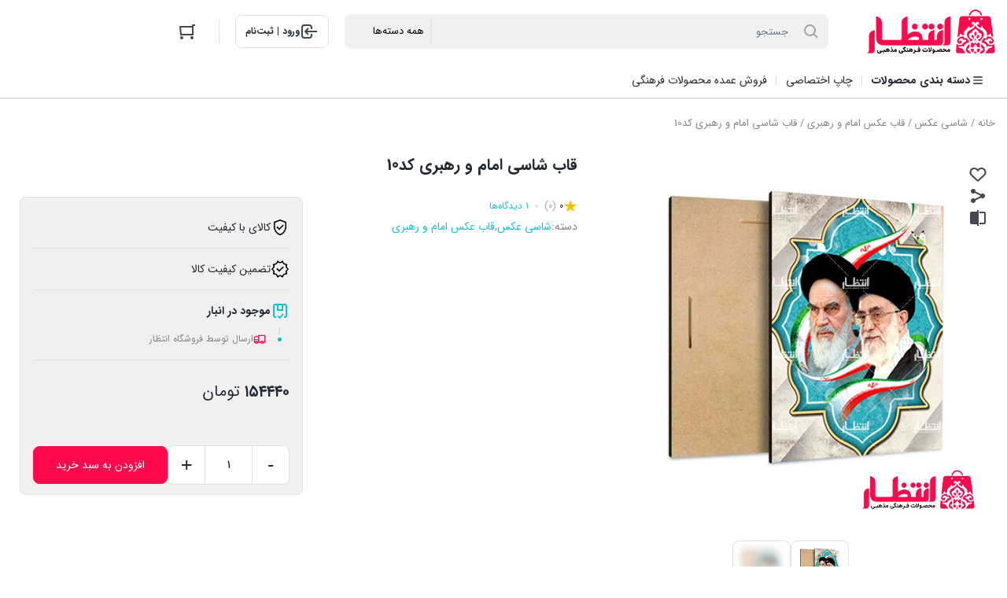

--- FILE ---
content_type: text/html; charset=UTF-8
request_url: https://entezar-shop.ir/product/%D9%82%D8%A7%D8%A8-%D8%B4%D8%A7%D8%B3%DB%8C-%D8%A7%D9%85%D8%A7%D9%85-%D9%88-%D8%B1%D9%87%D8%A8%D8%B1%DB%8C-%DA%A9%D8%AF10/
body_size: 43084
content:
<!DOCTYPE html>
<html dir="rtl" lang="fa-IR">
<head>
    <meta charset="UTF-8">
    <meta name="viewport" content="width=device-width, initial-scale=1, shrink-to-fit=no, maximum-scale=1.0, user-scalable=no">
    <meta name='robots' content='index, follow, max-image-preview:large, max-snippet:-1, max-video-preview:-1' />
	<style>img:is([sizes="auto" i], [sizes^="auto," i]) { contain-intrinsic-size: 3000px 1500px }</style>
	
	<!-- This site is optimized with the Yoast SEO Premium plugin v22.2 (Yoast SEO v22.3) - https://yoast.com/wordpress/plugins/seo/ -->
	<title>قاب شاسی امام و رهبری کد10 - فروشگاه انتظار</title>
	<meta name="description" content="خرید اینترنتی قاب شاسی امام و رهبری کد10 سایز 20x30 سانتی‌متر لیست قیمت قاب عکس امام خمینی (ره) با عکس‌های متنوع و بهترین کیفیت از فروشگاه فرهنگی انتظار" />
	<link rel="canonical" href="https://entezar-shop.ir/product/قاب-شاسی-امام-و-رهبری-کد10/" />
	<meta property="og:locale" content="fa_IR" />
	<meta property="og:type" content="article" />
	<meta property="og:title" content="قاب شاسی امام و رهبری کد10" />
	<meta property="og:description" content="قاب شاسی امام و رهبری کد10 جنس این قاب شاسی از نوع MDF با ضخامت 8 میلیمتر و ابعاد حدوداً 20x30 سانتیمتر می‌باشد. چاپ تصویر بر روی این شاسی با بهترین کیفیت" />
	<meta property="og:url" content="https://entezar-shop.ir/product/قاب-شاسی-امام-و-رهبری-کد10/" />
	<meta property="og:site_name" content="فروشگاه انتظار" />
	<meta property="article:publisher" content="https://www.facebook.com/profile.php?id=100075373751316" />
	<meta property="article:modified_time" content="2026-01-31T14:35:16+00:00" />
	<meta property="og:image" content="https://entezar-shop.ir/wp-content/uploads/2023/10/10478.jpg" />
	<meta property="og:image:width" content="900" />
	<meta property="og:image:height" content="900" />
	<meta property="og:image:type" content="image/jpeg" />
	<meta name="twitter:card" content="summary_large_image" />
	<meta name="twitter:label1" content="زمان تخمینی مطالعه" />
	<meta name="twitter:data1" content="1 دقیقه" />
	<script type="application/ld+json" class="yoast-schema-graph">{"@context":"https://schema.org","@graph":[{"@type":"WebPage","@id":"https://entezar-shop.ir/product/%d9%82%d8%a7%d8%a8-%d8%b4%d8%a7%d8%b3%db%8c-%d8%a7%d9%85%d8%a7%d9%85-%d9%88-%d8%b1%d9%87%d8%a8%d8%b1%db%8c-%da%a9%d8%af10/","url":"https://entezar-shop.ir/product/%d9%82%d8%a7%d8%a8-%d8%b4%d8%a7%d8%b3%db%8c-%d8%a7%d9%85%d8%a7%d9%85-%d9%88-%d8%b1%d9%87%d8%a8%d8%b1%db%8c-%da%a9%d8%af10/","name":"قاب شاسی امام و رهبری کد10 - فروشگاه انتظار","isPartOf":{"@id":"https://entezar-shop.ir/#website"},"primaryImageOfPage":{"@id":"https://entezar-shop.ir/product/%d9%82%d8%a7%d8%a8-%d8%b4%d8%a7%d8%b3%db%8c-%d8%a7%d9%85%d8%a7%d9%85-%d9%88-%d8%b1%d9%87%d8%a8%d8%b1%db%8c-%da%a9%d8%af10/#primaryimage"},"image":{"@id":"https://entezar-shop.ir/product/%d9%82%d8%a7%d8%a8-%d8%b4%d8%a7%d8%b3%db%8c-%d8%a7%d9%85%d8%a7%d9%85-%d9%88-%d8%b1%d9%87%d8%a8%d8%b1%db%8c-%da%a9%d8%af10/#primaryimage"},"thumbnailUrl":"https://entezar-shop.ir/wp-content/uploads/2023/10/10478.jpg","datePublished":"2023-10-17T08:00:43+00:00","dateModified":"2026-01-31T14:35:16+00:00","description":"خرید اینترنتی قاب شاسی امام و رهبری کد10 سایز 20x30 سانتی‌متر لیست قیمت قاب عکس امام خمینی (ره) با عکس‌های متنوع و بهترین کیفیت از فروشگاه فرهنگی انتظار","breadcrumb":{"@id":"https://entezar-shop.ir/product/%d9%82%d8%a7%d8%a8-%d8%b4%d8%a7%d8%b3%db%8c-%d8%a7%d9%85%d8%a7%d9%85-%d9%88-%d8%b1%d9%87%d8%a8%d8%b1%db%8c-%da%a9%d8%af10/#breadcrumb"},"inLanguage":"fa-IR","potentialAction":[{"@type":"ReadAction","target":["https://entezar-shop.ir/product/%d9%82%d8%a7%d8%a8-%d8%b4%d8%a7%d8%b3%db%8c-%d8%a7%d9%85%d8%a7%d9%85-%d9%88-%d8%b1%d9%87%d8%a8%d8%b1%db%8c-%da%a9%d8%af10/"]}]},{"@type":"ImageObject","inLanguage":"fa-IR","@id":"https://entezar-shop.ir/product/%d9%82%d8%a7%d8%a8-%d8%b4%d8%a7%d8%b3%db%8c-%d8%a7%d9%85%d8%a7%d9%85-%d9%88-%d8%b1%d9%87%d8%a8%d8%b1%db%8c-%da%a9%d8%af10/#primaryimage","url":"https://entezar-shop.ir/wp-content/uploads/2023/10/10478.jpg","contentUrl":"https://entezar-shop.ir/wp-content/uploads/2023/10/10478.jpg","width":900,"height":900,"caption":"قاب شاسی امام و رهبری کد10"},{"@type":"BreadcrumbList","@id":"https://entezar-shop.ir/product/%d9%82%d8%a7%d8%a8-%d8%b4%d8%a7%d8%b3%db%8c-%d8%a7%d9%85%d8%a7%d9%85-%d9%88-%d8%b1%d9%87%d8%a8%d8%b1%db%8c-%da%a9%d8%af10/#breadcrumb","itemListElement":[{"@type":"ListItem","position":1,"name":"خانه","item":"https://entezar-shop.ir/"},{"@type":"ListItem","position":2,"name":"فروشگاه محصولات فرهنگی انتظار","item":"https://entezar-shop.ir/shop/"},{"@type":"ListItem","position":3,"name":"قاب شاسی امام و رهبری کد10"}]},{"@type":"WebSite","@id":"https://entezar-shop.ir/#website","url":"https://entezar-shop.ir/","name":"محصولات فرهنگی مذهبی انتظار","description":"تولید کننده محصولات فرهنگی و مذهبی","publisher":{"@id":"https://entezar-shop.ir/#organization"},"alternateName":"محصولات فرهنگی انتظار","potentialAction":[{"@type":"SearchAction","target":{"@type":"EntryPoint","urlTemplate":"https://entezar-shop.ir/?s={search_term_string}"},"query-input":"required name=search_term_string"}],"inLanguage":"fa-IR"},{"@type":"Organization","@id":"https://entezar-shop.ir/#organization","name":"فروشگاه فرهنگی مذهبی انتظار","alternateName":"فروشگاه فرهنگی انتظار","url":"https://entezar-shop.ir/","logo":{"@type":"ImageObject","inLanguage":"fa-IR","@id":"https://entezar-shop.ir/#/schema/logo/image/","url":"https://entezar-shop.ir/wp-content/uploads/2021/12/فروشگاه-فرهنگی-انتظار.png","contentUrl":"https://entezar-shop.ir/wp-content/uploads/2021/12/فروشگاه-فرهنگی-انتظار.png","width":155,"height":40,"caption":"فروشگاه فرهنگی مذهبی انتظار"},"image":{"@id":"https://entezar-shop.ir/#/schema/logo/image/"},"sameAs":["https://www.facebook.com/profile.php?id=100075373751316","https://www.instagram.com/entezarshop"]}]}</script>
	<!-- / Yoast SEO Premium plugin. -->


<link rel="alternate" type="application/rss+xml" title="فروشگاه انتظار &raquo; قاب شاسی امام و رهبری کد10 خوراک دیدگاه‌ها" href="https://entezar-shop.ir/product/%d9%82%d8%a7%d8%a8-%d8%b4%d8%a7%d8%b3%db%8c-%d8%a7%d9%85%d8%a7%d9%85-%d9%88-%d8%b1%d9%87%d8%a8%d8%b1%db%8c-%da%a9%d8%af10/feed/" />
<script type="text/javascript">
/* <![CDATA[ */
window._wpemojiSettings = {"baseUrl":"https:\/\/s.w.org\/images\/core\/emoji\/16.0.1\/72x72\/","ext":".png","svgUrl":"https:\/\/s.w.org\/images\/core\/emoji\/16.0.1\/svg\/","svgExt":".svg","source":{"concatemoji":"https:\/\/entezar-shop.ir\/wp-includes\/js\/wp-emoji-release.min.js?ver=6.8.3"}};
/*! This file is auto-generated */
!function(s,n){var o,i,e;function c(e){try{var t={supportTests:e,timestamp:(new Date).valueOf()};sessionStorage.setItem(o,JSON.stringify(t))}catch(e){}}function p(e,t,n){e.clearRect(0,0,e.canvas.width,e.canvas.height),e.fillText(t,0,0);var t=new Uint32Array(e.getImageData(0,0,e.canvas.width,e.canvas.height).data),a=(e.clearRect(0,0,e.canvas.width,e.canvas.height),e.fillText(n,0,0),new Uint32Array(e.getImageData(0,0,e.canvas.width,e.canvas.height).data));return t.every(function(e,t){return e===a[t]})}function u(e,t){e.clearRect(0,0,e.canvas.width,e.canvas.height),e.fillText(t,0,0);for(var n=e.getImageData(16,16,1,1),a=0;a<n.data.length;a++)if(0!==n.data[a])return!1;return!0}function f(e,t,n,a){switch(t){case"flag":return n(e,"\ud83c\udff3\ufe0f\u200d\u26a7\ufe0f","\ud83c\udff3\ufe0f\u200b\u26a7\ufe0f")?!1:!n(e,"\ud83c\udde8\ud83c\uddf6","\ud83c\udde8\u200b\ud83c\uddf6")&&!n(e,"\ud83c\udff4\udb40\udc67\udb40\udc62\udb40\udc65\udb40\udc6e\udb40\udc67\udb40\udc7f","\ud83c\udff4\u200b\udb40\udc67\u200b\udb40\udc62\u200b\udb40\udc65\u200b\udb40\udc6e\u200b\udb40\udc67\u200b\udb40\udc7f");case"emoji":return!a(e,"\ud83e\udedf")}return!1}function g(e,t,n,a){var r="undefined"!=typeof WorkerGlobalScope&&self instanceof WorkerGlobalScope?new OffscreenCanvas(300,150):s.createElement("canvas"),o=r.getContext("2d",{willReadFrequently:!0}),i=(o.textBaseline="top",o.font="600 32px Arial",{});return e.forEach(function(e){i[e]=t(o,e,n,a)}),i}function t(e){var t=s.createElement("script");t.src=e,t.defer=!0,s.head.appendChild(t)}"undefined"!=typeof Promise&&(o="wpEmojiSettingsSupports",i=["flag","emoji"],n.supports={everything:!0,everythingExceptFlag:!0},e=new Promise(function(e){s.addEventListener("DOMContentLoaded",e,{once:!0})}),new Promise(function(t){var n=function(){try{var e=JSON.parse(sessionStorage.getItem(o));if("object"==typeof e&&"number"==typeof e.timestamp&&(new Date).valueOf()<e.timestamp+604800&&"object"==typeof e.supportTests)return e.supportTests}catch(e){}return null}();if(!n){if("undefined"!=typeof Worker&&"undefined"!=typeof OffscreenCanvas&&"undefined"!=typeof URL&&URL.createObjectURL&&"undefined"!=typeof Blob)try{var e="postMessage("+g.toString()+"("+[JSON.stringify(i),f.toString(),p.toString(),u.toString()].join(",")+"));",a=new Blob([e],{type:"text/javascript"}),r=new Worker(URL.createObjectURL(a),{name:"wpTestEmojiSupports"});return void(r.onmessage=function(e){c(n=e.data),r.terminate(),t(n)})}catch(e){}c(n=g(i,f,p,u))}t(n)}).then(function(e){for(var t in e)n.supports[t]=e[t],n.supports.everything=n.supports.everything&&n.supports[t],"flag"!==t&&(n.supports.everythingExceptFlag=n.supports.everythingExceptFlag&&n.supports[t]);n.supports.everythingExceptFlag=n.supports.everythingExceptFlag&&!n.supports.flag,n.DOMReady=!1,n.readyCallback=function(){n.DOMReady=!0}}).then(function(){return e}).then(function(){var e;n.supports.everything||(n.readyCallback(),(e=n.source||{}).concatemoji?t(e.concatemoji):e.wpemoji&&e.twemoji&&(t(e.twemoji),t(e.wpemoji)))}))}((window,document),window._wpemojiSettings);
/* ]]> */
</script>
<style id='wp-emoji-styles-inline-css' type='text/css'>

	img.wp-smiley, img.emoji {
		display: inline !important;
		border: none !important;
		box-shadow: none !important;
		height: 1em !important;
		width: 1em !important;
		margin: 0 0.07em !important;
		vertical-align: -0.1em !important;
		background: none !important;
		padding: 0 !important;
	}
</style>
<link rel='stylesheet' id='digits-login-style-css' href='https://entezar-shop.ir/wp-content/plugins/digits/assets/css/login.css?ver=8.4.4.1' type='text/css' media='all' />
<link rel='stylesheet' id='digits-style-css' href='https://entezar-shop.ir/wp-content/plugins/digits/assets/css/main.css?ver=8.4.4.1' type='text/css' media='all' />
<style id='digits-style-inline-css' type='text/css'>

                #woocommerce-order-data .address p:nth-child(3) a,.woocommerce-customer-details--phone{
                    text-align:right;
                    }
</style>
<link rel='stylesheet' id='digits-login-style-rtl-css' href='https://entezar-shop.ir/wp-content/plugins/digits/assets/css/login-rtl.css?ver=8.4.4.1' type='text/css' media='all' />
<link rel='stylesheet' id='photoswipe-css' href='https://entezar-shop.ir/wp-content/plugins/woocommerce/assets/css/photoswipe/photoswipe.min.css?ver=8.6.1' type='text/css' media='all' />
<link rel='stylesheet' id='photoswipe-default-skin-css' href='https://entezar-shop.ir/wp-content/plugins/woocommerce/assets/css/photoswipe/default-skin/default-skin.min.css?ver=8.6.1' type='text/css' media='all' />
<style id='woocommerce-inline-inline-css' type='text/css'>
.woocommerce form .form-row .required { visibility: visible; }
</style>
<link rel='stylesheet' id='dashicons-css' href='https://entezar-shop.ir/wp-includes/css/dashicons.min.css?ver=6.8.3' type='text/css' media='all' />
<link rel='stylesheet' id='irk-style-css' href='https://entezar-shop.ir/wp-content/themes/irankala/style.css?ver=10.4.2' type='text/css' media='all' />
<link rel='stylesheet' id='irk-common-css' href='https://entezar-shop.ir/wp-content/themes/irankala/assets/build/common.css?ver=10.4.2' type='text/css' media='all' />
<link rel='stylesheet' id='irk-woocommerce-css' href='https://entezar-shop.ir/wp-content/themes/irankala/assets/build/woocommerce.css?ver=10.4.2' type='text/css' media='all' />
<link rel='stylesheet' id='irk-rtl-css' href='https://entezar-shop.ir/wp-content/themes/irankala/assets/build/rtl.css?ver=10.4.2' type='text/css' media='all' />
<link rel='stylesheet' id='irk-woocommerce-rtl-css' href='https://entezar-shop.ir/wp-content/themes/irankala/assets/build/woocommerce-rtl.css?ver=10.4.2' type='text/css' media='all' />
<link rel='stylesheet' id='abzarwp-fonts-all-css' href='https://entezar-shop.ir/wp-content/plugins/elementor-pro/abzarwp/fonts/all/css/fonts.css?ver=6.8.3' type='text/css' media='all' />
<script type="text/javascript" src="https://entezar-shop.ir/wp-includes/js/jquery/jquery.min.js?ver=3.7.1" id="jquery-core-js"></script>
<script type="text/javascript" src="https://entezar-shop.ir/wp-includes/js/jquery/jquery-migrate.min.js?ver=3.4.1" id="jquery-migrate-js"></script>
<script type="text/javascript" src="https://entezar-shop.ir/wp-content/plugins/woocommerce/assets/js/jquery-blockui/jquery.blockUI.min.js?ver=2.7.0-wc.8.6.1" id="jquery-blockui-js" defer="defer" data-wp-strategy="defer"></script>
<script type="text/javascript" id="wc-add-to-cart-js-extra">
/* <![CDATA[ */
var wc_add_to_cart_params = {"ajax_url":"\/wp-admin\/admin-ajax.php","wc_ajax_url":"\/?wc-ajax=%%endpoint%%","i18n_view_cart":"\u0645\u0634\u0627\u0647\u062f\u0647 \u0633\u0628\u062f \u062e\u0631\u06cc\u062f","cart_url":"https:\/\/entezar-shop.ir\/cart\/","is_cart":"","cart_redirect_after_add":"no"};
/* ]]> */
</script>
<script type="text/javascript" src="https://entezar-shop.ir/wp-content/plugins/woocommerce/assets/js/frontend/add-to-cart.min.js?ver=8.6.1" id="wc-add-to-cart-js" defer="defer" data-wp-strategy="defer"></script>
<script type="text/javascript" src="https://entezar-shop.ir/wp-content/plugins/woocommerce/assets/js/zoom/jquery.zoom.min.js?ver=1.7.21-wc.8.6.1" id="zoom-js" defer="defer" data-wp-strategy="defer"></script>
<script type="text/javascript" src="https://entezar-shop.ir/wp-content/plugins/woocommerce/assets/js/flexslider/jquery.flexslider.min.js?ver=2.7.2-wc.8.6.1" id="flexslider-js" defer="defer" data-wp-strategy="defer"></script>
<script type="text/javascript" src="https://entezar-shop.ir/wp-content/plugins/woocommerce/assets/js/photoswipe/photoswipe.min.js?ver=4.1.1-wc.8.6.1" id="photoswipe-js" defer="defer" data-wp-strategy="defer"></script>
<script type="text/javascript" src="https://entezar-shop.ir/wp-content/plugins/woocommerce/assets/js/photoswipe/photoswipe-ui-default.min.js?ver=4.1.1-wc.8.6.1" id="photoswipe-ui-default-js" defer="defer" data-wp-strategy="defer"></script>
<script type="text/javascript" id="wc-single-product-js-extra">
/* <![CDATA[ */
var wc_single_product_params = {"i18n_required_rating_text":"\u0644\u0637\u0641\u0627 \u06cc\u06a9 \u0627\u0645\u062a\u06cc\u0627\u0632 \u0631\u0627 \u0627\u0646\u062a\u062e\u0627\u0628 \u06a9\u0646\u06cc\u062f","review_rating_required":"yes","flexslider":{"rtl":true,"animation":"slide","smoothHeight":true,"directionNav":false,"controlNav":"thumbnails","slideshow":false,"animationSpeed":500,"animationLoop":false,"allowOneSlide":false},"zoom_enabled":"1","zoom_options":[],"photoswipe_enabled":"1","photoswipe_options":{"shareEl":false,"closeOnScroll":false,"history":false,"hideAnimationDuration":0,"showAnimationDuration":0},"flexslider_enabled":"1"};
/* ]]> */
</script>
<script type="text/javascript" src="https://entezar-shop.ir/wp-content/plugins/woocommerce/assets/js/frontend/single-product.min.js?ver=8.6.1" id="wc-single-product-js" defer="defer" data-wp-strategy="defer"></script>
<script type="text/javascript" src="https://entezar-shop.ir/wp-content/plugins/woocommerce/assets/js/js-cookie/js.cookie.min.js?ver=2.1.4-wc.8.6.1" id="js-cookie-js" defer="defer" data-wp-strategy="defer"></script>
<script type="text/javascript" id="woocommerce-js-extra">
/* <![CDATA[ */
var woocommerce_params = {"ajax_url":"\/wp-admin\/admin-ajax.php","wc_ajax_url":"\/?wc-ajax=%%endpoint%%"};
/* ]]> */
</script>
<script type="text/javascript" src="https://entezar-shop.ir/wp-content/plugins/woocommerce/assets/js/frontend/woocommerce.min.js?ver=8.6.1" id="woocommerce-js" defer="defer" data-wp-strategy="defer"></script>
<link rel="https://api.w.org/" href="https://entezar-shop.ir/wp-json/" /><link rel="alternate" title="JSON" type="application/json" href="https://entezar-shop.ir/wp-json/wp/v2/product/16972" /><link rel="EditURI" type="application/rsd+xml" title="RSD" href="https://entezar-shop.ir/xmlrpc.php?rsd" />
<meta name="generator" content="WordPress 6.8.3" />
<meta name="generator" content="WooCommerce 8.6.1" />
<link rel='shortlink' href='https://entezar-shop.ir/?p=16972' />
<link rel="alternate" title="oEmbed (JSON)" type="application/json+oembed" href="https://entezar-shop.ir/wp-json/oembed/1.0/embed?url=https%3A%2F%2Fentezar-shop.ir%2Fproduct%2F%25d9%2582%25d8%25a7%25d8%25a8-%25d8%25b4%25d8%25a7%25d8%25b3%25db%258c-%25d8%25a7%25d9%2585%25d8%25a7%25d9%2585-%25d9%2588-%25d8%25b1%25d9%2587%25d8%25a8%25d8%25b1%25db%258c-%25da%25a9%25d8%25af10%2F" />
<link rel="alternate" title="oEmbed (XML)" type="text/xml+oembed" href="https://entezar-shop.ir/wp-json/oembed/1.0/embed?url=https%3A%2F%2Fentezar-shop.ir%2Fproduct%2F%25d9%2582%25d8%25a7%25d8%25a8-%25d8%25b4%25d8%25a7%25d8%25b3%25db%258c-%25d8%25a7%25d9%2585%25d8%25a7%25d9%2585-%25d9%2588-%25d8%25b1%25d9%2587%25d8%25a8%25d8%25b1%25db%258c-%25da%25a9%25d8%25af10%2F&#038;format=xml" />
<!-- Schema optimized by Schema Pro --><script type="application/ld+json">{"@context":"https://schema.org","@type":"Product","name":"قاب شاسی امام و رهبری کد10","image":{"@type":"ImageObject","url":"https://entezar-shop.ir/wp-content/uploads/2023/10/10478.jpg","width":900,"height":900},"description":"قاب شاسی امام و رهبری کد10 جنس این قاب شاسی از نوع MDF با ضخامت 8 میلیمتر و ابعاد حدوداً 20x30 سانتیمتر می‌باشد. چاپ تصویر بر روی این شاسی با بهترین کیفیت انجام شده و از کیفیت بالایی برخودار می‌باشد.\r\nشما می‌توانید سایر طرح‌های قاب عکس امام و رهبری را مشاهده و سفارش دهید.\r\nاغلب ما با نگاه کردن به عکس افرادی که به آن‌ها علاقه داریم، احساس خوبی پیدا می‌کنیم. در برخی مواقع حتی ممکن است چندین بار در طول یک روز به عکس شخص خاصی نگاه کنیم. در چنین شرایطی یک قاب عکس که روی دیوار یا میز  باشد، بسیار کاربردی است. قاب شاسی امام و رهبری کد10 می‌تواند بهترین انتخاب برای آن دسته از افرادی باشد که علاقه زیادی به امام امت دارند. با استفاده از این شاسی، می‌توانید هر لحظه که تمایل داشتید به عکس امام خمینی (ره) نگاه کنید و لذت ببرید.","sku":"NO-110102809","mpn":null,"brand":{"@type":"Brand","name":"انتظار"},"offers":{"@type":"Offer","price":"57000","priceValidUntil":null,"url":"https://entezar-shop.ir/product/%d9%82%d8%a7%d8%a8-%d8%b4%d8%a7%d8%b3%db%8c-%d8%a7%d9%85%d8%a7%d9%85-%d9%88-%d8%b1%d9%87%d8%a8%d8%b1%db%8c-%da%a9%d8%af10/","priceCurrency":"IRR","availability":"instock"},"review":[{"@type":"Review","author":{"name":"فروشگاه فرهنگی انتظار","@type":"Person"},"reviewRating":{"@type":"Rating","ratingValue":"5"},"reviewBody":"قاب شاسی امام و رهبری کد10 جنس این قاب شاسی از نوع MDF با ضخامت 8 میلیمتر و ابعاد حدوداً 20x30 سانتیمتر می‌باشد. چاپ تصویر بر روی این شاسی با بهترین کیفیت انجام شده و از کیفیت بالایی برخودار می‌باشد.\r\nشما می‌توانید سایر طرح‌های قاب عکس امام و رهبری را مشاهده و سفارش دهید.\r\nاغلب ما با نگاه کردن به عکس افرادی که به آن‌ها علاقه داریم، احساس خوبی پیدا می‌کنیم. در برخی مواقع حتی ممکن است چندین بار در طول یک روز به عکس شخص خاصی نگاه کنیم. در چنین شرایطی یک قاب عکس که روی دیوار یا میز  باشد، بسیار کاربردی است. قاب شاسی امام و رهبری کد10 می‌تواند بهترین انتخاب برای آن دسته از افرادی باشد که علاقه زیادی به امام امت دارند. با استفاده از این شاسی، می‌توانید هر لحظه که تمایل داشتید به عکس امام خمینی (ره) نگاه کنید و لذت ببرید."}]}</script><!-- / Schema optimized by Schema Pro --><!-- site-navigation-element Schema optimized by Schema Pro --><script type="application/ld+json">{"@context":"https:\/\/schema.org","@graph":[{"@context":"https:\/\/schema.org","@type":"SiteNavigationElement","id":"site-navigation","name":"\u067e\u06cc\u06a9\u0633\u0644","url":"https:\/\/entezar-shop.ir\/product-category\/%d9%be%db%8c%da%a9%d8%b3%d9%84\/"},{"@context":"https:\/\/schema.org","@type":"SiteNavigationElement","id":"site-navigation","name":"\u0631\u06cc\u0633\u0647 \u067e\u0631\u0686\u0645","url":"https:\/\/entezar-shop.ir\/product-category\/%d9%be%d8%b1%da%86%d9%85\/%d8%b1%db%8c%d8%b3%d9%87-%d9%be%d8%b1%da%86%d9%85\/"},{"@context":"https:\/\/schema.org","@type":"SiteNavigationElement","id":"site-navigation","name":"\u067e\u0631\u0686\u0645 \u0645\u0630\u0647\u0628\u06cc","url":"https:\/\/entezar-shop.ir\/product-category\/%d9%be%d8%b1%da%86%d9%85\/%d9%be%d8%b1%da%86%d9%85-%d9%85%d8%b0%d9%87%d8%a8%db%8c\/"},{"@context":"https:\/\/schema.org","@type":"SiteNavigationElement","id":"site-navigation","name":"\u0642\u0627\u0628 \u0639\u06a9\u0633 \u0627\u0645\u0627\u0645 \u0648 \u0631\u0647\u0628\u0631\u06cc","url":"https:\/\/entezar-shop.ir\/product-category\/%d8%b4%d8%a7%d8%b3%db%8c-%d8%b9%da%a9%d8%b3\/%d9%82%d8%a7%d8%a8-%d8%b9%da%a9%d8%b3-%d8%a7%d9%85%d8%a7%d9%85-%d9%88-%d8%b1%d9%87%d8%a8%d8%b1%db%8c\/"}]}</script><!-- / site-navigation-element Schema optimized by Schema Pro --><!-- breadcrumb Schema optimized by Schema Pro --><script type="application/ld+json">{"@context":"https:\/\/schema.org","@type":"BreadcrumbList","itemListElement":[{"@type":"ListItem","position":1,"item":{"@id":"https:\/\/entezar-shop.ir\/","name":"\u0635\u0641\u062d\u0647 \u0627\u0635\u0644\u06cc"}},{"@type":"ListItem","position":2,"item":{"@id":"https:\/\/entezar-shop.ir\/shop\/","name":"\u0645\u062d\u0635\u0648\u0644\u0627\u062a"}},{"@type":"ListItem","position":3,"item":{"@id":"https:\/\/entezar-shop.ir\/product-category\/%d8%b4%d8%a7%d8%b3%db%8c-%d8%b9%da%a9%d8%b3\/","name":"\u0634\u0627\u0633\u06cc \u0639\u06a9\u0633"}},{"@type":"ListItem","position":4,"item":{"@id":"https:\/\/entezar-shop.ir\/product-category\/%d8%b4%d8%a7%d8%b3%db%8c-%d8%b9%da%a9%d8%b3\/%d9%82%d8%a7%d8%a8-%d8%b9%da%a9%d8%b3-%d8%a7%d9%85%d8%a7%d9%85-%d9%88-%d8%b1%d9%87%d8%a8%d8%b1%db%8c\/","name":"\u0642\u0627\u0628 \u0639\u06a9\u0633 \u0627\u0645\u0627\u0645 \u0648 \u0631\u0647\u0628\u0631\u06cc"}},{"@type":"ListItem","position":5,"item":{"@id":"https:\/\/entezar-shop.ir\/product\/%d9%82%d8%a7%d8%a8-%d8%b4%d8%a7%d8%b3%db%8c-%d8%a7%d9%85%d8%a7%d9%85-%d9%88-%d8%b1%d9%87%d8%a8%d8%b1%db%8c-%da%a9%d8%af10\/","name":"\u0642\u0627\u0628 \u0634\u0627\u0633\u06cc \u0627\u0645\u0627\u0645 \u0648 \u0631\u0647\u0628\u0631\u06cc \u06a9\u062f10"}}]}</script><!-- / breadcrumb Schema optimized by Schema Pro -->        <style>
            
                        .pagination .page-numbers:hover,
            ul.page-numbers .page-numbers:hover {
                border-color: #ff084c;
            }

            .pagination .page-numbers:not(.current):hover,
            ul.page-numbers .page-numbers:not(.current):hover {
                color: #ff084c;
            }

            .pagination .page-numbers:hover svg,
            ul.page-numbers .page-numbers:hover svg {
                fill: #ff084c;
            }

            .pagination .page-numbers.current,
            ul.page-numbers .page-numbers.current {
                background: #ff084c;
            }

            .breadcrumb a:hover {
                color: #ff084c;
            }

            .la-ball-scale-multiple {
                color: #ff084c;
            }

            .la-ball-beat {
                color: #ff084c;
            }

            .la-ball-circus {
                color: #ff084c;
            }

            .la-ball-elastic-dots {
                color: #ff084c;
            }

            .la-ball-clip-rotate {
                color: #ff084c;
            }

            .la-ball-clip-rotate-multiple {
                color: #ff084c;
            }

            .la-ball-fall {
                color: #ff084c;
            }

            .loader-bullet {
                background-color: #ff084c;
            }

            .main-header .favorites .count,
            .main-header .compare .count {
                background: #ff084c;
            }

            @media (min-width: 992px) {
                #top-menu .top-menu .menu-item:hover > a {
                    color: #ff084c;
                }
            }

            @media (min-width: 992px) {
                #cat-menu .cat-menu .menu-item:hover > a {
                    color: #ff084c;
                }

                #cat-menu .cat-menu #magic-line {
                    background: #ff084c;
                }

                #cat-menu .cat-menu .mega-menu .sub-menu .sub-menu a:hover {
                    color: #ff084c;
                }

                #cat-menu .cat-menu .mega-menu > .sub-menu > .menu-item > a:before {
                    background: #ff084c;
                }

                #cat-menu .cat-menu .mega-menu-main-item > .sub-menu .mega-menu.show > a {
                    color: #ff084c;
                }
            }

            #faq-toggle {
                background: #ff084c;
            }

            .faq-box {
                border-color: #ff084c;
            }

            .faq-box .faq-header {
                background: #ff084c;
            }

            .bottom-nav .nav-item .badge {
                background: #ff084c;
            }

            .bottom-nav .nav-item.active:before {
                background: #ff084c;
            }

            .widget .widget-header .widget-title span {
                border-bottom-color: #ff084c;
            }

            .widget-stories.stories .story .item-link .item-preview {
                background: #ff084c;
            }

            .add-favorites.active svg {
                fill: #ff084c;
            }

            .add-favorites.active i {
                color: #ff084c;
            }

            .post-comment .post-comment-header span {
                border-bottom-color: #ff084c;
            }

            .post-archive-header .archive-title > span {
                border-bottom-color: #ff084c;
            }

            .user-account--content .content-title span {
                border-bottom-color: #ff084c;
            }

            .user-account-navigation ul li.is-active a {
                border-left-color: #ff084c;
            }

            .user-account-navigation ul li a .count {
                background: #ff084c;
            }

                        .product--actions .action-item.active svg {
                fill: #ff084c;
            }

            .countdown-timer {
                color: #ff084c;
            }

            .woocommerce-MyAccount-content .content-title span {
                border-bottom-color: #ff084c;
            }

            body:not(.rtl) .account-navigation .woocommerce-MyAccount-navigation-link.is-active a {
                border-left-color: #ff084c;
            }

            body.rtl .account-navigation .woocommerce-MyAccount-navigation-link.is-active a {
                border-right-color: #ff084c;
            }

            .woocommerce-MyAccount-navigation-link .count {
                background: #ff084c;
            }

            .my-account-orders .orders-tab a.active {
                color: #ff084c;
                border-bottom-color: #ff084c;
            }

            .my-account-orders .orders-tab a.active .count {
                background-color: #ff084c;
            }

            .order-items .order-item .product-img a svg {
                fill: #ff084c;
            }

            .woocommerce-MyAccount-content .woocommerce-Addresses .woocommerce-Address-title .edit {
                color: #ff084c;
                border-color: #ff084c;
            }

            .main-header .mini-cart-icon .count {
                background: #ff084c;
            }

            .main-header .mini-cart .cart_list .cart-item .col-image .sale-flash {
                color: #ff084c;
            }

            .main-header .mini-cart .cart_list .cart-item .col-product .product-price .discount {
                color: #ff084c;
            }

            .main-header .mini-cart .cart_list .cart-item .col-product .remove {
                color: #ff084c;
            }

            .main-header .mini-cart .cart_list .cart-item .col-product .remove svg {
                fill: #ff084c;
            }

            .variations .reset_variations {
                border-color: #ff084c;
                color: #ff084c;
            }

            ul.products li.product .woocommerce-LoopProduct-link .onsale {
                color: #ff084c;
            }

            .woocommerce-cart .post-header .post-title a.active {
                color: #ff084c;
                border-bottom-color: #ff084c;
            }

            .woocommerce-cart .post-header .post-title a.active .count {
                background-color: #ff084c;
            }

            .cart-contents .cart-item .col-thumbnail .sale-flash {
                color: #ff084c;
            }

            .cart-contents .cart-item .col-thumbnail .quantity-holder:not(.hidden) .decrease-qty,
            .cart-contents .cart-item .col-thumbnail .quantity-holder:not(.hidden) .increase-qty {
                color: #ff084c;
            }

            .cart-contents .cart-item .col-thumbnail .quantity-holder:not(.hidden) .qty {
                color: #ff084c;
            }

            .cart-contents .cart-item .col-product .product-price .discount {
                color: #ff084c;
            }

            .cart-contents .cart-item .col-product .product-subtotal .discount {
                color: #ff084c;
            }

            .cart-contents .cart-item .col-product .product-actions .remove {
                color: #ff084c;
            }

            .cart-contents .cart-item .col-product .product-actions .remove svg {
                fill: #ff084c;
            }

            .cart-collaterals .cart-discount .amount {
                color: #ff084c;
            }

            .cart-collaterals .cart-profit {
                color: #ff084c;
            }

            .checkout-steps .step-cart + .line {
                background-color: #ff084c;
            }

            .checkout-steps .step-cart {
                color: #ff084c;
            }

            .checkout-steps .step-cart svg {
                fill: #ff084c;
            }

            .checkout-steps .step-checkout {
                color: #ff084c;
            }

            .checkout-steps .step-checkout svg {
                fill: #ff084c;
            }

            .woocommerce-checkout-review-order-table .cart-discount .amount {
                color: #ff084c;
            }

            .woocommerce-checkout-review-order-table .cart-profit {
                color: #ff084c;
            }

            .onsale-holder {
                color: #ff084c;
            }

            .woocommerce-product-gallery .woocommerce-product-gallery__wrapper .single-product-actions .action-item.active svg {
                fill: #ff084c;
            }

            .woocommerce-tabs .tabs li.active a {
                color: #ff084c;
            }

            .woocommerce-tabs .tabs li.active a:after {
                background-color: #ff084c;
            }

            .woocommerce-tabs .woocommerce-Tabs-panel .tabs-panel-inner > h2:first-of-type span,
            .woocommerce-tabs .woocommerce-Tabs-panel .woocommerce-Reviews-title span {
                border-bottom: 2px solid#ff084c;
            }

            @media (min-width: 992px) {
                .tab-columns .column-cart .cart-box .row-onsale {
                    color: #ff084c;
                }
            }

            .woocommerce-ordering .orderby .active {
                color: #ff084c;
            }

            .cart-box .panel-stock .delivery .delivery-text svg {
                fill: #ff084c;
            }

                                    
            
                        .button:not(.button-gray):not(.button-gray-outline),
            input[type=submit] {
                background-color: #ff084c;
                border-color: #ff084c;
            }

            .button:not(.button-gray):not(.button-gray-outline):hover,
            .button:not(.button-gray):not(.button-gray-outline):focus,
            .button:not(.button-gray):not(.button-gray-outline):active,
            input[type=submit]:hover,
            input[type=submit]:focus,
            input[type=submit]:active {
                background-color: #f0003d;
                border-color: #f0003d;
            }

            .button-outline:not(.button-gray):not(.button-gray-outline) {
                color: #ff084c;
                border-color: #ff084c;
                background-color: transparent;
            }

            .button-outline:not(.button-gray):not(.button-gray-outline) svg {
                fill: #ff084c;
            }

            .button-outline:not(.button-gray):not(.button-gray-outline):hover,
            .button-outline:not(.button-gray):not(.button-gray-outline):focus,
            .button-outline:not(.button-gray):not(.button-gray-outline):active {
                color: #f0003d;
                background-color: transparent;
            }

            .main-footer .newsletter form button,
            .main-footer .newsletter form input[type=submit] {
                background: #ff084c;
                border-color: #ff084c;
            }

                        form.cart .button.loading:before {
                background-color: #ff084c;
            }

            .widget-amazing .amazing-content .amazing-products .amazing-product .discount {
                background: #ff084c;
            }

            
            
            
            
                        .price .discount {
                background-color: #ff084c;
            }

            .widget-amazing .amazing-content .amazing-products .amazing-product .discount {
                background: #ff084c;
            }

            
            
            
            
            
            
                    </style>
                        <style>
                                                                        @font-face {
                font-family: IRANSans;
                font-style: normal;
                font-weight: bold;
                src: url('https://entezar-shop.ir/wp-content/themes/irankala/assets/fonts/iransans/eot/IRANSansWeb(FaNum)_Bold.eot');
                src: url('https://entezar-shop.ir/wp-content/themes/irankala/assets/fonts/eot/IRANSansWeb(FaNum)_Bold.eot?#iefix') format('embedded-opentype'),
                url('https://entezar-shop.ir/wp-content/themes/irankala/assets/fonts/iransans/woff2/IRANSansWeb(FaNum)_Bold.woff2') format('woff2'),
                url('https://entezar-shop.ir/wp-content/themes/irankala/assets/fonts/iransans/woff/IRANSansWeb(FaNum)_Bold.woff') format('woff'),
                url('https://entezar-shop.ir/wp-content/themes/irankala/assets/fonts/iransans/ttf/IRANSansWeb(FaNum)_Bold.ttf') format('truetype');
            }

            @font-face {
                font-family: IRANSans;
                font-style: normal;
                font-weight: normal;
                src: url('https://entezar-shop.ir/wp-content/themes/irankala/assets/fonts/iransans/eot/IRANSansWeb(FaNum).eot');
                src: url('https://entezar-shop.ir/wp-content/themes/irankala/assets/fonts/iransans/eot/IRANSansWeb(FaNum).eot?#iefix') format('embedded-opentype'),
                url('https://entezar-shop.ir/wp-content/themes/irankala/assets/fonts/iransans/woff2/IRANSansWeb(FaNum).woff2') format('woff2'),
                url('https://entezar-shop.ir/wp-content/themes/irankala/assets/fonts/iransans/woff/IRANSansWeb(FaNum).woff') format('woff'),
                url('https://entezar-shop.ir/wp-content/themes/irankala/assets/fonts/iransans/ttf/IRANSansWeb(FaNum).ttf') format('truetype');
            }

                                    
                        
            body,
            .admin-email__heading,
            #wpadminbar,
            #wpadminbar *,
            .rtl #wpadminbar *,
            .elementor-add-section-drag-title,
            .elementor-select-preset-title {
                font-family: IRANSans !important;
            }

            #wpadminbar .ab-icon,
            #wpadminbar .ab-item:before,
            #wpadminbar > #wp-toolbar > #wp-admin-bar-root-default .ab-icon,
            .wp-admin-bar-arrow {
                font-family: dashicons !important;
            }

                    </style>
                <style>
                                                                        
                                                                                                
                    </style>
        <link rel="shortcut icon" type="image/icon" href="https://entezar-shop.ir/wp-content/uploads/2025/08/Favicon.png"><meta name="irk-nonce" content="5313375aea">	<noscript><style>.woocommerce-product-gallery{ opacity: 1 !important; }</style></noscript>
	<meta name="generator" content="Elementor 3.20.0; features: e_optimized_assets_loading, additional_custom_breakpoints, block_editor_assets_optimize, e_image_loading_optimization; settings: css_print_method-external, google_font-enabled, font_display-auto">
        <style type="text/css">
            .digits_secure_modal_box, .digits_ui,
            .digits_secure_modal_box *, .digits_ui *,
            .digits_font, .dig_ma-box, .dig_ma-box input, .dig_ma-box input::placeholder, .dig_ma-box ::placeholder, .dig_ma-box label, .dig_ma-box button, .dig_ma-box select, .dig_ma-box * {
                font-family: 'Iransans-digits', sans-serif;
            }
        </style>
        			<style id="wpsp-style-frontend"></style>
			<link rel="icon" href="https://entezar-shop.ir/wp-content/uploads/2025/08/Favicon-64x64.png" sizes="32x32" />
<link rel="icon" href="https://entezar-shop.ir/wp-content/uploads/2025/08/Favicon-300x300.png" sizes="192x192" />
<link rel="apple-touch-icon" href="https://entezar-shop.ir/wp-content/uploads/2025/08/Favicon-300x300.png" />
<meta name="msapplication-TileImage" content="https://entezar-shop.ir/wp-content/uploads/2025/08/Favicon-300x300.png" />
		<style type="text/css" id="wp-custom-css">
			.main-footer .apps {
   background-color: #ff084c;
}

.main-footer .description .col-enamad a, .main-footer .description .col-enamad img {
   max-height: 214px!important;
}

.main-footer .logo-bar {
   justify-content: left;
}

@media (min-width: 992px) {
#cat-menu .cat-menu .mega-menu-main-item>.sub-menu>.menu-item>a {
   padding-bottom: 6px;
   padding-top: 6px;
}
}

.dig-box, .digits_login_form {
   z-index: 100001;
}

.widget-account-slider .slider-item img, .widget-products-slider .slider-item img {
   max-width: 150px !important;
}

label.screen-reader-text {
    display: none;
}
.woocommerce-store-notice {
    background: #ff084c;

    z-index: 999999;
}		</style>
		</head>
<body class="rtl wp-singular product-template-default single single-product postid-16972 wp-theme-irankala theme-irankala woocommerce woocommerce-page woocommerce-no-js wp-schema-pro-2.7.16 container-max-width show-bottom-nav elementor-default elementor-kit-9877">
<div class="overlay"></div>    <header class="main-header">
                                <div class="container">
            <div class="main-header-cols">
                <div class="row">
                    <div class="col-12 col-lg-2 col-logo">
                                                    <div class="site-title">فروشگاه انتظار</div>
                                                <span class="cat-menu-toggle">
    <svg viewBox="0 0 24 24" class="svg" style="display: none;"><path fill-rule="evenodd" d="M19 8V6H5v2h14zm0 3v2H5v-2h14zm0 5v2H5v-2h14z" clip-rule="evenodd"></path></svg></span>                        <a href="https://entezar-shop.ir" class="site-logo"   ><img width="164" height="56" src="https://entezar-shop.ir/wp-content/uploads/2023/06/ENTEZAR.png" class="logo-desktop img-fluid" alt="ENTEZAR" decoding="async" loading="eager" /><img width="228" height="26" src="https://entezar-shop.ir/wp-content/uploads/2023/05/logo-mob4.png" class="logo-mobile img-fluid" alt="logo mob4" decoding="async" loading="eager" /></a>                        <span class="faq-toggle">
    </span>                    </div>
                    <div class="col-6 col-lg-6 col-search">
                        <form class="search-form minimal" method="get" action="https://entezar-shop.ir">
    <div class="search-overlay"></div>
    <svg viewBox="0 0 24 24" class="search-icon svg" style="display: none;"><path fill-rule="evenodd" d="M10.5 18a7.5 7.5 0 115.973-2.963l4.369 4.246-1.394 1.434-4.387-4.263A7.467 7.467 0 0110.5 18zm5.5-7.5a5.5 5.5 0 11-11 0 5.5 5.5 0 0111 0z" clip-rule="evenodd"></path></svg>    <svg viewBox="0 0 24 24" class="arrow-icon svg" style="display: none;">
        <path fill-rule="evenodd" d="M11.293 19.707l1.414-1.414L7.414 13H20v-2H7.414l5.293-5.293-1.414-1.414-7 7a1 1 0 000 1.414l7 7z" clip-rule="evenodd"></path>
    </svg>
    <input type="search" name="s" value="" autocomplete="off" placeholder="جستجو">
    <input type="hidden" name="post_type" value="product">
    <select  name='_category' id='_category' class='product-cat'>
	<option value='0' selected='selected'>همه دسته‌ها</option>
	<option class="level-0" value="pazel">پازل</option>
	<option class="level-1" value="%d9%be%d8%a7%d8%b2%d9%84-%d9%82%d8%b1%d8%a2%d9%86%db%8c">&nbsp;&nbsp;&nbsp;پازل قرآنی</option>
	<option class="level-1" value="%d9%be%d8%a7%d8%b2%d9%84-%d8%b4%d9%87%d8%af%d8%a7">&nbsp;&nbsp;&nbsp;پازل شهدا</option>
	<option class="level-1" value="%d9%be%d8%a7%d8%b2%d9%84-%d9%85%d8%b9%d8%b5%d9%88%d9%85%db%8c%d9%86-%d8%b9">&nbsp;&nbsp;&nbsp;پازل معصومین (ع)</option>
	<option class="level-0" value="%d8%b3%d8%a7%da%a9-%d8%af%d8%b3%d8%aa%db%8c-%d8%b7%d8%b1%d8%ad-%d8%b4%d9%87%d8%af%d8%a7">ساک دستی طرح شهدا</option>
	<option class="level-0" value="psd">فایل های لایه باز</option>
	<option class="level-1" value="karte-shenasaei">&nbsp;&nbsp;&nbsp;کارت شناسایی</option>
	<option class="level-1" value="veladat">&nbsp;&nbsp;&nbsp;ولادت</option>
	<option class="level-1" value="shahadat">&nbsp;&nbsp;&nbsp;شهادت</option>
	<option class="level-1" value="%d8%a8%d9%86%d8%b1-%d8%a7%d8%b7%d9%84%d8%a7%d8%b9-%d8%b1%d8%b3%d8%a7%d9%86%db%8c">&nbsp;&nbsp;&nbsp;بنر اطلاع رسانی</option>
	<option class="level-1" value="monasebat">&nbsp;&nbsp;&nbsp;مناسبتی</option>
	<option class="level-0" value="%d8%aa%d8%b2%d8%a6%db%8c%d9%86%d8%a7%d8%aa-%d8%af%da%a9%d9%88%d8%b1">تزئینات دکور</option>
	<option class="level-1" value="candle">&nbsp;&nbsp;&nbsp;شمع</option>
	<option class="level-1" value="shohada">&nbsp;&nbsp;&nbsp;عکس شهدا</option>
	<option class="level-1" value="%da%86%d8%b1%d8%a7%d8%ba-%d9%88-%d9%81%d8%a7%d9%86%d9%88%d8%b3">&nbsp;&nbsp;&nbsp;چراغ و فانوس</option>
	<option class="level-1" value="agha">&nbsp;&nbsp;&nbsp;عکس رهبری</option>
	<option class="level-0" value="ordo-lavazem">لوازم اردو</option>
	<option class="level-1" value="zheton">&nbsp;&nbsp;&nbsp;ژتون غذا</option>
	<option class="level-1" value="handsfree">&nbsp;&nbsp;&nbsp;هندزفری</option>
	<option class="level-1" value="monopad">&nbsp;&nbsp;&nbsp;مونوپاد</option>
	<option class="level-1" value="dastmal">&nbsp;&nbsp;&nbsp;دستمال کاغذی</option>
	<option class="level-1" value="alamat">&nbsp;&nbsp;&nbsp;علامت دهنده</option>
	<option class="level-0" value="%d8%b3%d8%b1%d8%a8%d9%86%d8%af">سربند</option>
	<option class="level-1" value="%d8%b3%d8%b1%d8%a8%d9%86%d8%af-%d8%b3%d8%a7%d8%af%d9%87">&nbsp;&nbsp;&nbsp;سربند ساده</option>
	<option class="level-1" value="%d8%b3%d8%b1%d8%a8%d9%86%d8%af-%d8%b3%d8%a7%d8%aa%d9%86">&nbsp;&nbsp;&nbsp;سربند ساتن</option>
	<option class="level-1" value="%d8%b3%d8%b1%d8%a8%d9%86%d8%af-%da%a9%d8%b4%db%8c">&nbsp;&nbsp;&nbsp;سربند کشی</option>
	<option class="level-0" value="%d9%85%d9%87%d8%b1-%d9%86%d9%85%d8%a7%d8%b2">مهر نماز</option>
	<option class="level-0" value="%d8%ac%d8%a7%da%a9%d9%84%db%8c%d8%af%db%8c">جاکلیدی</option>
	<option class="level-1" value="%d8%ac%d8%a7%da%a9%d9%84%db%8c%d8%af%db%8c-%d8%b4%d9%87%d8%af%d8%a7-%d9%88-%d8%b1%d9%87%d8%a8%d8%b1%db%8c">&nbsp;&nbsp;&nbsp;جاکلیدی شهدا و رهبری</option>
	<option class="level-1" value="%d8%ac%d8%a7%da%a9%d9%84%db%8c%d8%af%db%8c-%d8%a2%db%8c%d8%a7%d8%aa-%d9%88-%d8%a7%d8%ad%d8%a7%d8%af%db%8c%d8%ab">&nbsp;&nbsp;&nbsp;جاکلیدی آیات و احادیث</option>
	<option class="level-1" value="%d8%ac%d8%a7%da%a9%d9%84%db%8c%d8%af%db%8c-%d8%af%db%8c%d9%88%d8%a7%d8%b1%db%8c">&nbsp;&nbsp;&nbsp;جاکلیدی دیواری</option>
	<option class="level-1" value="%d8%ac%d8%a7%da%a9%d9%84%db%8c%d8%af%db%8c-%d9%81%d8%a7%d9%86%d8%aa%d8%b2%db%8c">&nbsp;&nbsp;&nbsp;جاکلیدی فانتزی</option>
	<option class="level-1" value="%d8%ac%d8%a7%da%a9%d9%84%db%8c%d8%af%db%8c-%d8%a7%d8%a6%d9%85%d9%87-%d8%a7%d8%b7%d9%87%d8%a7%d8%b1-%d8%b5">&nbsp;&nbsp;&nbsp;جاکلیدی ائمه اطهار (ص)</option>
	<option class="level-1" value="%d8%ac%d8%a7%da%a9%d9%84%db%8c%d8%af%db%8c-%d9%86%d8%a7%d9%85-%d9%88-%d9%86%d8%b4%d8%a7%d9%86">&nbsp;&nbsp;&nbsp;جاکلیدی نام و نشان</option>
	<option class="level-0" value="%d8%af%d8%b3%d8%aa%d8%a8%d9%86%d8%af">دستبند</option>
	<option class="level-1" value="%d8%af%d8%b3%d8%aa%d8%a8%d9%86%d8%af-%da%86%d8%b1%d9%85-%d9%85%d8%b0%d9%87%d8%a8%db%8c">&nbsp;&nbsp;&nbsp;دستبند چرم مذهبی</option>
	<option class="level-0" value="%d8%ac%d8%a7%d9%86%d9%85%d8%a7%d8%b2">جانماز</option>
	<option class="level-1" value="%d8%ac%d8%a7%d9%86%d9%85%d8%a7%d8%b2-%d8%af%d9%88-%d8%aa%da%a9%d9%87">&nbsp;&nbsp;&nbsp;جانماز دو تکه</option>
	<option class="level-1" value="%d8%ac%d8%a7%d9%86%d9%85%d8%a7%d8%b2-%d8%aa%d8%b1%d9%85%d9%87">&nbsp;&nbsp;&nbsp;جانماز ترمه</option>
	<option class="level-1" value="%d8%ac%d8%a7%d9%86%d9%85%d8%a7%d8%b2-%d8%b2%db%8c%d9%be%db%8c">&nbsp;&nbsp;&nbsp;جانماز زیپی</option>
	<option class="level-1" value="%d8%ac%d8%a7%d9%86%d9%85%d8%a7%d8%b2-%d8%b7%d8%b1%d8%ad-%d8%b4%d9%87%d8%af%d8%a7">&nbsp;&nbsp;&nbsp;جانماز طرح شهدا</option>
	<option class="level-1" value="%d8%ac%d8%a7%d9%86%d9%85%d8%a7%d8%b2-%d8%b7%d8%b1%d8%ad-%d9%86%d8%b8%d8%a7%d9%85%db%8c">&nbsp;&nbsp;&nbsp;جانماز طرح نظامی</option>
	<option class="level-1" value="%d8%ac%d8%a7%d9%86%d9%85%d8%a7%d8%b2-%d8%af%d8%ae%d8%aa%d8%b1%d8%a7%d9%86%d9%87">&nbsp;&nbsp;&nbsp;جانماز دخترانه</option>
	<option class="level-0" value="rosary">تسبیح</option>
	<option class="level-1" value="%d8%aa%d8%b3%d8%a8%db%8c%d8%ad-%d9%86%d9%85%d8%b1%d9%87-6">&nbsp;&nbsp;&nbsp;تسبیح نمره 6</option>
	<option class="level-1" value="%d8%aa%d8%b3%d8%a8%db%8c%d8%ad-%d9%86%d9%85%d8%b1%d9%87-8">&nbsp;&nbsp;&nbsp;تسبیح نمره 8</option>
	<option class="level-1" value="%d8%aa%d8%b3%d8%a8%db%8c%d8%ad-%d8%b9%d8%b1%d9%88%d8%b3">&nbsp;&nbsp;&nbsp;تسبیح عروس</option>
	<option class="level-1" value="%d8%aa%d8%b3%d8%a8%db%8c%d8%ad-%d8%af%d8%ae%d8%aa%d8%b1%d8%a7%d9%86%d9%87">&nbsp;&nbsp;&nbsp;تسبیح دخترانه ❤</option>
	<option class="level-1" value="%d8%aa%d8%b3%d8%a8%db%8c%d8%ad-100-%d8%aa%d8%a7%db%8c%db%8c-%da%af%d9%84%d8%af%d8%a7%d8%b1">&nbsp;&nbsp;&nbsp;تسبیح 100 تایی گلدار</option>
	<option class="level-0" value="%d9%82%d8%a8%d8%b6-%d8%b1%d8%b3%db%8c%d8%af-%d9%88%d8%ac%d9%87">قبض رسید وجه</option>
	<option class="level-0" value="chek-emtiyaz">چک امتیاز</option>
	<option class="level-0" value="namaz-booklet">دفترچه نماز</option>
	<option class="level-0" value="%da%a9%d8%aa%d8%a7%d8%a8">کتاب</option>
	<option class="level-1" value="%da%a9%d8%aa%d8%a7%d8%a8-%d8%af%d8%a7%d8%b3%d8%aa%d8%a7%d9%86">&nbsp;&nbsp;&nbsp;کتاب داستان</option>
	<option class="level-1" value="%da%a9%d8%aa%d8%a7%d8%a8-%d8%a2%d9%85%d9%88%d8%b2%d8%b4%db%8c">&nbsp;&nbsp;&nbsp;کتاب آموزشی</option>
	<option class="level-1" value="%da%a9%d8%aa%d8%a7%d8%a8-%d9%87%d8%a7%db%8c-%d8%b4%d9%87%d8%af%d8%a7%db%8c-%d9%85%d8%af%d8%a7%d9%81%d8%b9-%d8%ad%d8%b1%d9%85">&nbsp;&nbsp;&nbsp;کتاب های شهدای مدافع حرم</option>
	<option class="level-0" value="basteh-farhangi">بسته فرهنگی</option>
	<option class="level-1" value="%d8%a8%d8%b3%d8%aa%d9%87-%d9%87%d8%af%db%8c%d9%87-%d9%81%d8%b1%d9%87%d9%86%da%af%db%8c">&nbsp;&nbsp;&nbsp;بسته هدیه فرهنگی</option>
	<option class="level-1" value="%d8%a8%d8%b3%d8%aa%d9%87-%d8%b1%d8%a7%d9%87%db%8c%d8%a7%d9%86-%d9%86%d9%88%d8%b1">&nbsp;&nbsp;&nbsp;بسته راهیان نور</option>
	<option class="level-1" value="%d8%a8%d8%b3%d8%aa%d9%87-%d8%ac%d8%b4%d9%86-%d8%aa%da%a9%d9%84%db%8c%d9%81">&nbsp;&nbsp;&nbsp;بسته جشن تکلیف</option>
	<option class="level-1" value="%d8%a8%d8%b3%d8%aa%d9%87-%d8%b3%d9%88%d8%ba%d8%a7%d8%aa%db%8c">&nbsp;&nbsp;&nbsp;بسته سوغاتی</option>
	<option class="level-0" value="kado">کاغذ کادو</option>
	<option class="level-0" value="%da%86%d9%81%db%8c%d9%87">چفیه</option>
	<option class="level-1" value="%da%86%d9%81%db%8c%d9%87-%d9%be%d8%a7%da%a9%d8%b3%d8%aa%d8%a7%d9%86%db%8c">&nbsp;&nbsp;&nbsp;چفیه پاکستانی</option>
	<option class="level-0" value="kaghaz">کاغذ امتیاز</option>
	<option class="level-0" value="%d8%b1%da%a9%d8%b9%d8%aa-%d8%b4%d9%85%d8%a7%d8%b1">رکعت شمار</option>
	<option class="level-0" value="%d8%b5%d9%84%d9%88%d8%a7%d8%aa-%d8%b4%d9%85%d8%a7%d8%b1">صلوات شمار</option>
	<option class="level-1" value="%d8%b5%d9%84%d9%88%d8%a7%d8%aa-%d8%b4%d9%85%d8%a7%d8%b1-%d8%a7%d9%86%da%af%d8%b4%d8%aa%db%8c">&nbsp;&nbsp;&nbsp;صلوات شمار انگشتی</option>
	<option class="level-1" value="%d8%b5%d9%84%d9%88%d8%a7%d8%aa-%d8%b4%d9%85%d8%a7%d8%b1-%d9%85%da%a9%d8%a7%d9%86%db%8c%da%a9%db%8c">&nbsp;&nbsp;&nbsp;صلوات شمار مکانیکی</option>
	<option class="level-0" value="%d8%af%d9%81%d8%aa%d8%b1%da%86%d9%87-%db%8c%d8%a7%d8%af%d8%af%d8%a7%d8%b4%d8%aa">دفترچه یادداشت</option>
	<option class="level-1" value="%d8%af%d9%81%d8%aa%d8%b1%da%86%d9%87-%db%8c%d8%a7%d8%af%d8%af%d8%a7%d8%b4%d8%aa-%d8%b7%d8%b1%d8%ad-%d8%b4%d9%87%d8%af%d8%a7-%d9%88-%d8%b1%d9%87%d8%a8%d8%b1%db%8c">&nbsp;&nbsp;&nbsp;دفترچه یادداشت طرح شهدا و رهبری</option>
	<option class="level-1" value="%d8%af%d9%81%d8%aa%d8%b1%da%86%d9%87-%db%8c%d8%a7%d8%af%d8%af%d8%a7%d8%b4%d8%aa-%d8%b7%d8%b1%d8%ad-%d9%85%d8%b0%d9%87%d8%a8%db%8c">&nbsp;&nbsp;&nbsp;دفترچه یادداشت طرح مذهبی</option>
	<option class="level-1" value="%d8%af%d9%81%d8%aa%d8%b1%da%86%d9%87-%db%8c%d8%a7%d8%af%d8%af%d8%a7%d8%b4%d8%aa-%d9%be%d8%a7%d9%be%da%a9%d9%88">&nbsp;&nbsp;&nbsp;دفترچه یادداشت پاپکو</option>
	<option class="level-1" value="%d8%af%d9%81%d8%aa%d8%b1%da%86%d9%87-%db%8c%d8%a7%d8%af%d8%af%d8%a7%d8%b4%d8%aa-%da%af%d9%84-%da%af%d9%84%db%8c">&nbsp;&nbsp;&nbsp;دفترچه یادداشت گل گلی</option>
	<option class="level-0" value="gift-farhangi">هدیه فرهنگی</option>
	<option class="level-0" value="%d9%be%db%8c%da%a9%d8%b3%d9%84">پیکسل</option>
	<option class="level-1" value="%d9%be%db%8c%da%a9%d8%b3%d9%84-%d8%b4%d9%87%d8%af%d8%a7-%d9%88-%d8%b1%d9%87%d8%a8%d8%b1%db%8c">&nbsp;&nbsp;&nbsp;پیکسل شهدا و رهبری</option>
	<option class="level-1" value="%d9%be%db%8c%da%a9%d8%b3%d9%84-%d9%85%d9%86%d8%a7%d8%b3%d8%a8%d8%aa%db%8c">&nbsp;&nbsp;&nbsp;پیکسل مناسبتی</option>
	<option class="level-1" value="%d9%be%db%8c%da%a9%d8%b3%d9%84-%d9%81%d8%a7%d9%86%d8%aa%d8%b2%db%8c">&nbsp;&nbsp;&nbsp;پیکسل فانتزی</option>
	<option class="level-1" value="%d9%be%db%8c%da%a9%d8%b3%d9%84-%d9%86%d8%a7%d9%85-%d9%88-%d9%86%d8%b4%d8%a7%d9%86">&nbsp;&nbsp;&nbsp;پیکسل نام و نشان</option>
	<option class="level-1" value="%d9%be%db%8c%da%a9%d8%b3%d9%84-%d8%a7%d8%a6%d9%85%d9%87-%d8%a7%d8%b7%d9%87%d8%a7%d8%b1">&nbsp;&nbsp;&nbsp;پیکسل ائمه اطهار (ص)</option>
	<option class="level-1" value="%d9%be%db%8c%da%a9%d8%b3%d9%84-%da%a9%d9%88%d8%af%da%a9%d8%a7%d9%86%d9%87">&nbsp;&nbsp;&nbsp;پیکسل کودکانه</option>
	<option class="level-1" value="%d9%be%db%8c%da%a9%d8%b3%d9%84-%d8%ad%d8%ac%d8%a7%d8%a8">&nbsp;&nbsp;&nbsp;پیکسل حجاب</option>
	<option class="level-1" value="%d9%be%db%8c%da%a9%d8%b3%d9%84-%da%a9%d9%88%d8%af%da%a9%d8%a7%d9%86%d9%87-%d9%85%d8%ad%d8%b1%d9%85">&nbsp;&nbsp;&nbsp;پیکسل کودکانه محرم</option>
	<option class="level-1" value="%d9%be%db%8c%da%a9%d8%b3%d9%84-%d8%a7%d8%b1%d8%a8%d8%b9%db%8c%d9%86">&nbsp;&nbsp;&nbsp;پیکسل اربعین</option>
	<option class="level-1" value="%d9%be%db%8c%da%a9%d8%b3%d9%84-%d8%b4%d9%87%db%8c%d8%af-%d8%ad%d8%a7%d8%ac-%d9%82%d8%a7%d8%b3%d9%85-%d8%b3%d9%84%db%8c%d9%85%d8%a7%d9%86%db%8c">&nbsp;&nbsp;&nbsp;پیکسل شهید حاج قاسم سلیمانی</option>
	<option class="level-1" value="%d9%be%db%8c%da%a9%d8%b3%d9%84-%d9%86%db%8c%d9%85%d9%87-%d8%b4%d8%b9%d8%a8%d8%a7%d9%86">&nbsp;&nbsp;&nbsp;پیکسل نیمه شعبان</option>
	<option class="level-1" value="%d9%be%db%8c%da%a9%d8%b3%d9%84-%d8%ba%d8%af%db%8c%d8%b1">&nbsp;&nbsp;&nbsp;پیکسل غدیر</option>
	<option class="level-1" value="%d9%be%db%8c%da%a9%d8%b3%d9%84-%d8%ac%d8%b4%d9%86-%d8%aa%da%a9%d9%84%db%8c%d9%81">&nbsp;&nbsp;&nbsp;پیکسل جشن تکلیف</option>
	<option class="level-1" value="%d9%be%db%8c%da%a9%d8%b3%d9%84-%d8%b4%d9%87%db%8c%d8%af-%d8%b3%db%8c%d8%af-%d8%ad%d8%b3%d9%86-%d9%86%d8%b5%d8%b1%d8%a7%d9%84%d9%84%d9%87">&nbsp;&nbsp;&nbsp;پیکسل شهید سید حسن نصرالله</option>
	<option class="level-1" value="%d9%be%db%8c%da%a9%d8%b3%d9%84-%d9%85%d8%b0%d9%87%d8%a8%db%8c">&nbsp;&nbsp;&nbsp;پیکسل مذهبی</option>
	<option class="level-0" value="inc-offerse">شگفت انگیزها</option>
	<option class="level-0" value="%d8%aa%d9%82%d9%88%db%8c%d9%85">تقویم</option>
	<option class="level-1" value="%d8%aa%d9%82%d9%88%db%8c%d9%85-%d8%ac%db%8c%d8%a8%db%8c">&nbsp;&nbsp;&nbsp;تقویم جیبی</option>
	<option class="level-0" value="%da%a9%db%8c%d9%81-%d9%88-%da%a9%d9%88%d9%84%d9%87">کیف و کوله</option>
	<option class="level-1" value="%da%a9%d9%88%d9%84%d9%87-%d8%b1%d8%a7%d9%87%db%8c%d8%a7%d9%86-%d9%86%d9%88%d8%b1">&nbsp;&nbsp;&nbsp;کوله راهیان نور</option>
	<option class="level-1" value="%da%a9%db%8c%d9%81-%d9%be%d9%88%d9%84">&nbsp;&nbsp;&nbsp;کیف پول</option>
	<option class="level-1" value="%da%a9%db%8c%d9%81-%d9%85%d8%af%d8%a7%d8%b1%da%a9-%d8%b7%d8%b1%d8%ad-%da%af%d9%84-%da%af%d9%84%db%8c">&nbsp;&nbsp;&nbsp;کیف مدارک طرح گل گلی</option>
	<option class="level-1" value="%da%a9%db%8c%d9%81-%d9%87%d9%86%d8%af%d8%b2%d9%81%d8%b1%db%8c-%da%af%d9%84-%da%af%d9%84%db%8c">&nbsp;&nbsp;&nbsp;کیف هندزفری گل گلی</option>
	<option class="level-1" value="%da%a9%db%8c%d9%81-%da%a9%d9%88%d8%af%da%a9">&nbsp;&nbsp;&nbsp;کیف کودک</option>
	<option class="level-0" value="%d9%be%d8%b1%da%86%d9%85">پرچم</option>
	<option class="level-1" value="%d9%be%d8%b1%da%86%d9%85-%d8%a7%db%8c%d8%b1%d8%a7%d9%86">&nbsp;&nbsp;&nbsp;پرچم ایران</option>
	<option class="level-1" value="%d9%be%d8%b1%da%86%d9%85-%d8%b3%d9%be%d8%a7%d9%87">&nbsp;&nbsp;&nbsp;پرچم سپاه</option>
	<option class="level-1" value="%d9%be%d8%b1%da%86%d9%85-%d9%85%d8%af%d8%a7%d9%81%d8%b9%d8%a7%d9%86-%d8%ad%d8%b1%d9%85">&nbsp;&nbsp;&nbsp;پرچم مدافعان حرم</option>
	<option class="level-1" value="%d8%b1%db%8c%d8%b3%d9%87-%d9%be%d8%b1%da%86%d9%85">&nbsp;&nbsp;&nbsp;ریسه پرچم</option>
	<option class="level-1" value="%d9%be%d8%b1%da%86%d9%85-%d9%85%d8%b0%d9%87%d8%a8%db%8c">&nbsp;&nbsp;&nbsp;پرچم مذهبی</option>
	<option class="level-1" value="%d9%be%d8%b1%da%86%d9%85-%d9%86%d8%b8%d8%a7%d9%85%db%8c">&nbsp;&nbsp;&nbsp;پرچم نظامی</option>
	<option class="level-1" value="%d9%be%d8%b1%da%86%d9%85-%d8%b9%db%8c%d8%af-%d8%ba%d8%af%db%8c%d8%b1">&nbsp;&nbsp;&nbsp;پرچم عید غدیر</option>
	<option class="level-1" value="%d9%be%d8%b1%da%86%d9%85-%d9%85%d8%ad%d8%b1%d9%85-%d9%88-%d8%b5%d9%81%d8%b1">&nbsp;&nbsp;&nbsp;پرچم محرم و صفر</option>
	<option class="level-1" value="%d9%be%d8%b1%da%86%d9%85-%d9%81%d8%a7%d8%b7%d9%85%db%8c%d9%87">&nbsp;&nbsp;&nbsp;پرچم فاطمیه</option>
	<option class="level-1" value="%d9%be%d8%b1%da%86%d9%85-%d9%86%db%8c%d9%85%d9%87-%d8%b4%d8%b9%d8%a8%d8%a7%d9%86">&nbsp;&nbsp;&nbsp;پرچم نیمه شعبان</option>
	<option class="level-0" value="%d8%a8%d8%b1%da%86%d8%b3%d8%a8">برچسب</option>
	<option class="level-1" value="%d8%a8%d8%b1%da%86%d8%b3%d8%a8-%d9%85%d8%b0%d9%87%d8%a8%db%8c">&nbsp;&nbsp;&nbsp;برچسب مذهبی</option>
	<option class="level-1" value="%d8%a8%d8%b1%da%86%d8%b3%d8%a8-%d8%b1%d9%87%d8%a8%d8%b1%db%8c">&nbsp;&nbsp;&nbsp;برچسب رهبری</option>
	<option class="level-1" value="%d8%a8%d8%b1%da%86%d8%b3%d8%a8-%d8%b9%d9%84%d9%88%db%8c">&nbsp;&nbsp;&nbsp;برچسب علوی</option>
	<option class="level-0" value="%d8%aa%db%8c-%d8%b4%d8%b1%d8%aa">تی شرت</option>
	<option class="level-1" value="%d8%aa%db%8c-%d8%b4%d8%b1%d8%aa-%d8%b4%d9%87%d8%af%d8%a7">&nbsp;&nbsp;&nbsp;تی شرت شهدا</option>
	<option class="level-1" value="%d8%aa%db%8c-%d8%b4%d8%b1%d8%aa-%d8%b4%d9%87%db%8c%d8%af-%d8%b3%d9%84%db%8c%d9%85%d8%a7%d9%86%db%8c">&nbsp;&nbsp;&nbsp;تی شرت شهید سلیمانی</option>
	<option class="level-1" value="%d8%aa%db%8c-%d8%b4%d8%b1%d8%aa-%d9%85%d9%82%d8%a7%d9%85-%d9%85%d8%b9%d8%b8%d9%85-%d8%b1%d9%87%d8%a8%d8%b1%db%8c">&nbsp;&nbsp;&nbsp;تی شرت مقام معظم رهبری</option>
	<option class="level-1" value="%d8%aa%db%8c-%d8%b4%d8%b1%d8%aa-%d8%a7%d9%85%d8%a7%d9%85-%d8%ae%d9%85%db%8c%d9%86%db%8c">&nbsp;&nbsp;&nbsp;تی شرت امام خمینی</option>
	<option class="level-0" value="%d8%b3%d8%ac%d8%a7%d8%af%d9%87-%d9%86%d9%85%d8%a7%d8%b2">سجاده نماز</option>
	<option class="level-1" value="%d8%b3%d8%ac%d8%a7%d8%af%d9%87-%da%a9%db%8c%d9%81%db%8c">&nbsp;&nbsp;&nbsp;سجاده کیفی</option>
	<option class="level-1" value="%d8%b3%d8%ac%d8%a7%d8%af%d9%87-3-%d8%aa%da%a9%d9%87">&nbsp;&nbsp;&nbsp;سجاده 3 تکه</option>
	<option class="level-1" value="%d8%b3%d8%ac%d8%a7%d8%af%d9%87-%d9%85%d8%ae%d9%85%d9%84">&nbsp;&nbsp;&nbsp;سجاده مخمل</option>
	<option class="level-1" value="%d8%b3%d8%ac%d8%a7%d8%af%d9%87">&nbsp;&nbsp;&nbsp;سجاده</option>
	<option class="level-0" value="%d9%84%db%8c%d9%88%d8%a7%d9%86">لیوان</option>
	<option class="level-1" value="%d9%84%db%8c%d9%88%d8%a7%d9%86-%d9%be%d9%84%db%8c%d9%85%d8%b1%db%8c">&nbsp;&nbsp;&nbsp;لیوان پلیمری</option>
	<option class="level-1" value="%d9%84%db%8c%d9%88%d8%a7%d9%86-%d8%b3%d8%b1%d8%a7%d9%85%db%8c%da%a9%db%8c">&nbsp;&nbsp;&nbsp;لیوان سرامیکی</option>
	<option class="level-0" value="%d8%b3%d9%81%d8%b1%d9%87-%d8%b5%d9%84%d9%88%d8%a7%d8%aa">سفره صلوات</option>
	<option class="level-0" value="%d9%82%d8%b1%d8%a2%d9%86-%d9%88-%d8%a7%d8%af%d8%b9%db%8c%d9%87">قرآن و ادعیه</option>
	<option class="level-1" value="%d8%a7%d8%af%d8%b9%db%8c%d9%87-%d9%88-%d9%85%d9%86%d8%a7%d8%ac%d8%a7%d8%aa">&nbsp;&nbsp;&nbsp;ادعیه و مناجات</option>
	<option class="level-1" value="%d9%85%d9%81%d8%a7%d8%aa%db%8c%d8%ad">&nbsp;&nbsp;&nbsp;مفاتیح</option>
	<option class="level-1" value="%d9%82%d8%b1%d8%a2%d9%86">&nbsp;&nbsp;&nbsp;قرآن</option>
	<option class="level-0" value="%d9%86%d8%b4%d8%a7%d9%86%da%af%d8%b1-%da%a9%d8%aa%d8%a7%d8%a8">نشانگر کتاب</option>
	<option class="level-1" value="%d9%86%d8%b4%d8%a7%d9%86%da%af%d8%b1-%d9%81%d9%84%d8%b2%db%8c">&nbsp;&nbsp;&nbsp;نشانگر فلزی</option>
	<option class="level-0" value="%d8%b4%d8%a7%d9%84">شال</option>
	<option class="level-1" value="%d8%b4%d8%a7%d9%84-%d8%b9%d8%b2%d8%a7">&nbsp;&nbsp;&nbsp;شال عزا</option>
	<option class="level-1" value="%d8%b4%d8%a7%d9%84-%d9%85%d8%ae%d9%85%d9%84">&nbsp;&nbsp;&nbsp;شال مخمل</option>
	<option class="level-0" value="%d8%a7%d8%b3%d8%a8%d8%a7%d8%a8-%d8%a8%d8%a7%d8%b2%db%8c">اسباب بازی</option>
	<option class="level-1" value="%d8%a8%d8%a7%d8%b2%db%8c-%d9%81%da%a9%d8%b1%db%8c">&nbsp;&nbsp;&nbsp;بازی فکری</option>
	<option class="level-0" value="%d9%82%d9%84%d9%85-%d9%82%d8%b1%d8%a2%d9%86%db%8c">قلم قرآنی</option>
	<option class="level-0" value="%d9%be%d9%84%d8%a7%da%a9-%d9%88-%d8%b2%d9%86%d8%ac%db%8c%d8%b1">پلاک و زنجیر</option>
	<option class="level-1" value="%d9%be%d9%84%d8%a7%da%a9-%d9%88-%d8%b2%d9%86%d8%ac%db%8c%d8%b1-%d9%85%d8%b9%d8%b5%d9%88%d9%85%db%8c%d9%86-%d8%b9">&nbsp;&nbsp;&nbsp;پلاک و زنجیر معصومین (ع)</option>
	<option class="level-1" value="%d9%be%d9%84%d8%a7%da%a9-%d9%88-%d8%b2%d9%86%d8%ac%db%8c%d8%b1-%d8%b4%d9%87%d8%af%d8%a7-%d9%88-%d8%b1%d9%87%d8%a8%d8%b1%db%8c">&nbsp;&nbsp;&nbsp;پلاک و زنجیر شهدا و رهبری</option>
	<option class="level-1" value="%d9%be%d9%84%d8%a7%da%a9-%d9%88-%d8%b2%d9%86%d8%ac%db%8c%d8%b1-%d9%85%d8%b0%d9%87%d8%a8%db%8c">&nbsp;&nbsp;&nbsp;پلاک و زنجیر مذهبی</option>
	<option class="level-0" value="%d8%ac%d8%a7%d9%85%d9%87%d8%b1%db%8c-%d9%88-%d8%ac%d9%87%d8%aa-%d9%82%d8%a8%d9%84%d9%87">جامهری و جهت قبله</option>
	<option class="level-1" value="%d8%ac%d9%87%d8%aa-%d9%82%d8%a8%d9%84%d9%87">&nbsp;&nbsp;&nbsp;جهت قبله</option>
	<option class="level-1" value="%d8%ac%d8%a7%d9%85%d9%87%d8%b1%db%8c-%d8%af%db%8c%d9%88%d8%a7%d8%b1%db%8c">&nbsp;&nbsp;&nbsp;جامهری دیواری</option>
	<option class="level-0" value="%d8%b3%d8%a7%d8%b9%d8%aa">ساعت</option>
	<option class="level-1" value="%d8%b3%d8%a7%d8%b9%d8%aa-%d8%af%db%8c%d9%88%d8%a7%d8%b1%db%8c">&nbsp;&nbsp;&nbsp;ساعت دیواری</option>
	<option class="level-1" value="%d8%b3%d8%a7%d8%b9%d8%aa-%d8%b1%d9%88%d9%85%db%8c%d8%b2%db%8c">&nbsp;&nbsp;&nbsp;ساعت رومیزی</option>
	<option class="level-0" value="%d9%85%d8%ad%d8%b5%d9%88%d9%84%d8%a7%d8%aa-%d8%af%da%a9%d9%88%d8%b1%db%8c">محصولات دکوری</option>
	<option class="level-1" value="%d9%85%d8%a7%da%a9%d8%aa-%d9%85%d9%87%d9%85%d8%a7%d8%aa-%d8%ac%d9%86%da%af%db%8c">&nbsp;&nbsp;&nbsp;ماکت مهمات جنگی</option>
	<option class="level-0" value="%d9%84%d9%88%d8%a7%d8%b2%d9%85-%d8%aa%d8%ad%d8%b1%db%8c%d8%b1">لوازم تحریر</option>
	<option class="level-1" value="%d8%ac%d8%a7%d9%85%d8%af%d8%a7%d8%af%db%8c">&nbsp;&nbsp;&nbsp;جامدادی</option>
	<option class="level-2" value="%d8%ac%d8%a7%d9%85%d8%af%d8%a7%d8%af%db%8c-%da%a9%db%8c%d9%81%db%8c">&nbsp;&nbsp;&nbsp;&nbsp;&nbsp;&nbsp;جامدادی کیفی</option>
	<option class="level-2" value="%d8%ac%d8%a7%d9%85%d8%af%d8%a7%d8%af%db%8c-%da%86%d9%88%d8%a8%db%8c">&nbsp;&nbsp;&nbsp;&nbsp;&nbsp;&nbsp;جامدادی چوبی</option>
	<option class="level-1" value="%d8%af%d9%81%d8%aa%d8%b1">&nbsp;&nbsp;&nbsp;دفتر</option>
	<option class="level-2" value="%d8%af%d9%81%d8%aa%d8%b1-%d9%85%d8%b4%d9%82">&nbsp;&nbsp;&nbsp;&nbsp;&nbsp;&nbsp;دفتر مشق</option>
	<option class="level-3" value="%d8%af%d9%81%d8%aa%d8%b1-%d9%85%d8%b4%d9%82-%d8%b7%d8%b1%d8%ad-%d8%b4%d9%87%d8%af%d8%a7-%d9%88-%d8%b1%d9%87%d8%a8%d8%b1%db%8c">&nbsp;&nbsp;&nbsp;&nbsp;&nbsp;&nbsp;&nbsp;&nbsp;&nbsp;دفتر مشق طرح شهدا و رهبری</option>
	<option class="level-2" value="%d8%af%d9%81%d8%aa%d8%b1-%d8%ae%d8%a7%d8%b7%d8%b1%d8%a7%d8%aa">&nbsp;&nbsp;&nbsp;&nbsp;&nbsp;&nbsp;دفتر خاطرات</option>
	<option class="level-1" value="%d8%ae%d9%88%d8%af%da%a9%d8%a7%d8%b1-%d9%88-%d9%85%d8%af%d8%a7%d8%af">&nbsp;&nbsp;&nbsp;خودکار و مداد</option>
	<option class="level-2" value="%d8%ae%d9%88%d8%af%da%a9%d8%a7%d8%b1">&nbsp;&nbsp;&nbsp;&nbsp;&nbsp;&nbsp;خودکار</option>
	<option class="level-2" value="%d9%85%d8%af%d8%a7%d8%af">&nbsp;&nbsp;&nbsp;&nbsp;&nbsp;&nbsp;مداد</option>
	<option class="level-1" value="%d8%ac%d9%84%d8%af-%d8%af%d8%b3%d8%aa%d9%85%d8%a7%d9%84-%d8%ac%db%8c%d8%a8%db%8c">&nbsp;&nbsp;&nbsp;جلد دستمال جیبی</option>
	<option class="level-0" value="%d8%b4%d9%86%d8%a7%d8%b3%d9%86%d8%a7%d9%85%d9%87-%d8%b4%d9%87%d8%af%d8%a7-%d9%88-%d8%a7%d9%87%d9%84-%d8%a8%db%8c%d8%aa">شناسنامه شهدا و اهل بیت</option>
	<option class="level-0" value="%da%af%d8%b1%d8%af%d9%86%d8%a8%d9%86%d8%af">گردنبند</option>
	<option class="level-0" value="%d8%b4%d8%a7%d8%b3%db%8c-%d8%b9%da%a9%d8%b3">شاسی عکس</option>
	<option class="level-1" value="%d8%b4%d8%a7%d8%b3%db%8c-%d8%a7%d8%a6%d9%85%d9%87-%d8%a7%d8%b7%d9%87%d8%a7%d8%b1-%d8%b3">&nbsp;&nbsp;&nbsp;شاسی ائمه اطهار (س)</option>
	<option class="level-1" value="%d8%b4%d8%a7%d8%b3%db%8c-%d8%b1%d9%87%d8%a8%d8%b1%db%8c-%d9%88-%d8%b4%d9%87%d8%af%d8%a7">&nbsp;&nbsp;&nbsp;شاسی رهبری و شهدا</option>
	<option class="level-1" value="%d8%b4%d8%a7%d8%b3%db%8c-%d8%a2%db%8c%d8%a7%d8%aa-%d9%88-%d8%a7%d8%ad%d8%a7%d8%af%db%8c%d8%ab">&nbsp;&nbsp;&nbsp;شاسی آیات و احادیث</option>
	<option class="level-1" value="%d9%82%d8%a7%d8%a8-%d8%b4%d8%a7%d8%b3%db%8c-%d8%b3%d8%b1%d8%af%d8%a7%d8%b1-%d8%b3%d9%84%db%8c%d9%85%d8%a7%d9%86%db%8c">&nbsp;&nbsp;&nbsp;قاب شاسی سردار سلیمانی</option>
	<option class="level-1" value="%d9%82%d8%a7%d8%a8-%d8%b9%da%a9%d8%b3-%d8%a7%d9%85%d8%a7%d9%85-%d9%88-%d8%b1%d9%87%d8%a8%d8%b1%db%8c">&nbsp;&nbsp;&nbsp;قاب عکس امام و رهبری</option>
	<option class="level-1" value="%d9%82%d8%a7%d8%a8-%d8%b4%d8%a7%d8%b3%db%8c-%d8%b1%d9%87%d8%a8%d8%b1%db%8c">&nbsp;&nbsp;&nbsp;قاب شاسی رهبری</option>
	<option class="level-1" value="%d8%b4%d8%a7%d8%b3%db%8c-%d8%b9%da%a9%d8%b3-%d8%a7%d9%85%d8%a7%d9%85-%d8%ae%d9%85%db%8c%d9%86%db%8c">&nbsp;&nbsp;&nbsp;شاسی عکس امام خمینی (ره)</option>
	<option class="level-1" value="%d9%82%d8%a7%d8%a8-%d8%b4%d8%a7%d8%b3%db%8c-%d8%b4%d9%87%db%8c%d8%af-%d8%b3%db%8c%d8%af%d8%ad%d8%b3%d9%86-%d9%86%d8%b5%d8%b1%d8%a7%d9%84%d9%84%d9%87">&nbsp;&nbsp;&nbsp;قاب شاسی شهید سیدحسن نصرالله</option>
	<option class="level-0" value="%d9%be%d9%88%d8%b3%d8%aa%d8%b1">پوستر</option>
	<option class="level-0" value="%d8%aa%d8%a7%d8%a8%d9%84%d9%88-%d9%81%d8%b1%d8%b4">تابلو فرش</option>
	<option class="level-0" value="%d8%a8%d8%b1%da%86%d8%b3%d8%a8-%da%98%d9%84%d9%87-%d8%a7%db%8c">برچسب ژله ای</option>
	<option class="level-1" value="%d8%a8%d8%b1%da%86%d8%b3%d8%a8-%da%98%d9%84%d9%87-%d8%a7%db%8c-%d8%a7%d8%a6%d9%85%d9%87-%d8%a7%d8%b7%d9%87%d8%a7%d8%b1-%d8%b5">&nbsp;&nbsp;&nbsp;برچسب ژله ای ائمه اطهار (ص)</option>
	<option class="level-1" value="%d8%a8%d8%b1%da%86%d8%b3%d8%a8-%da%98%d9%84%d9%87-%d8%a7%db%8c-%d8%b4%d9%87%d8%af%d8%a7-%d9%88-%d8%b1%d9%87%d8%a8%d8%b1%db%8c">&nbsp;&nbsp;&nbsp;برچسب ژله ای شهدا و رهبری</option>
	<option class="level-1" value="%d8%a8%d8%b1%da%86%d8%b3%d8%a8-%da%98%d9%84%d9%87-%d8%a7%db%8c-%d8%ba%d8%af%db%8c%d8%b1">&nbsp;&nbsp;&nbsp;برچسب ژله ای غدیر</option>
	<option class="level-1" value="%d8%a8%d8%b1%da%86%d8%b3%d8%a8-%da%98%d9%84%d9%87-%d8%a7%db%8c-%d9%85%d8%ad%d8%b1%d9%85">&nbsp;&nbsp;&nbsp;برچسب ژله ای محرم</option>
	<option class="level-1" value="%d8%a8%d8%b1%da%86%d8%b3%d8%a8-%da%98%d9%84%d9%87-%d8%a7%db%8c-%d9%81%d8%a7%d8%b7%d9%85%db%8c%d9%87">&nbsp;&nbsp;&nbsp;برچسب ژله ای فاطمیه</option>
	<option class="level-1" value="%d8%a8%d8%b1%da%86%d8%b3%d8%a8-%da%98%d9%84%d9%87-%d8%a7%db%8c-%d9%86%db%8c%d9%85%d9%87-%d8%b4%d8%b9%d8%a8%d8%a7%d9%86">&nbsp;&nbsp;&nbsp;برچسب ژله ای نیمه شعبان</option>
	<option class="level-0" value="%d8%aa%d9%86%d8%af%db%8c%d8%b3">تندیس</option>
	<option class="level-1" value="%d8%aa%d9%86%d8%af%db%8c%d8%b3-%d8%b7%d8%b1%d8%ad-%d8%b4%d9%87%d8%af%d8%a7">&nbsp;&nbsp;&nbsp;تندیس طرح شهدا</option>
	<option class="level-1" value="%d8%aa%d9%86%d8%af%db%8c%d8%b3-%d9%85%d8%b0%d9%87%d8%a8%db%8c">&nbsp;&nbsp;&nbsp;تندیس مذهبی</option>
	<option class="level-0" value="%d8%ac%d8%a7%da%a9%d9%84%db%8c%d8%af%db%8c-%d9%be%db%8c%da%a9%d8%b3%d9%84%db%8c">جاکلیدی پیکسلی</option>
	<option class="level-1" value="%d8%ac%d8%a7%da%a9%d9%84%db%8c%d8%af%db%8c-%d9%be%db%8c%da%a9%d8%b3%d9%84%db%8c-%d8%b3%d8%b1%d8%af%d8%a7%d8%b1-%d8%b3%d9%84%db%8c%d9%85%d8%a7%d9%86%db%8c">&nbsp;&nbsp;&nbsp;جاکلیدی پیکسلی سردار سلیمانی</option>
	<option class="level-1" value="%d8%ac%d8%a7%da%a9%d9%84%db%8c%d8%af%db%8c-%d9%be%db%8c%da%a9%d8%b3%d9%84%db%8c-%d8%b4%d9%87%db%8c%d8%af-%d8%ad%d8%ac%d8%ac%db%8c">&nbsp;&nbsp;&nbsp;جاکلیدی پیکسلی شهید حججی</option>
	<option class="level-0" value="%d8%b9%d8%b7%d8%b1">عطر</option>
	<option class="level-1" value="%d8%b9%d8%b7%d8%b1-%d9%85%d8%b1%d8%af%d8%a7%d9%86%d9%87-%d8%b1%d8%b6%d9%88%db%8c">&nbsp;&nbsp;&nbsp;عطر مردانه رضوی</option>
	<option class="level-1" value="%d8%b9%d8%b7%d8%b1-%d8%b2%d9%86%d8%a7%d9%86%d9%87-%d8%b1%d8%b6%d9%88%db%8c">&nbsp;&nbsp;&nbsp;عطر زنانه رضوی</option>
	<option class="level-0" value="%da%a9%d8%aa%db%8c%d8%a8%d9%87">کتیبه</option>
	<option class="level-1" value="%da%a9%d8%aa%db%8c%d8%a8%d9%87-%d9%86%db%8c%d9%85%d9%87-%d8%b4%d8%b9%d8%a8%d8%a7%d9%86">&nbsp;&nbsp;&nbsp;کتیبه نیمه شعبان</option>
	<option class="level-1" value="%da%a9%d8%aa%db%8c%d8%a8%d9%87-%d8%b9%db%8c%d8%af-%d8%ba%d8%af%db%8c%d8%b1-%d8%ae%d9%85">&nbsp;&nbsp;&nbsp;کتیبه عید غدیر خم</option>
	<option class="level-0" value="%d8%a7%d8%b3%d8%aa%da%a9%d8%a7%d9%86-%d9%88-%d9%86%d8%b9%d9%84%d8%a8%da%a9%db%8c-%d9%85%d8%b0%d9%87%d8%a8%db%8c">استکان و نعلبکی مذهبی</option>
	<option class="level-0" value="%da%86%d8%a7%d9%be-%d8%a7%d8%ae%d8%aa%d8%b5%d8%a7%d8%b5%db%8c">چاپ اختصاصی</option>
	<option class="level-0" value="%d9%85%da%af%d9%86%d8%aa-%db%8c%d8%ae%da%86%d8%a7%d9%84">مگنت یخچال</option>
	<option class="level-1" value="%d9%85%da%af%d9%86%d8%aa-%d8%ba%d8%af%db%8c%d8%b1">&nbsp;&nbsp;&nbsp;مگنت غدیر</option>
	<option class="level-1" value="%d9%85%da%af%d9%86%d8%aa-%d9%81%d8%a7%d8%b7%d9%85%db%8c%d9%87">&nbsp;&nbsp;&nbsp;مگنت فاطمیه</option>
	<option class="level-0" value="%d8%a8%d8%a7%d9%84%d8%b4%d8%aa%da%a9-%da%a9%d9%88%d8%af%da%a9">بالشتک کودک</option>
	<option class="level-0" value="%d8%aa%d8%b2%d8%a6%db%8c%d9%86%d8%a7%d8%aa-%d9%85%d8%a7%d8%b4%db%8c%d9%86">تزئینات ماشین</option>
	<option class="level-1" value="%d8%a2%d9%88%db%8c%d8%b2-%d8%ae%d9%88%d8%af%d8%b1%d9%88">&nbsp;&nbsp;&nbsp;آویز خودرو</option>
	<option class="level-2" value="%d8%a2%d9%88%db%8c%d8%b2-%d8%ae%d9%88%d8%af%d8%b1%d9%88-%d8%a7%d8%a6%d9%85%d9%87-%d8%a7%d8%b7%d9%87%d8%a7%d8%b1-%d8%b3">&nbsp;&nbsp;&nbsp;&nbsp;&nbsp;&nbsp;آویز خودرو ائمه اطهار (س)</option>
	<option class="level-2" value="%d8%a2%d9%88%db%8c%d8%b2-%d8%ae%d9%88%d8%af%d8%b1%d9%88-%d8%b1%d9%87%d8%a8%d8%b1%db%8c-%d9%88-%d8%b4%d9%87%d8%af%d8%a7">&nbsp;&nbsp;&nbsp;&nbsp;&nbsp;&nbsp;آویز خودرو رهبری و شهدا</option>
	<option class="level-2" value="%d8%a2%d9%88%db%8c%d8%b2-%d8%ae%d9%88%d8%af%d8%b1%d9%88-%d8%a2%db%8c%d8%a7%d8%aa">&nbsp;&nbsp;&nbsp;&nbsp;&nbsp;&nbsp;آویز خودرو آیات</option>
	<option class="level-2" value="%d8%a2%d9%88%db%8c%d8%b2-%d8%ae%d9%88%d8%af%d8%b1%d9%88-%d9%be%d8%b1%da%86%d9%85">&nbsp;&nbsp;&nbsp;&nbsp;&nbsp;&nbsp;آویز خودرو پرچم</option>
	<option class="level-2" value="%d8%a2%d9%88%db%8c%d8%b2-%d8%ae%d9%88%d8%af%d8%b1%d9%88-%d9%85%d8%a7%d9%87-%d8%aa%d9%88%d9%84%d8%af">&nbsp;&nbsp;&nbsp;&nbsp;&nbsp;&nbsp;آویز خودرو ماه تولد</option>
	<option class="level-2" value="%d8%a2%d9%88%db%8c%d8%b2-%d8%ae%d9%88%d8%af%d8%b1%d9%88-%d8%b4%d8%b9%d8%b1-%d9%88-%d8%ae%d8%b7%d8%a7%d8%b7%db%8c">&nbsp;&nbsp;&nbsp;&nbsp;&nbsp;&nbsp;آویز خودرو شعر و خطاطی</option>
	<option class="level-1" value="%d8%a8%d8%b1%da%86%d8%b3%d8%a8-%d9%85%d8%a7%d8%b4%db%8c%d9%86">&nbsp;&nbsp;&nbsp;برچسب ماشین</option>
	<option class="level-0" value="%d9%82%d8%a7%d8%a8-%da%a9%d8%a7%d8%b4%db%8c">قاب کاشی</option>
	<option class="level-0" value="%da%a9%d8%a7%d8%b1%d8%aa-%d9%85%d9%84%db%8c-%d8%b4%d9%87%d8%af%d8%a7">کارت ملی شهدا</option>
	<option class="level-0" value="%d8%a8%d8%a7%d8%af%da%a9%d9%86%da%a9">بادکنک</option>
	<option class="level-1" value="%d8%a8%d8%a7%d8%af%da%a9%d9%86%da%a9-%d8%b9%db%8c%d8%af-%d8%ba%d8%af%db%8c%d8%b1">&nbsp;&nbsp;&nbsp;بادکنک عید غدیر</option>
	<option class="level-1" value="%d8%a8%d8%a7%d8%af%da%a9%d9%86%da%a9-%d9%86%db%8c%d9%85%d9%87-%d8%b4%d8%b9%d8%a8%d8%a7%d9%86">&nbsp;&nbsp;&nbsp;بادکنک نیمه شعبان</option>
	<option class="level-0" value="%d8%a7%d8%b3%d8%aa%d9%86%d8%af-%d8%b1%d9%88%d9%85%db%8c%d8%b2%db%8c">استند رومیزی</option>
	<option class="level-1" value="%d8%a7%d8%b3%d8%aa%d9%86%d8%af-%d8%b1%d9%88%d9%85%db%8c%d8%b2%db%8c-%d8%b4%d9%87%d8%af%d8%a7-%d9%88-%d8%b1%d9%87%d8%a8%d8%b1%db%8c">&nbsp;&nbsp;&nbsp;استند رومیزی شهدا و رهبری</option>
	<option class="level-1" value="%d8%a7%d8%b3%d8%aa%d9%86%d8%af-%d8%b1%d9%88%d9%85%db%8c%d8%b2%db%8c-%da%a9%d9%88%d8%af%da%a9%d8%a7%d9%86%d9%87">&nbsp;&nbsp;&nbsp;استند رومیزی کودکانه</option>
	<option class="level-2" value="%d8%a7%d8%b3%d8%aa%d9%86%d8%af-%d8%b1%d9%88%d9%85%db%8c%d8%b2%db%8c-%da%a9%d9%88%d8%af%da%a9%d8%a7%d9%86%d9%87-%d8%b9%db%8c%d8%af-%d8%ba%d8%af%db%8c%d8%b1">&nbsp;&nbsp;&nbsp;&nbsp;&nbsp;&nbsp;استند رومیزی کودکانه عید غدیر</option>
	<option class="level-1" value="%d8%a7%d8%b3%d8%aa%d9%86%d8%af-%d8%b1%d9%88%d9%85%db%8c%d8%b2%db%8c-%d9%85%d8%b0%d9%87%d8%a8%db%8c">&nbsp;&nbsp;&nbsp;استند رومیزی مذهبی</option>
	<option class="level-0" value="%d9%81%d8%b1%d9%88%d8%b4-%d8%b9%d9%85%d8%af%d9%87-%d9%85%d8%ad%d8%b5%d9%88%d9%84%d8%a7%d8%aa-%d9%81%d8%b1%d9%87%d9%86%da%af%db%8c-%d9%85%d8%b0%d9%87%d8%a8%db%8c">فروش عمده محصولات فرهنگی مذهبی</option>
	<option class="level-0" value="%da%af%db%8c%d8%b1%d9%87-%d8%b1%d9%88%d8%b3%d8%b1%db%8c">گیره روسری</option>
	<option class="level-0" value="%d8%a8%d8%ac-%d8%b3%db%8c%d9%86%d9%87">بج سینه</option>
	<option class="level-0" value="%d8%b4%d8%a7%d8%a8%d9%84%d9%88%d9%86-%d8%b4%d9%84%d9%87-%d8%b2%d8%b1%d8%af">شابلون شله زرد</option>
	<option class="level-0" value="%da%af%db%8c%d8%b1%d9%87-%d8%b3%d8%b1">گیره سر</option>
	<option class="level-0" value="%da%af%d9%84%d8%af%d8%a7%d9%86">گلدان</option>
	<option class="level-0" value="%da%af%db%8c%d9%81%d8%aa-%d8%b4%db%8c%d8%b4%d9%87-%d8%a7%db%8c">گیفت شیشه ای</option>
	<option class="level-0" value="%d8%aa%d9%84-%d8%ac%d8%b4%d9%86-%d8%b9%d8%a8%d8%a7%d8%af%d8%aa">تل جشن عبادت</option>
</select>
    <svg class="loading svg" style="display: none;" version="1.1" id="L4" xmlns="http://www.w3.org/2000/svg" xmlns:xlink="http://www.w3.org/1999/xlink" x="0px" y="0px" viewBox="0 0 100 100" enable-background="new 0 0 0 0" xml:space="preserve">
        <circle fill="#a1a3a8" stroke="none" cx="26" cy="50" r="6">
            <animate attributeName="opacity" dur="1s" values="0;1;0" repeatCount="indefinite" begin="0.1"/>
        </circle>
        <circle fill="#a1a3a8" stroke="none" cx="46" cy="50" r="6">
            <animate attributeName="opacity" dur="1s" values="0;1;0" repeatCount="indefinite" begin="0.2"/>
        </circle>
        <circle fill="#a1a3a8" stroke="none" cx="66" cy="50" r="6">
            <animate attributeName="opacity" dur="1s" values="0;1;0" repeatCount="indefinite" begin="0.3"/>
        </circle>
    </svg>
    <svg viewBox="0 0 24 24" class="clear svg" style="display: none;">
        <path fill-rule="evenodd" d="M5.636 5.636a9 9 0 1012.728 12.728A9 9 0 005.636 5.636zm10.607 3.536L13.414 12l2.829 2.828-1.415 1.415L12 13.414l-2.828 2.829-1.415-1.415L10.586 12 7.757 9.172l1.415-1.415L12 10.586l2.828-2.829 1.415 1.415z" clip-rule="evenodd"></path>
    </svg>
    <div class="search-results">
                <div></div>
    </div>
</form>                    </div>
                    <div class="col-6 col-lg-4 col-buttons">
                        <div class="header-buttons">
                            <div class="user-button">
            <a href="https://entezar-shop.ir/my-account" class="login-register"   ><svg viewBox="0 0 24 24" class="login svg" style="display: none;"><path fill-rule="evenodd" d="M16 15h-2v2a2 2 0 01-2 2H6a2 2 0 01-2-2V7a2 2 0 012-2h6a2 2 0 012 2v2h2V7a4 4 0 00-4-4H6a4 4 0 00-4 4v10a4 4 0 004 4h6a4 4 0 004-4v-2zm6-4H9.414l2.293-2.293-1.414-1.414-4 4a1 1 0 000 1.414l4 4 1.414-1.414L9.414 13H22v-2z" clip-rule="evenodd"></path></svg><span>ورود | ثبت‌نام</span></a>    </div>                                                            <span class="separator vertical"></span>                                                        <div class="dropdown mini-cart style-float alignment-right">
    <div class="dropdown-toggle mini-cart-icon">
        <svg viewBox="0 0 24 24" class="svg" style="width: 24px;"><path fill-rule="evenodd" d="M20 4h2V2h-3a1 1 0 00-1 1v1H3a1 1 0 00-.995 1.1l1 10A1 1 0 004 16h15a1 1 0 001-1V4zm-2 17a2 2 0 110-4 2 2 0 010 4zM5 21a2 2 0 110-4 2 2 0 010 4zm13-7V6H4.105l.8 8H18z" clip-rule="evenodd"></path></svg>            </div>
    <div class="dropdown-menu mini-cart-content">
        <div class="close-cart">
            <div>
                <svg viewBox="0 0 24 24" class="svg" style="display: none;">
                    <path fill-rule="evenodd" d="M18.364 7.05L16.95 5.636 12 10.586l-4.95-4.95L5.636 7.05l4.95 4.95-4.95 4.95 1.414 1.414 4.95-4.95 4.95 4.95 1.414-1.414-4.95-4.95 4.95-4.95z" clip-rule="evenodd"></path>
                </svg>
                <span>بستن</span>
            </div>
        </div>
        <div class="cart-header">
            <span>0 محصول</span>
                            <a href="https://entezar-shop.ir/cart/">
                    <span>مشاهده سبد خرید</span>
                    <svg viewBox="0 0 24 24" class="svg" style="display: none;">
                        <path d="M12.583 12L8.29 16.293l1.414 1.414 5-5a1 1 0 000-1.414l-5-5L8.29 7.707 12.583 12z"></path>
                    </svg>
                </a>
                    </div>
            <div class="cart-empty">
        <img src="https://entezar-shop.ir/wp-content/themes/irankala/assets/images/empty-cart.svg" width="84" height="133" alt="empty-cart">        <p>هیچ محصولی در سبد خرید نیست.</p>
        <div>جهت مشاهده محصولات بیشتر به صفحات زیر مراجعه نمایید.</div>
        <ul>
                            <li>
                    <a href="https://entezar-shop.ir">صفحه اصلی</a>
                </li>
                <li class="separator"></li>
                                        <li>
                    <a href="https://entezar-shop.ir/shop/">فروشگاه</a>
                </li>
                    </ul>
    </div>
    </div>
</div>                                                                                </div>
                    </div>
                    <div class="col-12 col-address">
                                            </div>
                </div>
            </div>
        </div>
    </header>
<nav id="cat-menu" class="sticky">
    <div class="container">
                    <ul id="menu-footer-navigation" class="cat-menu"><li class="menu-item logo"><a href="https://entezar-shop.ir" class="site-logo"   ><img width="164" height="56" src="https://entezar-shop.ir/wp-content/uploads/2023/06/ENTEZAR.png" class="logo-desktop img-fluid" alt="ENTEZAR" decoding="async" loading="eager" /><img width="228" height="26" src="https://entezar-shop.ir/wp-content/uploads/2023/05/logo-mob4.png" class="logo-mobile img-fluid" alt="logo mob4" decoding="async" loading="eager" /></a></li><li class='mega-menu-main-item menu-item menu-item-type-custom menu-item-object-custom menu-item-has-children menu-item-22468'><a href="#"    style=""><span class="item-icon-title"><span class="title">دسته بندی محصولات</span></span></a>
<ul class="sub-menu">
<li class=' menu-item menu-item-type-custom menu-item-object-custom menu-item-has-children menu-item-22472 mega-menu'><a href="#"    style=""><span class="item-icon-title"><span class="title">محصولات دکور</span></span></a>
	<ul class="sub-menu">
<li class=' menu-item menu-item-type-custom menu-item-object-custom menu-item-has-children menu-item-18659'><a href="#"    style=""><span class="item-icon-title"><span class="title">تزئینات دکور</span></span></a>
		<ul class="sub-menu">
<li class=' menu-item menu-item-type-taxonomy menu-item-object-product_cat menu-item-18637'><a href="https://entezar-shop.ir/product-category/%d9%85%d8%ad%d8%b5%d9%88%d9%84%d8%a7%d8%aa-%d8%af%da%a9%d9%88%d8%b1%db%8c/%d9%85%d8%a7%da%a9%d8%aa-%d9%85%d9%87%d9%85%d8%a7%d8%aa-%d8%ac%d9%86%da%af%db%8c/"    style=""><span class="item-icon-title"><span class="title">ماکت مهمات جنگی</span></span></a></li>
<li class=' menu-item menu-item-type-taxonomy menu-item-object-product_cat menu-item-18613'><a href="https://entezar-shop.ir/product-category/%d9%82%d8%a7%d8%a8-%da%a9%d8%a7%d8%b4%db%8c/"    style=""><span class="item-icon-title"><span class="title">قاب کاشی</span></span></a></li>
<li class=' menu-item menu-item-type-taxonomy menu-item-object-product_cat menu-item-18600'><a href="https://entezar-shop.ir/product-category/%d8%aa%d8%b2%d8%a6%db%8c%d9%86%d8%a7%d8%aa-%d8%af%da%a9%d9%88%d8%b1/%da%86%d8%b1%d8%a7%d8%ba-%d9%88-%d9%81%d8%a7%d9%86%d9%88%d8%b3/"    style=""><span class="item-icon-title"><span class="title">چراغ و فانوس</span></span></a></li>
<li class=' menu-item menu-item-type-taxonomy menu-item-object-product_cat menu-item-18639'><a href="https://entezar-shop.ir/product-category/%d8%aa%d8%b2%d8%a6%db%8c%d9%86%d8%a7%d8%aa-%d8%af%da%a9%d9%88%d8%b1/candle/"    style=""><span class="item-icon-title"><span class="title">شمع</span></span></a></li>
<li class=' menu-item menu-item-type-taxonomy menu-item-object-product_cat menu-item-18638'><a href="https://entezar-shop.ir/product-category/%d9%85%da%af%d9%86%d8%aa-%db%8c%d8%ae%da%86%d8%a7%d9%84/"    style=""><span class="item-icon-title"><span class="title">مگنت یخچال</span></span></a></li>
<li class=' menu-item menu-item-type-taxonomy menu-item-object-product_cat menu-item-18543'><a href="https://entezar-shop.ir/product-category/%d8%aa%d9%86%d8%af%db%8c%d8%b3/"    style=""><span class="item-icon-title"><span class="title">تندیس</span></span></a></li>
<li class=' menu-item menu-item-type-taxonomy menu-item-object-product_cat menu-item-18537'><a href="https://entezar-shop.ir/product-category/%d8%aa%d8%a7%d8%a8%d9%84%d9%88-%d9%81%d8%b1%d8%b4/"    style=""><span class="item-icon-title"><span class="title">تابلو فرش</span></span></a></li>
		</ul>
</li>
<li class=' menu-item menu-item-type-taxonomy menu-item-object-product_cat menu-item-has-children menu-item-18539'><a href="https://entezar-shop.ir/product-category/%d8%aa%d8%b2%d8%a6%db%8c%d9%86%d8%a7%d8%aa-%d9%85%d8%a7%d8%b4%db%8c%d9%86/"    style=""><span class="item-icon-title"><span class="title">تزئینات ماشین</span></span></a>
		<ul class="sub-menu">
<li class=' menu-item menu-item-type-taxonomy menu-item-object-product_cat menu-item-18522'><a href="https://entezar-shop.ir/product-category/%d8%aa%d8%b2%d8%a6%db%8c%d9%86%d8%a7%d8%aa-%d9%85%d8%a7%d8%b4%db%8c%d9%86/%d8%a8%d8%b1%da%86%d8%b3%d8%a8-%d9%85%d8%a7%d8%b4%db%8c%d9%86/"    style=""><span class="item-icon-title"><span class="title">برچسب ماشین</span></span></a></li>
<li class=' menu-item menu-item-type-taxonomy menu-item-object-product_cat menu-item-18521'><a href="https://entezar-shop.ir/product-category/%d8%aa%d8%b2%d8%a6%db%8c%d9%86%d8%a7%d8%aa-%d9%85%d8%a7%d8%b4%db%8c%d9%86/%d8%a2%d9%88%db%8c%d8%b2-%d8%ae%d9%88%d8%af%d8%b1%d9%88/"    style=""><span class="item-icon-title"><span class="title">آویز خودرو</span></span></a></li>
		</ul>
</li>
<li class=' menu-item menu-item-type-taxonomy menu-item-object-product_cat menu-item-has-children menu-item-18493'><a href="https://entezar-shop.ir/product-category/%d8%a7%d8%b3%d8%aa%d9%86%d8%af-%d8%b1%d9%88%d9%85%db%8c%d8%b2%db%8c/"    style=""><span class="item-icon-title"><span class="title">استند رومیزی</span></span></a>
		<ul class="sub-menu">
<li class=' menu-item menu-item-type-taxonomy menu-item-object-product_cat menu-item-18494'><a href="https://entezar-shop.ir/product-category/%d8%a7%d8%b3%d8%aa%d9%86%d8%af-%d8%b1%d9%88%d9%85%db%8c%d8%b2%db%8c/%d8%a7%d8%b3%d8%aa%d9%86%d8%af-%d8%b1%d9%88%d9%85%db%8c%d8%b2%db%8c-%d8%b4%d9%87%d8%af%d8%a7-%d9%88-%d8%b1%d9%87%d8%a8%d8%b1%db%8c/"    style=""><span class="item-icon-title"><span class="title">استند رومیزی شهدا و رهبری</span></span></a></li>
<li class=' menu-item menu-item-type-taxonomy menu-item-object-product_cat menu-item-18495'><a href="https://entezar-shop.ir/product-category/%d8%a7%d8%b3%d8%aa%d9%86%d8%af-%d8%b1%d9%88%d9%85%db%8c%d8%b2%db%8c/%d8%a7%d8%b3%d8%aa%d9%86%d8%af-%d8%b1%d9%88%d9%85%db%8c%d8%b2%db%8c-%da%a9%d9%88%d8%af%da%a9%d8%a7%d9%86%d9%87/"    style=""><span class="item-icon-title"><span class="title">استند رومیزی کودکانه</span></span></a></li>
<li class=' menu-item menu-item-type-taxonomy menu-item-object-product_cat menu-item-18496'><a href="https://entezar-shop.ir/product-category/%d8%a7%d8%b3%d8%aa%d9%86%d8%af-%d8%b1%d9%88%d9%85%db%8c%d8%b2%db%8c/%d8%a7%d8%b3%d8%aa%d9%86%d8%af-%d8%b1%d9%88%d9%85%db%8c%d8%b2%db%8c-%d9%85%d8%b0%d9%87%d8%a8%db%8c/"    style=""><span class="item-icon-title"><span class="title">استند رومیزی مذهبی</span></span></a></li>
		</ul>
</li>
<li class=' menu-item menu-item-type-taxonomy menu-item-object-product_cat menu-item-18497'><a href="https://entezar-shop.ir/product-category/%d8%a8%d8%a7%d8%af%da%a9%d9%86%da%a9/"    style=""><span class="item-icon-title"><span class="title">بادکنک</span></span></a></li>
<li class=' menu-item menu-item-type-taxonomy menu-item-object-product_cat menu-item-has-children menu-item-18515'><a href="https://entezar-shop.ir/product-category/%d9%be%d8%b1%da%86%d9%85/"    style=""><span class="item-icon-title"><span class="title">پرچم</span></span></a>
		<ul class="sub-menu">
<li class=' menu-item menu-item-type-taxonomy menu-item-object-product_cat menu-item-18607'><a href="https://entezar-shop.ir/product-category/%d9%be%d8%b1%da%86%d9%85/%d8%b1%db%8c%d8%b3%d9%87-%d9%be%d8%b1%da%86%d9%85/"    style=""><span class="item-icon-title"><span class="title">ریسه پرچم</span></span></a></li>
<li class=' menu-item menu-item-type-taxonomy menu-item-object-product_cat menu-item-18517'><a href="https://entezar-shop.ir/product-category/%d9%be%d8%b1%da%86%d9%85/%d9%be%d8%b1%da%86%d9%85-%d9%85%d8%b0%d9%87%d8%a8%db%8c/"    style=""><span class="item-icon-title"><span class="title">پرچم مذهبی</span></span></a></li>
<li class=' menu-item menu-item-type-taxonomy menu-item-object-product_cat menu-item-18516'><a href="https://entezar-shop.ir/product-category/%d9%be%d8%b1%da%86%d9%85/%d9%be%d8%b1%da%86%d9%85-%d8%a7%db%8c%d8%b1%d8%a7%d9%86/"    style=""><span class="item-icon-title"><span class="title">پرچم ایران</span></span></a></li>
<li class=' menu-item menu-item-type-taxonomy menu-item-object-product_cat menu-item-18518'><a href="https://entezar-shop.ir/product-category/%d9%be%d8%b1%da%86%d9%85/%d9%be%d8%b1%da%86%d9%85-%d9%86%d8%b8%d8%a7%d9%85%db%8c/"    style=""><span class="item-icon-title"><span class="title">پرچم نظامی</span></span></a></li>
		</ul>
</li>
<li class=' menu-item menu-item-type-taxonomy menu-item-object-product_cat current-product-ancestor current-menu-parent current-product-parent menu-item-has-children menu-item-18648'><a href="https://entezar-shop.ir/product-category/%d8%b4%d8%a7%d8%b3%db%8c-%d8%b9%da%a9%d8%b3/"    style=""><span class="item-icon-title"><span class="title">شاسی عکس</span></span></a>
		<ul class="sub-menu">
<li class=' menu-item menu-item-type-taxonomy menu-item-object-product_cat menu-item-18649'><a href="https://entezar-shop.ir/product-category/%d8%b4%d8%a7%d8%b3%db%8c-%d8%b9%da%a9%d8%b3/%d8%b4%d8%a7%d8%b3%db%8c-%d8%b1%d9%87%d8%a8%d8%b1%db%8c-%d9%88-%d8%b4%d9%87%d8%af%d8%a7/"    style=""><span class="item-icon-title"><span class="title">شاسی رهبری و شهدا</span></span></a></li>
<li class=' menu-item menu-item-type-taxonomy menu-item-object-product_cat current-product-ancestor current-menu-parent current-product-parent menu-item-18642'><a href="https://entezar-shop.ir/product-category/%d8%b4%d8%a7%d8%b3%db%8c-%d8%b9%da%a9%d8%b3/%d9%82%d8%a7%d8%a8-%d8%b9%da%a9%d8%b3-%d8%a7%d9%85%d8%a7%d9%85-%d9%88-%d8%b1%d9%87%d8%a8%d8%b1%db%8c/"    style=""><span class="item-icon-title"><span class="title">قاب عکس امام و رهبری</span></span></a></li>
<li class=' menu-item menu-item-type-taxonomy menu-item-object-product_cat menu-item-20020'><a href="https://entezar-shop.ir/product-category/%d8%b4%d8%a7%d8%b3%db%8c-%d8%b9%da%a9%d8%b3/%d9%82%d8%a7%d8%a8-%d8%b4%d8%a7%d8%b3%db%8c-%d8%b4%d9%87%db%8c%d8%af-%d8%b3%db%8c%d8%af%d8%ad%d8%b3%d9%86-%d9%86%d8%b5%d8%b1%d8%a7%d9%84%d9%84%d9%87/"    style=""><span class="item-icon-title"><span class="title">قاب شاسی شهید سیدحسن نصرالله</span></span></a></li>
<li class=' menu-item menu-item-type-taxonomy menu-item-object-product_cat menu-item-18641'><a href="https://entezar-shop.ir/product-category/%d8%b4%d8%a7%d8%b3%db%8c-%d8%b9%da%a9%d8%b3/%d9%82%d8%a7%d8%a8-%d8%b4%d8%a7%d8%b3%db%8c-%d8%b3%d8%b1%d8%af%d8%a7%d8%b1-%d8%b3%d9%84%db%8c%d9%85%d8%a7%d9%86%db%8c/"    style=""><span class="item-icon-title"><span class="title">قاب شاسی سردار سلیمانی</span></span></a></li>
		</ul>
</li>
<li class=' menu-item menu-item-type-taxonomy menu-item-object-product_cat menu-item-has-children menu-item-18623'><a href="https://entezar-shop.ir/product-category/%da%a9%d8%aa%db%8c%d8%a8%d9%87/"    style=""><span class="item-icon-title"><span class="title">کتیبه</span></span></a>
		<ul class="sub-menu">
<li class=' menu-item menu-item-type-taxonomy menu-item-object-product_cat menu-item-18624'><a href="https://entezar-shop.ir/product-category/%da%a9%d8%aa%db%8c%d8%a8%d9%87/%da%a9%d8%aa%db%8c%d8%a8%d9%87-%d8%b9%db%8c%d8%af-%d8%ba%d8%af%db%8c%d8%b1-%d8%ae%d9%85/"    style=""><span class="item-icon-title"><span class="title">کتیبه عید غدیر خم</span></span></a></li>
<li class=' menu-item menu-item-type-taxonomy menu-item-object-product_cat menu-item-18625'><a href="https://entezar-shop.ir/product-category/%da%a9%d8%aa%db%8c%d8%a8%d9%87/%da%a9%d8%aa%db%8c%d8%a8%d9%87-%d9%86%db%8c%d9%85%d9%87-%d8%b4%d8%b9%d8%a8%d8%a7%d9%86/"    style=""><span class="item-icon-title"><span class="title">کتیبه نیمه شعبان</span></span></a></li>
		</ul>
</li>
	</ul>
</li>
<li class=' menu-item menu-item-type-custom menu-item-object-custom menu-item-has-children menu-item-18650 mega-menu'><a href="#"    style=""><span class="item-icon-title"><span class="title">لوازم شخصی</span></span></a>
	<ul class="sub-menu">
<li class=' menu-item menu-item-type-taxonomy menu-item-object-product_cat menu-item-21223'><a href="https://entezar-shop.ir/product-category/%d8%a8%d8%ac-%d8%b3%db%8c%d9%86%d9%87/"    style=""><span class="item-icon-title"><span class="title">بج سینه</span></span></a></li>
<li class=' menu-item menu-item-type-taxonomy menu-item-object-product_cat menu-item-has-children menu-item-18547'><a href="https://entezar-shop.ir/product-category/%d8%ac%d8%a7%da%a9%d9%84%db%8c%d8%af%db%8c/"    style=""><span class="item-icon-title"><span class="title">جاکلیدی</span></span></a>
		<ul class="sub-menu">
<li class=' menu-item menu-item-type-taxonomy menu-item-object-product_cat menu-item-18548'><a href="https://entezar-shop.ir/product-category/%d8%ac%d8%a7%da%a9%d9%84%db%8c%d8%af%db%8c/%d8%ac%d8%a7%da%a9%d9%84%db%8c%d8%af%db%8c-%d8%a2%db%8c%d8%a7%d8%aa-%d9%88-%d8%a7%d8%ad%d8%a7%d8%af%db%8c%d8%ab/"    style=""><span class="item-icon-title"><span class="title">جاکلیدی آیات و احادیث</span></span></a></li>
<li class=' menu-item menu-item-type-taxonomy menu-item-object-product_cat menu-item-18549'><a href="https://entezar-shop.ir/product-category/%d8%ac%d8%a7%da%a9%d9%84%db%8c%d8%af%db%8c/%d8%ac%d8%a7%da%a9%d9%84%db%8c%d8%af%db%8c-%d8%a7%d8%a6%d9%85%d9%87-%d8%a7%d8%b7%d9%87%d8%a7%d8%b1-%d8%b5/"    style=""><span class="item-icon-title"><span class="title">جاکلیدی ائمه اطهار (ص)</span></span></a></li>
<li class=' menu-item menu-item-type-taxonomy menu-item-object-product_cat menu-item-18551'><a href="https://entezar-shop.ir/product-category/%d8%ac%d8%a7%da%a9%d9%84%db%8c%d8%af%db%8c/%d8%ac%d8%a7%da%a9%d9%84%db%8c%d8%af%db%8c-%d8%b4%d9%87%d8%af%d8%a7-%d9%88-%d8%b1%d9%87%d8%a8%d8%b1%db%8c/"    style=""><span class="item-icon-title"><span class="title">جاکلیدی شهدا و رهبری</span></span></a></li>
<li class=' menu-item menu-item-type-taxonomy menu-item-object-product_cat menu-item-18553'><a href="https://entezar-shop.ir/product-category/%d8%ac%d8%a7%da%a9%d9%84%db%8c%d8%af%db%8c/%d8%ac%d8%a7%da%a9%d9%84%db%8c%d8%af%db%8c-%d9%86%d8%a7%d9%85-%d9%88-%d9%86%d8%b4%d8%a7%d9%86/"    style=""><span class="item-icon-title"><span class="title">جاکلیدی نام و نشان</span></span></a></li>
<li class=' menu-item menu-item-type-taxonomy menu-item-object-product_cat menu-item-18554'><a href="https://entezar-shop.ir/product-category/%d8%ac%d8%a7%da%a9%d9%84%db%8c%d8%af%db%8c-%d9%be%db%8c%da%a9%d8%b3%d9%84%db%8c/"    style=""><span class="item-icon-title"><span class="title">جاکلیدی پیکسلی</span></span></a></li>
		</ul>
</li>
<li class=' menu-item menu-item-type-custom menu-item-object-custom menu-item-has-children menu-item-18652'><a href="https://entezar-shop.ir/product-category/%d8%aa%db%8c-%d8%b4%d8%b1%d8%aa/"    style=""><span class="item-icon-title"><span class="title">پوشاک</span></span></a>
		<ul class="sub-menu">
<li class=' menu-item menu-item-type-taxonomy menu-item-object-product_cat menu-item-18546'><a href="https://entezar-shop.ir/product-category/%d8%aa%db%8c-%d8%b4%d8%b1%d8%aa/"    style=""><span class="item-icon-title"><span class="title">تی شرت</span></span></a></li>
		</ul>
</li>
<li class=' menu-item menu-item-type-taxonomy menu-item-object-product_cat menu-item-18499'><a href="https://entezar-shop.ir/product-category/%d8%a8%d8%b1%da%86%d8%b3%d8%a8/"    style=""><span class="item-icon-title"><span class="title">برچسب</span></span></a></li>
<li class=' menu-item menu-item-type-taxonomy menu-item-object-product_cat menu-item-has-children menu-item-18583'><a href="https://entezar-shop.ir/product-category/%d8%b3%d8%b1%d8%a8%d9%86%d8%af/"    style=""><span class="item-icon-title"><span class="title">سربند</span></span></a>
		<ul class="sub-menu">
<li class=' menu-item menu-item-type-taxonomy menu-item-object-product_cat menu-item-18584'><a href="https://entezar-shop.ir/product-category/%d8%b3%d8%b1%d8%a8%d9%86%d8%af/%d8%b3%d8%b1%d8%a8%d9%86%d8%af-%d8%b3%d8%a7%d8%aa%d9%86/"    style=""><span class="item-icon-title"><span class="title">سربند ساتن</span></span></a></li>
<li class=' menu-item menu-item-type-taxonomy menu-item-object-product_cat menu-item-18586'><a href="https://entezar-shop.ir/product-category/%d8%b3%d8%b1%d8%a8%d9%86%d8%af/%d8%b3%d8%b1%d8%a8%d9%86%d8%af-%da%a9%d8%b4%db%8c/"    style=""><span class="item-icon-title"><span class="title">سربند کشی</span></span></a></li>
		</ul>
</li>
<li class=' menu-item menu-item-type-taxonomy menu-item-object-product_cat menu-item-has-children menu-item-18529'><a href="https://entezar-shop.ir/product-category/%d9%be%db%8c%da%a9%d8%b3%d9%84/"    style=""><span class="item-icon-title"><span class="title">پیکسل</span></span></a>
		<ul class="sub-menu">
<li class=' menu-item menu-item-type-taxonomy menu-item-object-product_cat menu-item-18534'><a href="https://entezar-shop.ir/product-category/%d9%be%db%8c%da%a9%d8%b3%d9%84/%d9%be%db%8c%da%a9%d8%b3%d9%84-%d8%b4%d9%87%d8%af%d8%a7-%d9%88-%d8%b1%d9%87%d8%a8%d8%b1%db%8c/"    style=""><span class="item-icon-title"><span class="title">پیکسل شهدا و رهبری</span></span></a></li>
<li class=' menu-item menu-item-type-taxonomy menu-item-object-product_cat menu-item-18530'><a href="https://entezar-shop.ir/product-category/%d9%be%db%8c%da%a9%d8%b3%d9%84/%d9%be%db%8c%da%a9%d8%b3%d9%84-%d8%a7%d8%a6%d9%85%d9%87-%d8%a7%d8%b7%d9%87%d8%a7%d8%b1/"    style=""><span class="item-icon-title"><span class="title">پیکسل ائمه اطهار (ص)</span></span></a></li>
<li class=' menu-item menu-item-type-taxonomy menu-item-object-product_cat menu-item-18532'><a href="https://entezar-shop.ir/product-category/%d9%be%db%8c%da%a9%d8%b3%d9%84/%d9%be%db%8c%da%a9%d8%b3%d9%84-%d8%ac%d8%b4%d9%86-%d8%aa%da%a9%d9%84%db%8c%d9%81/"    style=""><span class="item-icon-title"><span class="title">پیکسل جشن تکلیف</span></span></a></li>
<li class=' menu-item menu-item-type-taxonomy menu-item-object-product_cat menu-item-18536'><a href="https://entezar-shop.ir/product-category/%d9%be%db%8c%da%a9%d8%b3%d9%84/%d9%be%db%8c%da%a9%d8%b3%d9%84-%d9%86%d8%a7%d9%85-%d9%88-%d9%86%d8%b4%d8%a7%d9%86/"    style=""><span class="item-icon-title"><span class="title">پیکسل نام و نشان</span></span></a></li>
		</ul>
</li>
<li class=' menu-item menu-item-type-taxonomy menu-item-object-product_cat menu-item-has-children menu-item-18570'><a href="https://entezar-shop.ir/product-category/%d8%af%d8%b3%d8%aa%d8%a8%d9%86%d8%af/"    style=""><span class="item-icon-title"><span class="title">دستبند</span></span></a>
		<ul class="sub-menu">
<li class=' menu-item menu-item-type-taxonomy menu-item-object-product_cat menu-item-18571'><a href="https://entezar-shop.ir/product-category/%d8%af%d8%b3%d8%aa%d8%a8%d9%86%d8%af/%d8%af%d8%b3%d8%aa%d8%a8%d9%86%d8%af-%da%86%d8%b1%d9%85-%d9%85%d8%b0%d9%87%d8%a8%db%8c/"    style=""><span class="item-icon-title"><span class="title">دستبند چرم مذهبی</span></span></a></li>
		</ul>
</li>
<li class=' menu-item menu-item-type-taxonomy menu-item-object-product_cat menu-item-has-children menu-item-18633'><a href="https://entezar-shop.ir/product-category/%d9%84%db%8c%d9%88%d8%a7%d9%86/"    style=""><span class="item-icon-title"><span class="title">لیوان</span></span></a>
		<ul class="sub-menu">
<li class=' menu-item menu-item-type-taxonomy menu-item-object-product_cat menu-item-18635'><a href="https://entezar-shop.ir/product-category/%d9%84%db%8c%d9%88%d8%a7%d9%86/%d9%84%db%8c%d9%88%d8%a7%d9%86-%d8%b3%d8%b1%d8%a7%d9%85%db%8c%da%a9%db%8c/"    style=""><span class="item-icon-title"><span class="title">لیوان سرامیکی</span></span></a></li>
<li class=' menu-item menu-item-type-taxonomy menu-item-object-product_cat menu-item-18634'><a href="https://entezar-shop.ir/product-category/%d9%84%db%8c%d9%88%d8%a7%d9%86/%d9%84%db%8c%d9%88%d8%a7%d9%86-%d9%be%d9%84%db%8c%d9%85%d8%b1%db%8c/"    style=""><span class="item-icon-title"><span class="title">لیوان پلیمری</span></span></a></li>
		</ul>
</li>
<li class=' menu-item menu-item-type-taxonomy menu-item-object-product_cat menu-item-18500'><a href="https://entezar-shop.ir/product-category/%d8%a8%d8%b1%da%86%d8%b3%d8%a8-%da%98%d9%84%d9%87-%d8%a7%db%8c/"    style=""><span class="item-icon-title"><span class="title">برچسب ژله ای</span></span></a></li>
<li class=' menu-item menu-item-type-taxonomy menu-item-object-product_cat menu-item-18519'><a href="https://entezar-shop.ir/product-category/%d9%be%d9%84%d8%a7%da%a9-%d9%88-%d8%b2%d9%86%d8%ac%db%8c%d8%b1/"    style=""><span class="item-icon-title"><span class="title">پلاک و زنجیر</span></span></a></li>
<li class=' menu-item menu-item-type-taxonomy menu-item-object-product_cat menu-item-21325'><a href="https://entezar-shop.ir/product-category/%da%af%db%8c%d8%b1%d9%87-%d8%b1%d9%88%d8%b3%d8%b1%db%8c/"    style=""><span class="item-icon-title"><span class="title">گیره روسری</span></span></a></li>
<li class=' menu-item menu-item-type-taxonomy menu-item-object-product_cat menu-item-21255'><a href="https://entezar-shop.ir/product-category/%da%af%db%8c%d8%b1%d9%87-%d8%b3%d8%b1/"    style=""><span class="item-icon-title"><span class="title">گیره سر</span></span></a></li>
<li class=' menu-item menu-item-type-taxonomy menu-item-object-product_cat menu-item-18568'><a href="https://entezar-shop.ir/product-category/%da%86%d9%81%db%8c%d9%87/"    style=""><span class="item-icon-title"><span class="title">چفیه</span></span></a></li>
<li class=' menu-item menu-item-type-taxonomy menu-item-object-product_cat menu-item-18593'><a href="https://entezar-shop.ir/product-category/%d8%b4%d8%a7%d9%84/"    style=""><span class="item-icon-title"><span class="title">شال</span></span></a></li>
	</ul>
</li>
<li class=' menu-item menu-item-type-custom menu-item-object-custom menu-item-has-children menu-item-18651 mega-menu'><a href="#"    style=""><span class="item-icon-title"><span class="title">نماز و عبادت</span></span></a>
	<ul class="sub-menu">
<li class=' menu-item menu-item-type-taxonomy menu-item-object-product_cat menu-item-has-children menu-item-18615'><a href="https://entezar-shop.ir/product-category/%d9%82%d8%b1%d8%a2%d9%86-%d9%88-%d8%a7%d8%af%d8%b9%db%8c%d9%87/"    style=""><span class="item-icon-title"><span class="title">قرآن و ادعیه</span></span></a>
		<ul class="sub-menu">
<li class=' menu-item menu-item-type-taxonomy menu-item-object-product_cat menu-item-18616'><a href="https://entezar-shop.ir/product-category/%d9%82%d8%b1%d8%a2%d9%86-%d9%88-%d8%a7%d8%af%d8%b9%db%8c%d9%87/%d9%82%d8%b1%d8%a2%d9%86/"    style=""><span class="item-icon-title"><span class="title">قرآن</span></span></a></li>
<li class=' menu-item menu-item-type-taxonomy menu-item-object-product_cat menu-item-18617'><a href="https://entezar-shop.ir/product-category/%d9%82%d8%b1%d8%a2%d9%86-%d9%88-%d8%a7%d8%af%d8%b9%db%8c%d9%87/%d9%85%d9%81%d8%a7%d8%aa%db%8c%d8%ad/"    style=""><span class="item-icon-title"><span class="title">مفاتیح</span></span></a></li>
		</ul>
</li>
<li class=' menu-item menu-item-type-taxonomy menu-item-object-product_cat menu-item-18644'><a href="https://entezar-shop.ir/product-category/%d9%85%d9%87%d8%b1-%d9%86%d9%85%d8%a7%d8%b2/"    style=""><span class="item-icon-title"><span class="title">مهر نماز</span></span></a></li>
<li class=' menu-item menu-item-type-taxonomy menu-item-object-product_cat menu-item-18577'><a href="https://entezar-shop.ir/product-category/%d8%b1%da%a9%d8%b9%d8%aa-%d8%b4%d9%85%d8%a7%d8%b1/"    style=""><span class="item-icon-title"><span class="title">رکعت شمار</span></span></a></li>
<li class=' menu-item menu-item-type-taxonomy menu-item-object-product_cat menu-item-18527'><a href="https://entezar-shop.ir/product-category/%d9%82%d8%b1%d8%a2%d9%86-%d9%88-%d8%a7%d8%af%d8%b9%db%8c%d9%87/%d8%a7%d8%af%d8%b9%db%8c%d9%87-%d9%88-%d9%85%d9%86%d8%a7%d8%ac%d8%a7%d8%aa/"    style=""><span class="item-icon-title"><span class="title">ادعیه و مناجات</span></span></a></li>
<li class=' menu-item menu-item-type-taxonomy menu-item-object-product_cat menu-item-18587'><a href="https://entezar-shop.ir/product-category/%d8%b3%d9%81%d8%b1%d9%87-%d8%b5%d9%84%d9%88%d8%a7%d8%aa/"    style=""><span class="item-icon-title"><span class="title">سفره صلوات</span></span></a></li>
<li class=' menu-item menu-item-type-taxonomy menu-item-object-product_cat menu-item-has-children menu-item-18540'><a href="https://entezar-shop.ir/product-category/rosary/"    style=""><span class="item-icon-title"><span class="title">تسبیح</span></span></a>
		<ul class="sub-menu">
<li class=' menu-item menu-item-type-taxonomy menu-item-object-product_cat menu-item-18541'><a href="https://entezar-shop.ir/product-category/rosary/%d8%aa%d8%b3%d8%a8%db%8c%d8%ad-%d9%86%d9%85%d8%b1%d9%87-6/"    style=""><span class="item-icon-title"><span class="title">تسبیح نمره 6</span></span></a></li>
<li class=' menu-item menu-item-type-custom menu-item-object-custom menu-item-23375'><a href="https://entezar-shop.ir/product-category/rosary/%d8%aa%d8%b3%d8%a8%db%8c%d8%ad-%d8%af%d8%ae%d8%aa%d8%b1%d8%a7%d9%86%d9%87/"    style=""><span class="item-icon-title"><span class="title">تسبیح دخترانه</span></span></a></li>
		</ul>
</li>
<li class=' menu-item menu-item-type-taxonomy menu-item-object-product_cat menu-item-has-children menu-item-18609'><a href="https://entezar-shop.ir/product-category/%d8%b5%d9%84%d9%88%d8%a7%d8%aa-%d8%b4%d9%85%d8%a7%d8%b1/"    style=""><span class="item-icon-title"><span class="title">صلوات شمار</span></span></a>
		<ul class="sub-menu">
<li class=' menu-item menu-item-type-taxonomy menu-item-object-product_cat menu-item-18610'><a href="https://entezar-shop.ir/product-category/%d8%b5%d9%84%d9%88%d8%a7%d8%aa-%d8%b4%d9%85%d8%a7%d8%b1/%d8%b5%d9%84%d9%88%d8%a7%d8%aa-%d8%b4%d9%85%d8%a7%d8%b1-%d8%a7%d9%86%da%af%d8%b4%d8%aa%db%8c/"    style=""><span class="item-icon-title"><span class="title">صلوات شمار انگشتی</span></span></a></li>
		</ul>
</li>
<li class=' menu-item menu-item-type-taxonomy menu-item-object-product_cat menu-item-has-children menu-item-18557'><a href="https://entezar-shop.ir/product-category/%d8%ac%d8%a7%d9%85%d9%87%d8%b1%db%8c-%d9%88-%d8%ac%d9%87%d8%aa-%d9%82%d8%a8%d9%84%d9%87/"    style=""><span class="item-icon-title"><span class="title">جامهری و جهت قبله</span></span></a>
		<ul class="sub-menu">
<li class=' menu-item menu-item-type-taxonomy menu-item-object-product_cat menu-item-18599'><a href="https://entezar-shop.ir/product-category/%d8%ac%d8%a7%d9%85%d9%87%d8%b1%db%8c-%d9%88-%d8%ac%d9%87%d8%aa-%d9%82%d8%a8%d9%84%d9%87/%d8%ac%d9%87%d8%aa-%d9%82%d8%a8%d9%84%d9%87/"    style=""><span class="item-icon-title"><span class="title">جهت قبله</span></span></a></li>
<li class=' menu-item menu-item-type-taxonomy menu-item-object-product_cat menu-item-18558'><a href="https://entezar-shop.ir/product-category/%d8%ac%d8%a7%d9%85%d9%87%d8%b1%db%8c-%d9%88-%d8%ac%d9%87%d8%aa-%d9%82%d8%a8%d9%84%d9%87/%d8%ac%d8%a7%d9%85%d9%87%d8%b1%db%8c-%d8%af%db%8c%d9%88%d8%a7%d8%b1%db%8c/"    style=""><span class="item-icon-title"><span class="title">جامهری دیواری</span></span></a></li>
		</ul>
</li>
<li class=' menu-item menu-item-type-taxonomy menu-item-object-product_cat menu-item-has-children menu-item-18580'><a href="https://entezar-shop.ir/product-category/%d8%b3%d8%ac%d8%a7%d8%af%d9%87-%d9%86%d9%85%d8%a7%d8%b2/%d8%b3%d8%ac%d8%a7%d8%af%d9%87/"    style=""><span class="item-icon-title"><span class="title">سجاده</span></span></a>
		<ul class="sub-menu">
<li class=' menu-item menu-item-type-taxonomy menu-item-object-product_cat menu-item-18579'><a href="https://entezar-shop.ir/product-category/%d8%b3%d8%ac%d8%a7%d8%af%d9%87-%d9%86%d9%85%d8%a7%d8%b2/"    style=""><span class="item-icon-title"><span class="title">سجاده نماز</span></span></a></li>
<li class=' menu-item menu-item-type-taxonomy menu-item-object-product_cat menu-item-18581'><a href="https://entezar-shop.ir/product-category/%d8%b3%d8%ac%d8%a7%d8%af%d9%87-%d9%86%d9%85%d8%a7%d8%b2/%d8%b3%d8%ac%d8%a7%d8%af%d9%87-%da%a9%db%8c%d9%81%db%8c/"    style=""><span class="item-icon-title"><span class="title">سجاده کیفی</span></span></a></li>
<li class=' menu-item menu-item-type-taxonomy menu-item-object-product_cat menu-item-18582'><a href="https://entezar-shop.ir/product-category/%d8%b3%d8%ac%d8%a7%d8%af%d9%87-%d9%86%d9%85%d8%a7%d8%b2/%d8%b3%d8%ac%d8%a7%d8%af%d9%87-%d9%85%d8%ae%d9%85%d9%84/"    style=""><span class="item-icon-title"><span class="title">سجاده مخمل</span></span></a></li>
		</ul>
</li>
<li class=' menu-item menu-item-type-taxonomy menu-item-object-product_cat menu-item-has-children menu-item-18559'><a href="https://entezar-shop.ir/product-category/%d8%ac%d8%a7%d9%86%d9%85%d8%a7%d8%b2/"    style=""><span class="item-icon-title"><span class="title">جانماز</span></span></a>
		<ul class="sub-menu">
<li class=' menu-item menu-item-type-taxonomy menu-item-object-product_cat menu-item-18560'><a href="https://entezar-shop.ir/product-category/%d8%ac%d8%a7%d9%86%d9%85%d8%a7%d8%b2/%d8%ac%d8%a7%d9%86%d9%85%d8%a7%d8%b2-%d8%aa%d8%b1%d9%85%d9%87/"    style=""><span class="item-icon-title"><span class="title">جانماز ترمه</span></span></a></li>
<li class=' menu-item menu-item-type-taxonomy menu-item-object-product_cat menu-item-18561'><a href="https://entezar-shop.ir/product-category/%d8%ac%d8%a7%d9%86%d9%85%d8%a7%d8%b2/%d8%ac%d8%a7%d9%86%d9%85%d8%a7%d8%b2-%d8%af%d8%ae%d8%aa%d8%b1%d8%a7%d9%86%d9%87/"    style=""><span class="item-icon-title"><span class="title">جانماز دخترانه</span></span></a></li>
<li class=' menu-item menu-item-type-taxonomy menu-item-object-product_cat menu-item-18598'><a href="https://entezar-shop.ir/product-category/%d8%ac%d8%a7%d9%86%d9%85%d8%a7%d8%b2/%d8%ac%d8%a7%d9%86%d9%85%d8%a7%d8%b2-%d8%b7%d8%b1%d8%ad-%d9%86%d8%b8%d8%a7%d9%85%db%8c/"    style=""><span class="item-icon-title"><span class="title">جانماز طرح نظامی</span></span></a></li>
<li class=' menu-item menu-item-type-taxonomy menu-item-object-product_cat menu-item-18597'><a href="https://entezar-shop.ir/product-category/%d8%ac%d8%a7%d9%86%d9%85%d8%a7%d8%b2/%d8%ac%d8%a7%d9%86%d9%85%d8%a7%d8%b2-%d8%b7%d8%b1%d8%ad-%d8%b4%d9%87%d8%af%d8%a7/"    style=""><span class="item-icon-title"><span class="title">جانماز طرح شهدا</span></span></a></li>
<li class=' menu-item menu-item-type-taxonomy menu-item-object-product_cat menu-item-18596'><a href="https://entezar-shop.ir/product-category/%d8%ac%d8%a7%d9%86%d9%85%d8%a7%d8%b2/%d8%ac%d8%a7%d9%86%d9%85%d8%a7%d8%b2-%d8%b2%db%8c%d9%be%db%8c/"    style=""><span class="item-icon-title"><span class="title">جانماز زیپی</span></span></a></li>
		</ul>
</li>
	</ul>
</li>
<li class=' menu-item menu-item-type-custom menu-item-object-custom menu-item-has-children menu-item-18660 mega-menu'><a href="#"    style=""><span class="item-icon-title"><span class="title">مسجد و هیئت</span></span></a>
	<ul class="sub-menu">
<li class=' menu-item menu-item-type-taxonomy menu-item-object-product_cat menu-item-18492'><a href="https://entezar-shop.ir/product-category/%d8%a7%d8%b3%d8%aa%da%a9%d8%a7%d9%86-%d9%88-%d9%86%d8%b9%d9%84%d8%a8%da%a9%db%8c-%d9%85%d8%b0%d9%87%d8%a8%db%8c/"    style=""><span class="item-icon-title"><span class="title">استکان و نعلبکی مذهبی</span></span></a></li>
<li class=' menu-item menu-item-type-taxonomy menu-item-object-product_cat menu-item-21224'><a href="https://entezar-shop.ir/product-category/%d8%b4%d8%a7%d8%a8%d9%84%d9%88%d9%86-%d8%b4%d9%84%d9%87-%d8%b2%d8%b1%d8%af/"    style=""><span class="item-icon-title"><span class="title">شابلون شله زرد</span></span></a></li>
<li class=' menu-item menu-item-type-taxonomy menu-item-object-product_cat menu-item-18572'><a href="https://entezar-shop.ir/product-category/namaz-booklet/"    style=""><span class="item-icon-title"><span class="title">دفترچه نماز</span></span></a></li>
<li class=' menu-item menu-item-type-taxonomy menu-item-object-product_cat menu-item-18614'><a href="https://entezar-shop.ir/product-category/%d9%82%d8%a8%d8%b6-%d8%b1%d8%b3%db%8c%d8%af-%d9%88%d8%ac%d9%87/"    style=""><span class="item-icon-title"><span class="title">قبض رسید وجه</span></span></a></li>
	</ul>
</li>
<li class=' menu-item menu-item-type-taxonomy menu-item-object-product_cat menu-item-has-children menu-item-18506 mega-menu'><a href="https://entezar-shop.ir/product-category/basteh-farhangi/"    style=""><span class="item-icon-title"><span class="title">بسته فرهنگی</span></span></a>
	<ul class="sub-menu">
<li class=' menu-item menu-item-type-taxonomy menu-item-object-product_cat menu-item-22722'><a href="https://entezar-shop.ir/product-category/%d8%aa%d9%84-%d8%ac%d8%b4%d9%86-%d8%b9%d8%a8%d8%a7%d8%af%d8%aa/"    style=""><span class="item-icon-title"><span class="title">تل جشن عبادت</span></span></a></li>
<li class=' menu-item menu-item-type-taxonomy menu-item-object-product_cat menu-item-18578'><a href="https://entezar-shop.ir/product-category/%d8%b3%d8%a7%da%a9-%d8%af%d8%b3%d8%aa%db%8c-%d8%b7%d8%b1%d8%ad-%d8%b4%d9%87%d8%af%d8%a7/"    style=""><span class="item-icon-title"><span class="title">ساک دستی طرح شهدا</span></span></a></li>
<li class=' menu-item menu-item-type-taxonomy menu-item-object-product_cat menu-item-has-children menu-item-18510'><a href="https://entezar-shop.ir/product-category/basteh-farhangi/%d8%a8%d8%b3%d8%aa%d9%87-%d9%87%d8%af%db%8c%d9%87-%d9%81%d8%b1%d9%87%d9%86%da%af%db%8c/"    style=""><span class="item-icon-title"><span class="title">بسته هدیه فرهنگی</span></span></a>
		<ul class="sub-menu">
<li class=' menu-item menu-item-type-taxonomy menu-item-object-product_cat menu-item-18509'><a href="https://entezar-shop.ir/product-category/basteh-farhangi/%d8%a8%d8%b3%d8%aa%d9%87-%d8%b3%d9%88%d8%ba%d8%a7%d8%aa%db%8c/"    style=""><span class="item-icon-title"><span class="title">بسته سوغاتی</span></span></a></li>
<li class=' menu-item menu-item-type-taxonomy menu-item-object-product_cat menu-item-18508'><a href="https://entezar-shop.ir/product-category/basteh-farhangi/%d8%a8%d8%b3%d8%aa%d9%87-%d8%b1%d8%a7%d9%87%db%8c%d8%a7%d9%86-%d9%86%d9%88%d8%b1/"    style=""><span class="item-icon-title"><span class="title">بسته راهیان نور</span></span></a></li>
<li class=' menu-item menu-item-type-taxonomy menu-item-object-product_cat menu-item-18507'><a href="https://entezar-shop.ir/product-category/basteh-farhangi/%d8%a8%d8%b3%d8%aa%d9%87-%d8%ac%d8%b4%d9%86-%d8%aa%da%a9%d9%84%db%8c%d9%81/"    style=""><span class="item-icon-title"><span class="title">بسته جشن تکلیف</span></span></a></li>
		</ul>
</li>
	</ul>
</li>
<li class=' menu-item menu-item-type-taxonomy menu-item-object-product_cat menu-item-has-children menu-item-18626 mega-menu'><a href="https://entezar-shop.ir/product-category/%da%a9%db%8c%d9%81-%d9%88-%da%a9%d9%88%d9%84%d9%87/"    style=""><span class="item-icon-title"><span class="title">کیف و کوله</span></span></a>
	<ul class="sub-menu">
<li class=' menu-item menu-item-type-taxonomy menu-item-object-product_cat menu-item-18627'><a href="https://entezar-shop.ir/product-category/%da%a9%db%8c%d9%81-%d9%88-%da%a9%d9%88%d9%84%d9%87/%da%a9%d9%88%d9%84%d9%87-%d8%b1%d8%a7%d9%87%db%8c%d8%a7%d9%86-%d9%86%d9%88%d8%b1/"    style=""><span class="item-icon-title"><span class="title">کوله راهیان نور</span></span></a></li>
<li class=' menu-item menu-item-type-taxonomy menu-item-object-product_cat menu-item-18628'><a href="https://entezar-shop.ir/product-category/%da%a9%db%8c%d9%81-%d9%88-%da%a9%d9%88%d9%84%d9%87/%da%a9%db%8c%d9%81-%d9%be%d9%88%d9%84/"    style=""><span class="item-icon-title"><span class="title">کیف پول</span></span></a></li>
<li class=' menu-item menu-item-type-taxonomy menu-item-object-product_cat menu-item-18629'><a href="https://entezar-shop.ir/product-category/%da%a9%db%8c%d9%81-%d9%88-%da%a9%d9%88%d9%84%d9%87/%da%a9%db%8c%d9%81-%da%a9%d9%88%d8%af%da%a9/"    style=""><span class="item-icon-title"><span class="title">کیف کودک</span></span></a></li>
<li class=' menu-item menu-item-type-taxonomy menu-item-object-product_cat menu-item-18630'><a href="https://entezar-shop.ir/product-category/%da%a9%db%8c%d9%81-%d9%88-%da%a9%d9%88%d9%84%d9%87/%da%a9%db%8c%d9%81-%d9%85%d8%af%d8%a7%d8%b1%da%a9-%d8%b7%d8%b1%d8%ad-%da%af%d9%84-%da%af%d9%84%db%8c/"    style=""><span class="item-icon-title"><span class="title">کیف مدارک طرح گل گلی</span></span></a></li>
<li class=' menu-item menu-item-type-taxonomy menu-item-object-product_cat menu-item-18631'><a href="https://entezar-shop.ir/product-category/%da%a9%db%8c%d9%81-%d9%88-%da%a9%d9%88%d9%84%d9%87/%da%a9%db%8c%d9%81-%d9%87%d9%86%d8%af%d8%b2%d9%81%d8%b1%db%8c-%da%af%d9%84-%da%af%d9%84%db%8c/"    style=""><span class="item-icon-title"><span class="title">کیف هندزفری گل گلی</span></span></a></li>
	</ul>
</li>
<li class=' menu-item menu-item-type-custom menu-item-object-custom menu-item-has-children menu-item-18656 mega-menu'><a href="#"    style=""><span class="item-icon-title"><span class="title">کودک و نوجوان</span></span></a>
	<ul class="sub-menu">
<li class=' menu-item menu-item-type-taxonomy menu-item-object-product_cat menu-item-18511'><a href="https://entezar-shop.ir/product-category/pazel/"    style=""><span class="item-icon-title"><span class="title">پازل</span></span></a></li>
<li class=' menu-item menu-item-type-taxonomy menu-item-object-product_cat menu-item-18498'><a href="https://entezar-shop.ir/product-category/%d8%a8%d8%a7%d9%84%d8%b4%d8%aa%da%a9-%da%a9%d9%88%d8%af%da%a9/"    style=""><span class="item-icon-title"><span class="title">بالشتک کودک</span></span></a></li>
<li class=' menu-item menu-item-type-taxonomy menu-item-object-product_cat menu-item-has-children menu-item-18535'><a href="https://entezar-shop.ir/product-category/%d9%be%db%8c%da%a9%d8%b3%d9%84/%d9%be%db%8c%da%a9%d8%b3%d9%84-%da%a9%d9%88%d8%af%da%a9%d8%a7%d9%86%d9%87/"    style=""><span class="item-icon-title"><span class="title">پیکسل کودکانه</span></span></a>
		<ul class="sub-menu">
<li class=' menu-item menu-item-type-taxonomy menu-item-object-product_cat menu-item-18531'><a href="https://entezar-shop.ir/product-category/%d9%be%db%8c%da%a9%d8%b3%d9%84/%d9%be%db%8c%da%a9%d8%b3%d9%84-%d8%a7%d8%b1%d8%a8%d8%b9%db%8c%d9%86/"    style=""><span class="item-icon-title"><span class="title">پیکسل اربعین</span></span></a></li>
<li class=' menu-item menu-item-type-taxonomy menu-item-object-product_cat menu-item-18533'><a href="https://entezar-shop.ir/product-category/%d9%be%db%8c%da%a9%d8%b3%d9%84/%d9%be%db%8c%da%a9%d8%b3%d9%84-%d8%ad%d8%ac%d8%a7%d8%a8/"    style=""><span class="item-icon-title"><span class="title">پیکسل حجاب</span></span></a></li>
		</ul>
</li>
	</ul>
</li>
<li class=' menu-item menu-item-type-taxonomy menu-item-object-product_cat menu-item-has-children menu-item-18619 mega-menu'><a href="https://entezar-shop.ir/product-category/%da%a9%d8%aa%d8%a7%d8%a8/"    style=""><span class="item-icon-title"><span class="title">کتاب</span></span></a>
	<ul class="sub-menu">
<li class=' menu-item menu-item-type-taxonomy menu-item-object-product_cat menu-item-18618'><a href="https://entezar-shop.ir/product-category/%da%a9%d8%a7%d8%b1%d8%aa-%d9%85%d9%84%db%8c-%d8%b4%d9%87%d8%af%d8%a7/"    style=""><span class="item-icon-title"><span class="title">کارت ملی شهدا</span></span></a></li>
<li class=' menu-item menu-item-type-taxonomy menu-item-object-product_cat menu-item-18608'><a href="https://entezar-shop.ir/product-category/%d8%b4%d9%86%d8%a7%d8%b3%d9%86%d8%a7%d9%85%d9%87-%d8%b4%d9%87%d8%af%d8%a7-%d9%88-%d8%a7%d9%87%d9%84-%d8%a8%db%8c%d8%aa/"    style=""><span class="item-icon-title"><span class="title">شناسنامه شهدا و اهل بیت</span></span></a></li>
<li class=' menu-item menu-item-type-taxonomy menu-item-object-product_cat menu-item-18622'><a href="https://entezar-shop.ir/product-category/%da%a9%d8%aa%d8%a7%d8%a8/%da%a9%d8%aa%d8%a7%d8%a8-%d9%87%d8%a7%db%8c-%d8%b4%d9%87%d8%af%d8%a7%db%8c-%d9%85%d8%af%d8%a7%d9%81%d8%b9-%d8%ad%d8%b1%d9%85/"    style=""><span class="item-icon-title"><span class="title">کتاب های شهدای مدافع حرم</span></span></a></li>
<li class=' menu-item menu-item-type-taxonomy menu-item-object-product_cat menu-item-18621'><a href="https://entezar-shop.ir/product-category/%da%a9%d8%aa%d8%a7%d8%a8/%da%a9%d8%aa%d8%a7%d8%a8-%d8%af%d8%a7%d8%b3%d8%aa%d8%a7%d9%86/"    style=""><span class="item-icon-title"><span class="title">کتاب داستان</span></span></a></li>
<li class=' menu-item menu-item-type-taxonomy menu-item-object-product_cat menu-item-18620'><a href="https://entezar-shop.ir/product-category/%da%a9%d8%aa%d8%a7%d8%a8/%da%a9%d8%aa%d8%a7%d8%a8-%d8%a2%d9%85%d9%88%d8%b2%d8%b4%db%8c/"    style=""><span class="item-icon-title"><span class="title">کتاب آموزشی</span></span></a></li>
	</ul>
</li>
<li class=' menu-item menu-item-type-taxonomy menu-item-object-product_cat menu-item-has-children menu-item-18632 mega-menu'><a href="https://entezar-shop.ir/product-category/%d9%84%d9%88%d8%a7%d8%b2%d9%85-%d8%aa%d8%ad%d8%b1%db%8c%d8%b1/"    style=""><span class="item-icon-title"><span class="title">لوازم تحریر</span></span></a>
	<ul class="sub-menu">
<li class=' menu-item menu-item-type-taxonomy menu-item-object-product_cat menu-item-18569'><a href="https://entezar-shop.ir/product-category/chek-emtiyaz/"    style=""><span class="item-icon-title"><span class="title">چک امتیاز</span></span></a></li>
<li class=' menu-item menu-item-type-taxonomy menu-item-object-product_cat menu-item-has-children menu-item-18603'><a href="https://entezar-shop.ir/product-category/%d9%84%d9%88%d8%a7%d8%b2%d9%85-%d8%aa%d8%ad%d8%b1%db%8c%d8%b1/%d8%af%d9%81%d8%aa%d8%b1/"    style=""><span class="item-icon-title"><span class="title">دفتر</span></span></a>
		<ul class="sub-menu">
<li class=' menu-item menu-item-type-taxonomy menu-item-object-product_cat menu-item-18605'><a href="https://entezar-shop.ir/product-category/%d9%84%d9%88%d8%a7%d8%b2%d9%85-%d8%aa%d8%ad%d8%b1%db%8c%d8%b1/%d8%af%d9%81%d8%aa%d8%b1/%d8%af%d9%81%d8%aa%d8%b1-%d9%85%d8%b4%d9%82/"    style=""><span class="item-icon-title"><span class="title">دفتر مشق</span></span></a></li>
<li class=' menu-item menu-item-type-taxonomy menu-item-object-product_cat menu-item-18573'><a href="https://entezar-shop.ir/product-category/%d8%af%d9%81%d8%aa%d8%b1%da%86%d9%87-%db%8c%d8%a7%d8%af%d8%af%d8%a7%d8%b4%d8%aa/"    style=""><span class="item-icon-title"><span class="title">دفترچه یادداشت</span></span></a></li>
<li class=' menu-item menu-item-type-taxonomy menu-item-object-product_cat menu-item-18576'><a href="https://entezar-shop.ir/product-category/%d8%af%d9%81%d8%aa%d8%b1%da%86%d9%87-%db%8c%d8%a7%d8%af%d8%af%d8%a7%d8%b4%d8%aa/%d8%af%d9%81%d8%aa%d8%b1%da%86%d9%87-%db%8c%d8%a7%d8%af%d8%af%d8%a7%d8%b4%d8%aa-%da%af%d9%84-%da%af%d9%84%db%8c/"    style=""><span class="item-icon-title"><span class="title">دفترچه یادداشت گل گلی</span></span></a></li>
<li class=' menu-item menu-item-type-taxonomy menu-item-object-product_cat menu-item-18604'><a href="https://entezar-shop.ir/product-category/%d9%84%d9%88%d8%a7%d8%b2%d9%85-%d8%aa%d8%ad%d8%b1%db%8c%d8%b1/%d8%af%d9%81%d8%aa%d8%b1/%d8%af%d9%81%d8%aa%d8%b1-%d8%ae%d8%a7%d8%b7%d8%b1%d8%a7%d8%aa/"    style=""><span class="item-icon-title"><span class="title">دفتر خاطرات</span></span></a></li>
		</ul>
</li>
<li class=' menu-item menu-item-type-taxonomy menu-item-object-product_cat menu-item-has-children menu-item-18602'><a href="https://entezar-shop.ir/product-category/%d9%84%d9%88%d8%a7%d8%b2%d9%85-%d8%aa%d8%ad%d8%b1%db%8c%d8%b1/%d8%ae%d9%88%d8%af%da%a9%d8%a7%d8%b1-%d9%88-%d9%85%d8%af%d8%a7%d8%af/"    style=""><span class="item-icon-title"><span class="title">خودکار و مداد</span></span></a>
		<ul class="sub-menu">
<li class=' menu-item menu-item-type-taxonomy menu-item-object-product_cat menu-item-18643'><a href="https://entezar-shop.ir/product-category/%d9%84%d9%88%d8%a7%d8%b2%d9%85-%d8%aa%d8%ad%d8%b1%db%8c%d8%b1/%d8%ae%d9%88%d8%af%da%a9%d8%a7%d8%b1-%d9%88-%d9%85%d8%af%d8%a7%d8%af/%d9%85%d8%af%d8%a7%d8%af/"    style=""><span class="item-icon-title"><span class="title">مداد</span></span></a></li>
<li class=' menu-item menu-item-type-taxonomy menu-item-object-product_cat menu-item-18601'><a href="https://entezar-shop.ir/product-category/%d9%84%d9%88%d8%a7%d8%b2%d9%85-%d8%aa%d8%ad%d8%b1%db%8c%d8%b1/%d8%ae%d9%88%d8%af%da%a9%d8%a7%d8%b1-%d9%88-%d9%85%d8%af%d8%a7%d8%af/%d8%ae%d9%88%d8%af%da%a9%d8%a7%d8%b1/"    style=""><span class="item-icon-title"><span class="title">خودکار</span></span></a></li>
		</ul>
</li>
<li class=' menu-item menu-item-type-taxonomy menu-item-object-product_cat menu-item-has-children menu-item-18565'><a href="https://entezar-shop.ir/product-category/%d9%84%d9%88%d8%a7%d8%b2%d9%85-%d8%aa%d8%ad%d8%b1%db%8c%d8%b1/%d8%ac%d8%a7%d9%85%d8%af%d8%a7%d8%af%db%8c/"    style=""><span class="item-icon-title"><span class="title">جامدادی</span></span></a>
		<ul class="sub-menu">
<li class=' menu-item menu-item-type-taxonomy menu-item-object-product_cat menu-item-18567'><a href="https://entezar-shop.ir/product-category/%d9%84%d9%88%d8%a7%d8%b2%d9%85-%d8%aa%d8%ad%d8%b1%db%8c%d8%b1/%d8%ac%d8%a7%d9%85%d8%af%d8%a7%d8%af%db%8c/%d8%ac%d8%a7%d9%85%d8%af%d8%a7%d8%af%db%8c-%da%a9%db%8c%d9%81%db%8c/"    style=""><span class="item-icon-title"><span class="title">جامدادی کیفی</span></span></a></li>
<li class=' menu-item menu-item-type-taxonomy menu-item-object-product_cat menu-item-18566'><a href="https://entezar-shop.ir/product-category/%d9%84%d9%88%d8%a7%d8%b2%d9%85-%d8%aa%d8%ad%d8%b1%db%8c%d8%b1/%d8%ac%d8%a7%d9%85%d8%af%d8%a7%d8%af%db%8c/%d8%ac%d8%a7%d9%85%d8%af%d8%a7%d8%af%db%8c-%da%86%d9%88%d8%a8%db%8c/"    style=""><span class="item-icon-title"><span class="title">جامدادی چوبی</span></span></a></li>
		</ul>
</li>
<li class=' menu-item menu-item-type-taxonomy menu-item-object-product_cat menu-item-18646'><a href="https://entezar-shop.ir/product-category/%d9%86%d8%b4%d8%a7%d9%86%da%af%d8%b1-%da%a9%d8%aa%d8%a7%d8%a8/"    style=""><span class="item-icon-title"><span class="title">نشانگر کتاب</span></span></a></li>
	</ul>
</li>
</ul>
</li>
<li class=' menu-item menu-item-type-taxonomy menu-item-object-product_cat menu-item-22500'><a href="https://entezar-shop.ir/product-category/%da%86%d8%a7%d9%be-%d8%a7%d8%ae%d8%aa%d8%b5%d8%a7%d8%b5%db%8c/"    style=""><span class="item-icon-title"><span class="title">چاپ اختصاصی</span></span></a></li>
<li class=' menu-item menu-item-type-taxonomy menu-item-object-product_cat menu-item-22501'><a href="https://entezar-shop.ir/product-category/%d9%81%d8%b1%d9%88%d8%b4-%d8%b9%d9%85%d8%af%d9%87-%d9%85%d8%ad%d8%b5%d9%88%d9%84%d8%a7%d8%aa-%d9%81%d8%b1%d9%87%d9%86%da%af%db%8c-%d9%85%d8%b0%d9%87%d8%a8%db%8c/"    style=""><span class="item-icon-title"><span class="title">فروش عمده محصولات فرهنگی</span></span></a></li>
</ul>            </div>
</nav>
	<main id="main"><div class="container container-single-product"><nav class="woocommerce-breadcrumb breadcrumb"><a href="https://entezar-shop.ir">خانه</a>&nbsp;&#47;&nbsp;<a href="https://entezar-shop.ir/product-category/%d8%b4%d8%a7%d8%b3%db%8c-%d8%b9%da%a9%d8%b3/">شاسی عکس</a>&nbsp;&#47;&nbsp;<a href="https://entezar-shop.ir/product-category/%d8%b4%d8%a7%d8%b3%db%8c-%d8%b9%da%a9%d8%b3/%d9%82%d8%a7%d8%a8-%d8%b9%da%a9%d8%b3-%d8%a7%d9%85%d8%a7%d9%85-%d9%88-%d8%b1%d9%87%d8%a8%d8%b1%db%8c/">قاب عکس امام و رهبری</a>&nbsp;&#47;&nbsp;قاب شاسی امام و رهبری کد10</nav>
					
			<div class="woocommerce-notices-wrapper"></div><div id="product-16972" class="product type-product post-16972 status-publish first instock product_cat-1093 product_cat-1158 has-post-thumbnail shipping-taxable purchasable product-type-simple hide-tags">

	<div class="product-columns row"><div class="column-image col-12 col-lg-4 col-xl-5"><div class="onsale-holder"></div><div class="woocommerce-product-gallery woocommerce-product-gallery--with-images woocommerce-product-gallery--columns-4 images" data-columns="4" style="opacity: 0; transition: opacity .25s ease-in-out;">
	<div class="woocommerce-product-gallery__wrapper">
		<div data-thumb="https://entezar-shop.ir/wp-content/uploads/2023/10/10478-64x64.jpg" data-thumb-alt="قاب شاسی امام و رهبری کد10" class="woocommerce-product-gallery__image"><a href="https://entezar-shop.ir/wp-content/uploads/2023/10/10478.jpg"><img fetchpriority="high" width="600" height="600" src="https://entezar-shop.ir/wp-content/uploads/2023/10/10478-600x600.jpg" class="wp-post-image" alt="قاب شاسی امام و رهبری کد10" title="قاب شاسی امام و رهبری کد10" data-caption="قاب شاسی امام و رهبری کد10" data-src="https://entezar-shop.ir/wp-content/uploads/2023/10/10478.jpg" data-large_image="https://entezar-shop.ir/wp-content/uploads/2023/10/10478.jpg" data-large_image_width="900" data-large_image_height="900" decoding="async" srcset="https://entezar-shop.ir/wp-content/uploads/2023/10/10478-600x600.jpg 600w, https://entezar-shop.ir/wp-content/uploads/2023/10/10478-150x150.jpg 150w, https://entezar-shop.ir/wp-content/uploads/2023/10/10478-64x64.jpg 64w, https://entezar-shop.ir/wp-content/uploads/2023/10/10478-300x300.jpg 300w, https://entezar-shop.ir/wp-content/uploads/2023/10/10478-768x768.jpg 768w, https://entezar-shop.ir/wp-content/uploads/2023/10/10478.jpg 900w" sizes="(max-width: 600px) 100vw, 600px" loading="eager" /></a></div>        <div class="gallery-thumbs">
                                        <div class="thumb-item modal-toggle" data-modal="gallery-thumbs">
                    <img width="64" height="64" src="https://entezar-shop.ir/wp-content/uploads/2023/10/10478-64x64.jpg" class="attachment-woocommerce_gallery_thumbnail size-woocommerce_gallery_thumbnail" alt="قاب شاسی امام و رهبری کد10" decoding="async" srcset="https://entezar-shop.ir/wp-content/uploads/2023/10/10478-64x64.jpg 64w, https://entezar-shop.ir/wp-content/uploads/2023/10/10478-150x150.jpg 150w, https://entezar-shop.ir/wp-content/uploads/2023/10/10478-600x600.jpg 600w, https://entezar-shop.ir/wp-content/uploads/2023/10/10478-300x300.jpg 300w, https://entezar-shop.ir/wp-content/uploads/2023/10/10478-768x768.jpg 768w, https://entezar-shop.ir/wp-content/uploads/2023/10/10478.jpg 900w" sizes="(max-width: 64px) 100vw, 64px" loading="eager" />                </div>
                        <div class="thumb-item thumb-item-more modal-toggle" data-modal="gallery-thumbs">
                <img width="64" height="64" src="https://entezar-shop.ir/wp-content/uploads/2023/10/10478-64x64.jpg" class="attachment-woocommerce_gallery_thumbnail size-woocommerce_gallery_thumbnail" alt="قاب شاسی امام و رهبری کد10" decoding="async" srcset="https://entezar-shop.ir/wp-content/uploads/2023/10/10478-64x64.jpg 64w, https://entezar-shop.ir/wp-content/uploads/2023/10/10478-150x150.jpg 150w, https://entezar-shop.ir/wp-content/uploads/2023/10/10478-600x600.jpg 600w, https://entezar-shop.ir/wp-content/uploads/2023/10/10478-300x300.jpg 300w, https://entezar-shop.ir/wp-content/uploads/2023/10/10478-768x768.jpg 768w, https://entezar-shop.ir/wp-content/uploads/2023/10/10478.jpg 900w" sizes="(max-width: 64px) 100vw, 64px" loading="eager" />                <svg viewBox="0 0 24 24">
                    <path fill-rule="evenodd" d="M16 12c0 1.1.9 2 2 2s2-.9 2-2-.9-2-2-2-2 .9-2 2zm-4-2c-1.1 0-2 .9-2 2s.9 2 2 2 2-.9 2-2-.9-2-2-2zm-8 2c0-1.1.9-2 2-2s2 .9 2 2-.9 2-2 2-2-.9-2-2z" clip-rule="evenodd"></path>
                </svg>
            </div>
        </div>
        <div class="single-product-actions">
            <div class="action-item add-favorites " title="علاقه‌مندی‌ها" data-toggle="jTippy" data-position="left" data-id="16972">
            <svg viewBox="0 0 24 24" class="svg" style="display: none;">
                <path class="fill" d="M1.5 9A6 6 0 0112 5.03 6 6 0 0122.5 9c0 1.818-.814 3.504-2.145 4.596L13.362 20.1a2 2 0 01-2.724 0l-6.982-6.492A5.988 5.988 0 011.5 9z"></path>
                <path class="outline" fill-rule="evenodd" d="M7.5 3a6 6 0 00-3.844 10.607l6.982 6.492a2 2 0 002.724 0l6.993-6.503C21.685 12.504 22.5 10.818 22.5 9A6 6 0 0012 5.03 5.995 5.995 0 007.5 3zm-2.502 9.124l-.044-.039a4 4 0 116.147-4.83 1 1 0 001.799 0A4 4 0 0120.5 9a3.99 3.99 0 01-1.461 3.091L12 18.634l-7.002-6.51z" clip-rule="evenodd"></path>
            </svg>
        </div>
                <div class="action-item sharing modal-toggle" data-modal="product-sharing" title="اشتراک گذاری" data-toggle="jTippy" data-position="left">
            <svg viewBox="0 0 24 24" class="svg" style="display: none;">
                <path d="M15.917 14.16l-6.94 3.47a3 3 0 11-.895-1.789l6.94-3.47a3.021 3.021 0 010-.742l-6.94-3.47a3 3 0 11.895-1.789l6.94 3.47a3 3 0 110 4.319z"></path>
            </svg>
        </div>
                    <div class="action-item add-compare " title="مقایسه" data-toggle="jTippy" data-position="left" data-id="16972">
            <svg viewBox="0 0 24 24" class="svg" style="display: none;">
                <path fill-rule="evenodd" d="M13 2h-2v2H4a2 2 0 00-2 2v12a2 2 0 002 2h7v2h2V2zm1 16v2h6a2 2 0 002-2V6a2 2 0 00-2-2h-6v2h6v12h-6z" clip-rule="evenodd"></path>
            </svg>
        </div>
    </div>	</div>
</div>
<div class="sku-wrapper"><span>شناسه محصول: </span><span>NO-110102809</span></div></div><div class="column-summary col-12 col-lg-8 col-xl-7">
	<div class="summary entry-summary">
		<h1 class="product_title entry-title">قاب شاسی امام و رهبری کد10</h1><div class="summary-columns"><div class="column-description"><div class="product-rating">
            <svg viewBox="0 0 24 24" class="svg" style="display: none;"><path d="M11.98 2.1a.455.455 0 00-.414.315L9.426 9.05l-6.97-.014a.455.455 0 00-.268.823l5.648 4.087-2.169 6.628a.455.455 0 00.7.509L12 16.973l5.634 4.11a.455.455 0 00.7-.509l-2.169-6.628 5.648-4.087a.455.455 0 00-.267-.823l-6.97.014-2.144-6.635a.455.455 0 00-.451-.315z"></path></svg>        <div class="average">
            <span>0</span>
            <span>(0)</span>
        </div>
        <span class="separator"></span>            <a href="#reviews" class="woocommerce-review-link reviews" rel="nofollow">1 دیدگاه‌ها</a>
    </div><div class="product_meta">

	
	
	<span class="posted_in">دسته: <a href="https://entezar-shop.ir/product-category/%d8%b4%d8%a7%d8%b3%db%8c-%d8%b9%da%a9%d8%b3/" rel="tag">شاسی عکس</a>, <a href="https://entezar-shop.ir/product-category/%d8%b4%d8%a7%d8%b3%db%8c-%d8%b9%da%a9%d8%b3/%d9%82%d8%a7%d8%a8-%d8%b9%da%a9%d8%b3-%d8%a7%d9%85%d8%a7%d9%85-%d9%88-%d8%b1%d9%87%d8%a8%d8%b1%db%8c/" rel="tag">قاب عکس امام و رهبری</a></span>
	
	
</div>
</div><div class="column-cart"><div class="cart-box">    <div class="panel-info">
        <div class="product-info"><img width="24" height="24" src="https://entezar-shop.ir/wp-content/uploads/2023/05/shield.png" class="" alt="" decoding="async" srcset="https://entezar-shop.ir/wp-content/uploads/2023/05/shield.png 24w, https://entezar-shop.ir/wp-content/uploads/2023/05/shield-20x20.png 20w" sizes="(max-width: 24px) 100vw, 24px" loading="eager" /><span>کالای با کیفیت</span></div><div class="product-info"><img width="24" height="24" src="https://entezar-shop.ir/wp-content/uploads/2023/05/verified.png" class="" alt="" decoding="async" srcset="https://entezar-shop.ir/wp-content/uploads/2023/05/verified.png 24w, https://entezar-shop.ir/wp-content/uploads/2023/05/verified-20x20.png 20w" sizes="(max-width: 24px) 100vw, 24px" loading="eager" /><span>تضمین کیفیت کالا</span></div>    </div>
    <div class="panel-stock">
        <div class="stock-text">
            <div>
                <svg viewBox="0 0 24 24" class="stock-icon svg" style="display: none;"><path fill-rule="evenodd" d="M7 19H6a1 1 0 01-1-1V6a1 1 0 011-1h2v7h8V5h2a1 1 0 011 1v12a1 1 0 01-1 1h-1v2h1a3 3 0 003-3V6a3 3 0 00-3-3H6a3 3 0 00-3 3v12a3 3 0 003 3h1v-2zm3-9V5h4v5h-4zm-.293 7.793l1.755 1.755 3.795-4.217 1.486 1.338-4.5 5a1 1 0 01-1.45.038l-2.5-2.5 1.414-1.414z" clip-rule="evenodd"></path></svg>                <div><p class="stock instock">موجود در انبار</p></div>
            </div>
                    </div>
        <div class="delivery">
            <div class="delivery-bullet">
                <svg viewBox="0 0 24 24" class="svg" style="display: none;">
                    <path d="M0 10C0 4.477 4.477 0 10 0s10 4.477 10 10-4.477 10-10 10S0 15.523 0 10z"></path>
                    <path stroke="#030A16" stroke-opacity=".1" d="M.5 10a9.5 9.5 0 1119 0 9.5 9.5 0 01-19 0z"></path>
                </svg>
            </div>
            <div class="delivery-text">
                <svg viewBox="0 0 24 24" class="svg" style="display: none;"><path fill-rule="evenodd" d="M14.17 19H8.83a3.001 3.001 0 01-5.66 0H2a1 1 0 01-1-1v-7.333C1 8.097 3.033 6 5.556 6H9V5a1 1 0 011-1h12a1 1 0 011 1v13a1 1 0 01-1 1h-2.17a3.001 3.001 0 01-5.66 0zm0-2H11V6h10v11h-1.17a3.001 3.001 0 00-5.66 0zM9 17h-.17a3.001 3.001 0 00-5.66 0H3v-3h5v-2H3v-1.333C3 9.187 4.151 8 5.556 8H9v9zm-2 1a1 1 0 11-2 0 1 1 0 012 0zm10 1a1 1 0 100-2 1 1 0 000 2z" clip-rule="evenodd"></path></svg>                ارسال توسط فروشگاه انتظار            </div>
        </div>
    </div>
<div class="price"><span class="woocommerce-Price-amount amount"><bdi>۱۵۴۴۴۰ <span class="woocommerce-Price-currencySymbol">تومان</span></bdi></span></div>
	
	<form class="cart" action="https://entezar-shop.ir/product/%d9%82%d8%a7%d8%a8-%d8%b4%d8%a7%d8%b3%db%8c-%d8%a7%d9%85%d8%a7%d9%85-%d9%88-%d8%b1%d9%87%d8%a8%d8%b1%db%8c-%da%a9%d8%af10/" method="post" enctype='multipart/form-data'>
		
		    <div class="quantity quantity-holder" style="">
                <label class="screen-reader-text" for="quantity_697f8913a9ffc">قاب شاسی امام و رهبری کد10 عدد</label>
        <span class="decrease-qty">-</span>
        <input
                type="number"
                            id="quantity_697f8913a9ffc"
                class="input-text qty text"
                name="quantity"
                value="1"
                title="تعداد"
                size="4"
                min="1"
                max=""
                            step="1"
                placeholder=""
                inputmode="numeric"
                autocomplete="off"
                    />
        <span class="increase-qty">+</span>
            </div>

		<button type="submit" name="add-to-cart" value="16972" class="single_add_to_cart_button button alt">افزودن به سبد خرید</button>

			</form>

	
</div></div></div>	</div>

	</div></div>    <div class="widget widget-products-slider widget-related-products style-slider" data-config="{&quot;nav&quot;:&quot;1&quot;,&quot;dots&quot;:&quot;1&quot;,&quot;autoplay&quot;:&quot;1&quot;,&quot;rewind&quot;:null,&quot;pause_hover&quot;:&quot;1&quot;,&quot;single_slide&quot;:null,&quot;autoplay_timeout&quot;:5000,&quot;autoplay_speed&quot;:500,&quot;nav_speed&quot;:500,&quot;items1200&quot;:7,&quot;items992&quot;:5,&quot;items768&quot;:4,&quot;items576&quot;:3,&quot;items320&quot;:2}">
        <header class="widget-header">
            <h2 class="widget-title" ><span>محصولات مرتبط</span></h2>        </header>
        <div class="widget-content">
            <div class="owl-carousel">
                        <div class="slider-item product type-product post-10109 status-publish instock product_cat-1140 product_cat-1093 product_cat-1954 product_cat-1952 product_cat-1158 has-post-thumbnail shipping-taxable purchasable product-type-variable hide-tags">
        <a href="https://entezar-shop.ir/product/%d8%b4%d8%a7%d8%b3%db%8c-%d8%b9%da%a9%d8%b3-%d9%88%d9%84%d8%a7%db%8c%d8%aa-%d9%81%d9%82%db%8c%d9%87/">
            <img width="150" height="150" src="https://entezar-shop.ir/wp-content/uploads/2021/04/شاسی-150x150.jpg" class="attachment-woocommerce_thumbnail size-woocommerce_thumbnail" alt="شاسی عکس ولایت فقیه" decoding="async" srcset="https://entezar-shop.ir/wp-content/uploads/2021/04/شاسی-150x150.jpg 150w, https://entezar-shop.ir/wp-content/uploads/2021/04/شاسی-64x64.jpg 64w, https://entezar-shop.ir/wp-content/uploads/2021/04/شاسی-600x600.jpg 600w, https://entezar-shop.ir/wp-content/uploads/2021/04/شاسی.jpg 900w" sizes="(max-width: 150px) 100vw, 150px" loading="eager" />            <h2 class="item-title" >شاسی عکس ولایت فقیه</h2>                        <div class="price"><div class="price"><span class="woocommerce-Price-amount amount"><bdi>۹۵۰۴۰ <span class="woocommerce-Price-currencySymbol">تومان</span></bdi></span></div></div>                    </a>
                    <div class="add2cart--wrapper">
        <div class="close">
            <svg viewBox="0 0 24 24" class="svg" style="display: none;">
                <path fill-rule="evenodd" d="M18.364 7.05L16.95 5.636 12 10.586l-4.95-4.95L5.636 7.05l4.95 4.95-4.95 4.95 1.414 1.414 4.95-4.95 4.95 4.95 1.414-1.414-4.95-4.95 4.95-4.95z" clip-rule="evenodd"></path>
            </svg>
            <span>بستن</span>
        </div>
        <div class="loading">
            <svg class="svg" style="display: none;" version="1.1" id="L4" xmlns="http://www.w3.org/2000/svg" xmlns:xlink="http://www.w3.org/1999/xlink" x="0px" y="0px" viewBox="0 0 100 100" enable-background="new 0 0 0 0" xml:space="preserve">
                <circle fill="#a1a3a8" stroke="none" cx="26" cy="50" r="6">
                    <animate attributeName="opacity" dur="1s" values="0;1;0" repeatCount="indefinite" begin="0.1"/>
                </circle>
                <circle fill="#a1a3a8" stroke="none" cx="46" cy="50" r="6">
                    <animate attributeName="opacity" dur="1s" values="0;1;0" repeatCount="indefinite" begin="0.2"/>
                </circle>
                <circle fill="#a1a3a8" stroke="none" cx="66" cy="50" r="6">
                    <animate attributeName="opacity" dur="1s" values="0;1;0" repeatCount="indefinite" begin="0.3"/>
                </circle>
            </svg>
        </div>
        <div class="content"></div>
    </div>
            <div class="product--actions">
                    <div class="action-item add2cart" title="افزودن به سبد" data-toggle="jTippy" data-position="right" data-id="10109" data-variation-id="0">
                <svg viewBox="0 0 24 24" class="svg" style="display: none;">
                    <g>
                        <path d="M3.5 2.5h2V5H8v2H5.5v2.5h-2V7H1V5h2.5V2.5zM10 7h9v8H5.905l-.35-3.5h-2.01l.46 4.6A1 1 0 005 17h15a1 1 0 001-1V5h2V3h-3a1 1 0 00-1 1v1h-9v2zM6 22a2 2 0 110-4 2 2 0 010 4zM17 20a2 2 0 104 0 2 2 0 00-4 0z"></path>
                    </g>
                </svg>
            </div>
                            <div class="action-item add-favorites " title="علاقه‌مندی‌ها" data-toggle="jTippy" data-position="right" data-id="10109">
                <svg viewBox="0 0 24 24" class="svg" style="display: none;">
                    <path class="fill" d="M1.5 9A6 6 0 0112 5.03 6 6 0 0122.5 9c0 1.818-.814 3.504-2.145 4.596L13.362 20.1a2 2 0 01-2.724 0l-6.982-6.492A5.988 5.988 0 011.5 9z"></path>
                    <path class="outline" fill-rule="evenodd" d="M7.5 3a6 6 0 00-3.844 10.607l6.982 6.492a2 2 0 002.724 0l6.993-6.503C21.685 12.504 22.5 10.818 22.5 9A6 6 0 0012 5.03 5.995 5.995 0 007.5 3zm-2.502 9.124l-.044-.039a4 4 0 116.147-4.83 1 1 0 001.799 0A4 4 0 0120.5 9a3.99 3.99 0 01-1.461 3.091L12 18.634l-7.002-6.51z" clip-rule="evenodd"></path>
                </svg>
            </div>
                                    <div class="action-item modal-toggle quick-view" title="پیش‌نمایش" data-toggle="jTippy" data-position="right" data-modal="quick-view" data-id="10109" data-variation-id="0">
                <svg viewBox="0 0 24 24" class="svg" style="display: none;">
                    <path fill-rule="evenodd" d="M10.5 18a7.5 7.5 0 115.973-2.963l4.369 4.246-1.394 1.434-4.387-4.263A7.467 7.467 0 0110.5 18zm5.5-7.5a5.5 5.5 0 11-11 0 5.5 5.5 0 0111 0z" clip-rule="evenodd"></path>
                </svg>
            </div>
            </div>
                    </div>
        <div class="slider-item product type-product post-12832 status-publish instock product_cat-1093 product_cat-1158 has-post-thumbnail shipping-taxable purchasable product-type-variable hide-tags">
        <a href="https://entezar-shop.ir/product/%d9%82%d8%a7%d8%a8-%d8%b4%d8%a7%d8%b3%db%8c-%d8%b9%da%a9%d8%b3-%d8%a7%d9%85%d8%a7%d9%85-%d9%88-%d8%b1%d9%87%d8%a8%d8%b1%db%8c/">
            <img width="150" height="150" src="https://entezar-shop.ir/wp-content/uploads/2022/08/997-150x150.jpg" class="attachment-woocommerce_thumbnail size-woocommerce_thumbnail" alt="قاب شاسی عکس امام و رهبری" decoding="async" srcset="https://entezar-shop.ir/wp-content/uploads/2022/08/997-150x150.jpg 150w, https://entezar-shop.ir/wp-content/uploads/2022/08/997-64x64.jpg 64w, https://entezar-shop.ir/wp-content/uploads/2022/08/997-300x300.jpg 300w, https://entezar-shop.ir/wp-content/uploads/2022/08/997-20x20.jpg 20w, https://entezar-shop.ir/wp-content/uploads/2022/08/997-30x30.jpg 30w, https://entezar-shop.ir/wp-content/uploads/2022/08/997-40x40.jpg 40w, https://entezar-shop.ir/wp-content/uploads/2022/08/997-210x210.jpg 210w, https://entezar-shop.ir/wp-content/uploads/2022/08/997-100x100.jpg 100w, https://entezar-shop.ir/wp-content/uploads/2022/08/997-170x170.jpg 170w, https://entezar-shop.ir/wp-content/uploads/2022/08/997.jpg 600w" sizes="(max-width: 150px) 100vw, 150px" loading="eager" />            <h2 class="item-title" >قاب شاسی عکس امام و رهبری</h2>                        <div class="price"><div class="price"><span class="woocommerce-Price-amount amount"><bdi>۴۹۶۸۰ <span class="woocommerce-Price-currencySymbol">تومان</span></bdi></span></div></div>                    </a>
                    <div class="add2cart--wrapper">
        <div class="close">
            <svg viewBox="0 0 24 24" class="svg" style="display: none;">
                <path fill-rule="evenodd" d="M18.364 7.05L16.95 5.636 12 10.586l-4.95-4.95L5.636 7.05l4.95 4.95-4.95 4.95 1.414 1.414 4.95-4.95 4.95 4.95 1.414-1.414-4.95-4.95 4.95-4.95z" clip-rule="evenodd"></path>
            </svg>
            <span>بستن</span>
        </div>
        <div class="loading">
            <svg class="svg" style="display: none;" version="1.1" id="L4" xmlns="http://www.w3.org/2000/svg" xmlns:xlink="http://www.w3.org/1999/xlink" x="0px" y="0px" viewBox="0 0 100 100" enable-background="new 0 0 0 0" xml:space="preserve">
                <circle fill="#a1a3a8" stroke="none" cx="26" cy="50" r="6">
                    <animate attributeName="opacity" dur="1s" values="0;1;0" repeatCount="indefinite" begin="0.1"/>
                </circle>
                <circle fill="#a1a3a8" stroke="none" cx="46" cy="50" r="6">
                    <animate attributeName="opacity" dur="1s" values="0;1;0" repeatCount="indefinite" begin="0.2"/>
                </circle>
                <circle fill="#a1a3a8" stroke="none" cx="66" cy="50" r="6">
                    <animate attributeName="opacity" dur="1s" values="0;1;0" repeatCount="indefinite" begin="0.3"/>
                </circle>
            </svg>
        </div>
        <div class="content"></div>
    </div>
            <div class="product--actions">
                    <div class="action-item add2cart" title="افزودن به سبد" data-toggle="jTippy" data-position="right" data-id="12832" data-variation-id="0">
                <svg viewBox="0 0 24 24" class="svg" style="display: none;">
                    <g>
                        <path d="M3.5 2.5h2V5H8v2H5.5v2.5h-2V7H1V5h2.5V2.5zM10 7h9v8H5.905l-.35-3.5h-2.01l.46 4.6A1 1 0 005 17h15a1 1 0 001-1V5h2V3h-3a1 1 0 00-1 1v1h-9v2zM6 22a2 2 0 110-4 2 2 0 010 4zM17 20a2 2 0 104 0 2 2 0 00-4 0z"></path>
                    </g>
                </svg>
            </div>
                            <div class="action-item add-favorites " title="علاقه‌مندی‌ها" data-toggle="jTippy" data-position="right" data-id="12832">
                <svg viewBox="0 0 24 24" class="svg" style="display: none;">
                    <path class="fill" d="M1.5 9A6 6 0 0112 5.03 6 6 0 0122.5 9c0 1.818-.814 3.504-2.145 4.596L13.362 20.1a2 2 0 01-2.724 0l-6.982-6.492A5.988 5.988 0 011.5 9z"></path>
                    <path class="outline" fill-rule="evenodd" d="M7.5 3a6 6 0 00-3.844 10.607l6.982 6.492a2 2 0 002.724 0l6.993-6.503C21.685 12.504 22.5 10.818 22.5 9A6 6 0 0012 5.03 5.995 5.995 0 007.5 3zm-2.502 9.124l-.044-.039a4 4 0 116.147-4.83 1 1 0 001.799 0A4 4 0 0120.5 9a3.99 3.99 0 01-1.461 3.091L12 18.634l-7.002-6.51z" clip-rule="evenodd"></path>
                </svg>
            </div>
                                    <div class="action-item modal-toggle quick-view" title="پیش‌نمایش" data-toggle="jTippy" data-position="right" data-modal="quick-view" data-id="12832" data-variation-id="0">
                <svg viewBox="0 0 24 24" class="svg" style="display: none;">
                    <path fill-rule="evenodd" d="M10.5 18a7.5 7.5 0 115.973-2.963l4.369 4.246-1.394 1.434-4.387-4.263A7.467 7.467 0 0110.5 18zm5.5-7.5a5.5 5.5 0 11-11 0 5.5 5.5 0 0111 0z" clip-rule="evenodd"></path>
                </svg>
            </div>
            </div>
                    </div>
        <div class="slider-item product type-product post-12466 status-publish instock product_cat-1093 product_cat-1158 product_tag-1148 has-post-thumbnail shipping-taxable purchasable product-type-variable hide-tags">
        <a href="https://entezar-shop.ir/product/%d8%b4%d8%a7%d8%b3%db%8c-%d8%b9%da%a9%d8%b3-%d8%a7%d9%85%d8%a7%d9%85-%d9%88-%d8%b1%d9%87%d8%a8%d8%b1%db%8c/">
            <img width="150" height="150" src="https://entezar-shop.ir/wp-content/uploads/2022/07/990-150x150.jpg" class="attachment-woocommerce_thumbnail size-woocommerce_thumbnail" alt="شاسی عکس امام و رهبری" decoding="async" srcset="https://entezar-shop.ir/wp-content/uploads/2022/07/990-150x150.jpg 150w, https://entezar-shop.ir/wp-content/uploads/2022/07/990-64x64.jpg 64w, https://entezar-shop.ir/wp-content/uploads/2022/07/990-300x300.jpg 300w, https://entezar-shop.ir/wp-content/uploads/2022/07/990.jpg 600w" sizes="(max-width: 150px) 100vw, 150px" loading="eager" />            <h2 class="item-title" >شاسی عکس امام و رهبری</h2>                        <div class="price"><div class="price"><span class="woocommerce-Price-amount amount"><bdi>۴۹۶۸۰ <span class="woocommerce-Price-currencySymbol">تومان</span></bdi></span></div></div>                    </a>
                    <div class="add2cart--wrapper">
        <div class="close">
            <svg viewBox="0 0 24 24" class="svg" style="display: none;">
                <path fill-rule="evenodd" d="M18.364 7.05L16.95 5.636 12 10.586l-4.95-4.95L5.636 7.05l4.95 4.95-4.95 4.95 1.414 1.414 4.95-4.95 4.95 4.95 1.414-1.414-4.95-4.95 4.95-4.95z" clip-rule="evenodd"></path>
            </svg>
            <span>بستن</span>
        </div>
        <div class="loading">
            <svg class="svg" style="display: none;" version="1.1" id="L4" xmlns="http://www.w3.org/2000/svg" xmlns:xlink="http://www.w3.org/1999/xlink" x="0px" y="0px" viewBox="0 0 100 100" enable-background="new 0 0 0 0" xml:space="preserve">
                <circle fill="#a1a3a8" stroke="none" cx="26" cy="50" r="6">
                    <animate attributeName="opacity" dur="1s" values="0;1;0" repeatCount="indefinite" begin="0.1"/>
                </circle>
                <circle fill="#a1a3a8" stroke="none" cx="46" cy="50" r="6">
                    <animate attributeName="opacity" dur="1s" values="0;1;0" repeatCount="indefinite" begin="0.2"/>
                </circle>
                <circle fill="#a1a3a8" stroke="none" cx="66" cy="50" r="6">
                    <animate attributeName="opacity" dur="1s" values="0;1;0" repeatCount="indefinite" begin="0.3"/>
                </circle>
            </svg>
        </div>
        <div class="content"></div>
    </div>
            <div class="product--actions">
                    <div class="action-item add2cart" title="افزودن به سبد" data-toggle="jTippy" data-position="right" data-id="12466" data-variation-id="0">
                <svg viewBox="0 0 24 24" class="svg" style="display: none;">
                    <g>
                        <path d="M3.5 2.5h2V5H8v2H5.5v2.5h-2V7H1V5h2.5V2.5zM10 7h9v8H5.905l-.35-3.5h-2.01l.46 4.6A1 1 0 005 17h15a1 1 0 001-1V5h2V3h-3a1 1 0 00-1 1v1h-9v2zM6 22a2 2 0 110-4 2 2 0 010 4zM17 20a2 2 0 104 0 2 2 0 00-4 0z"></path>
                    </g>
                </svg>
            </div>
                            <div class="action-item add-favorites " title="علاقه‌مندی‌ها" data-toggle="jTippy" data-position="right" data-id="12466">
                <svg viewBox="0 0 24 24" class="svg" style="display: none;">
                    <path class="fill" d="M1.5 9A6 6 0 0112 5.03 6 6 0 0122.5 9c0 1.818-.814 3.504-2.145 4.596L13.362 20.1a2 2 0 01-2.724 0l-6.982-6.492A5.988 5.988 0 011.5 9z"></path>
                    <path class="outline" fill-rule="evenodd" d="M7.5 3a6 6 0 00-3.844 10.607l6.982 6.492a2 2 0 002.724 0l6.993-6.503C21.685 12.504 22.5 10.818 22.5 9A6 6 0 0012 5.03 5.995 5.995 0 007.5 3zm-2.502 9.124l-.044-.039a4 4 0 116.147-4.83 1 1 0 001.799 0A4 4 0 0120.5 9a3.99 3.99 0 01-1.461 3.091L12 18.634l-7.002-6.51z" clip-rule="evenodd"></path>
                </svg>
            </div>
                                    <div class="action-item modal-toggle quick-view" title="پیش‌نمایش" data-toggle="jTippy" data-position="right" data-modal="quick-view" data-id="12466" data-variation-id="0">
                <svg viewBox="0 0 24 24" class="svg" style="display: none;">
                    <path fill-rule="evenodd" d="M10.5 18a7.5 7.5 0 115.973-2.963l4.369 4.246-1.394 1.434-4.387-4.263A7.467 7.467 0 0110.5 18zm5.5-7.5a5.5 5.5 0 11-11 0 5.5 5.5 0 0111 0z" clip-rule="evenodd"></path>
                </svg>
            </div>
            </div>
                    </div>
        <div class="slider-item product type-product post-12616 status-publish last instock product_cat-1140 product_cat-1093 product_cat-1158 product_tag-1148 has-post-thumbnail shipping-taxable purchasable product-type-variable hide-tags">
        <a href="https://entezar-shop.ir/product/%d9%82%d8%a7%d8%a8-%d8%a7%d9%85%d8%a7%d9%85-%d9%88-%d8%b1%d9%87%d8%a8%d8%b1%db%8c/">
            <img width="150" height="150" src="https://entezar-shop.ir/wp-content/uploads/2022/07/993-150x150.jpg" class="attachment-woocommerce_thumbnail size-woocommerce_thumbnail" alt="قاب امام و رهبری" decoding="async" srcset="https://entezar-shop.ir/wp-content/uploads/2022/07/993-150x150.jpg 150w, https://entezar-shop.ir/wp-content/uploads/2022/07/993-64x64.jpg 64w, https://entezar-shop.ir/wp-content/uploads/2022/07/993-300x300.jpg 300w, https://entezar-shop.ir/wp-content/uploads/2022/07/993-20x20.jpg 20w, https://entezar-shop.ir/wp-content/uploads/2022/07/993-30x30.jpg 30w, https://entezar-shop.ir/wp-content/uploads/2022/07/993-40x40.jpg 40w, https://entezar-shop.ir/wp-content/uploads/2022/07/993-210x210.jpg 210w, https://entezar-shop.ir/wp-content/uploads/2022/07/993-100x100.jpg 100w, https://entezar-shop.ir/wp-content/uploads/2022/07/993-170x170.jpg 170w, https://entezar-shop.ir/wp-content/uploads/2022/07/993.jpg 600w" sizes="(max-width: 150px) 100vw, 150px" loading="eager" />            <h2 class="item-title" >قاب امام و رهبری</h2>                        <div class="price"><div class="price"><span class="woocommerce-Price-amount amount"><bdi>۴۹۶۸۰ <span class="woocommerce-Price-currencySymbol">تومان</span></bdi></span></div></div>                    </a>
                    <div class="add2cart--wrapper">
        <div class="close">
            <svg viewBox="0 0 24 24" class="svg" style="display: none;">
                <path fill-rule="evenodd" d="M18.364 7.05L16.95 5.636 12 10.586l-4.95-4.95L5.636 7.05l4.95 4.95-4.95 4.95 1.414 1.414 4.95-4.95 4.95 4.95 1.414-1.414-4.95-4.95 4.95-4.95z" clip-rule="evenodd"></path>
            </svg>
            <span>بستن</span>
        </div>
        <div class="loading">
            <svg class="svg" style="display: none;" version="1.1" id="L4" xmlns="http://www.w3.org/2000/svg" xmlns:xlink="http://www.w3.org/1999/xlink" x="0px" y="0px" viewBox="0 0 100 100" enable-background="new 0 0 0 0" xml:space="preserve">
                <circle fill="#a1a3a8" stroke="none" cx="26" cy="50" r="6">
                    <animate attributeName="opacity" dur="1s" values="0;1;0" repeatCount="indefinite" begin="0.1"/>
                </circle>
                <circle fill="#a1a3a8" stroke="none" cx="46" cy="50" r="6">
                    <animate attributeName="opacity" dur="1s" values="0;1;0" repeatCount="indefinite" begin="0.2"/>
                </circle>
                <circle fill="#a1a3a8" stroke="none" cx="66" cy="50" r="6">
                    <animate attributeName="opacity" dur="1s" values="0;1;0" repeatCount="indefinite" begin="0.3"/>
                </circle>
            </svg>
        </div>
        <div class="content"></div>
    </div>
            <div class="product--actions">
                    <div class="action-item add2cart" title="افزودن به سبد" data-toggle="jTippy" data-position="right" data-id="12616" data-variation-id="0">
                <svg viewBox="0 0 24 24" class="svg" style="display: none;">
                    <g>
                        <path d="M3.5 2.5h2V5H8v2H5.5v2.5h-2V7H1V5h2.5V2.5zM10 7h9v8H5.905l-.35-3.5h-2.01l.46 4.6A1 1 0 005 17h15a1 1 0 001-1V5h2V3h-3a1 1 0 00-1 1v1h-9v2zM6 22a2 2 0 110-4 2 2 0 010 4zM17 20a2 2 0 104 0 2 2 0 00-4 0z"></path>
                    </g>
                </svg>
            </div>
                            <div class="action-item add-favorites " title="علاقه‌مندی‌ها" data-toggle="jTippy" data-position="right" data-id="12616">
                <svg viewBox="0 0 24 24" class="svg" style="display: none;">
                    <path class="fill" d="M1.5 9A6 6 0 0112 5.03 6 6 0 0122.5 9c0 1.818-.814 3.504-2.145 4.596L13.362 20.1a2 2 0 01-2.724 0l-6.982-6.492A5.988 5.988 0 011.5 9z"></path>
                    <path class="outline" fill-rule="evenodd" d="M7.5 3a6 6 0 00-3.844 10.607l6.982 6.492a2 2 0 002.724 0l6.993-6.503C21.685 12.504 22.5 10.818 22.5 9A6 6 0 0012 5.03 5.995 5.995 0 007.5 3zm-2.502 9.124l-.044-.039a4 4 0 116.147-4.83 1 1 0 001.799 0A4 4 0 0120.5 9a3.99 3.99 0 01-1.461 3.091L12 18.634l-7.002-6.51z" clip-rule="evenodd"></path>
                </svg>
            </div>
                                    <div class="action-item modal-toggle quick-view" title="پیش‌نمایش" data-toggle="jTippy" data-position="right" data-modal="quick-view" data-id="12616" data-variation-id="0">
                <svg viewBox="0 0 24 24" class="svg" style="display: none;">
                    <path fill-rule="evenodd" d="M10.5 18a7.5 7.5 0 115.973-2.963l4.369 4.246-1.394 1.434-4.387-4.263A7.467 7.467 0 0110.5 18zm5.5-7.5a5.5 5.5 0 11-11 0 5.5 5.5 0 0111 0z" clip-rule="evenodd"></path>
                </svg>
            </div>
            </div>
                    </div>
        <div class="slider-item product type-product post-10550 status-publish first instock product_cat-1140 product_cat-1093 product_cat-1158 product_tag-1148 has-post-thumbnail shipping-taxable purchasable product-type-variable hide-tags">
        <a href="https://entezar-shop.ir/product/%d8%b4%d8%a7%d8%b3%db%8c-%d8%b9%da%a9%d8%b3-%d8%b1%d9%87%d8%a8%d8%b1%db%8c-%da%a9%d8%af8/">
            <img width="150" height="150" src="https://entezar-shop.ir/wp-content/uploads/2021/06/105-150x150.jpg" class="attachment-woocommerce_thumbnail size-woocommerce_thumbnail" alt="شاسی عکس رهبری کد8" decoding="async" srcset="https://entezar-shop.ir/wp-content/uploads/2021/06/105-150x150.jpg 150w, https://entezar-shop.ir/wp-content/uploads/2021/06/105-64x64.jpg 64w, https://entezar-shop.ir/wp-content/uploads/2021/06/105-600x600.jpg 600w, https://entezar-shop.ir/wp-content/uploads/2021/06/105-300x300.jpg 300w, https://entezar-shop.ir/wp-content/uploads/2021/06/105-768x768.jpg 768w, https://entezar-shop.ir/wp-content/uploads/2021/06/105-20x20.jpg 20w, https://entezar-shop.ir/wp-content/uploads/2021/06/105-30x30.jpg 30w, https://entezar-shop.ir/wp-content/uploads/2021/06/105-40x40.jpg 40w, https://entezar-shop.ir/wp-content/uploads/2021/06/105-210x210.jpg 210w, https://entezar-shop.ir/wp-content/uploads/2021/06/105-100x100.jpg 100w, https://entezar-shop.ir/wp-content/uploads/2021/06/105-170x170.jpg 170w, https://entezar-shop.ir/wp-content/uploads/2021/06/105.jpg 900w" sizes="(max-width: 150px) 100vw, 150px" loading="eager" />            <h2 class="item-title" >شاسی عکس رهبری کد8</h2>                        <div class="price"><div class="price"><span class="woocommerce-Price-amount amount"><bdi>۱۵۱۲۰ <span class="woocommerce-Price-currencySymbol">تومان</span></bdi></span></div></div>                    </a>
                    <div class="add2cart--wrapper">
        <div class="close">
            <svg viewBox="0 0 24 24" class="svg" style="display: none;">
                <path fill-rule="evenodd" d="M18.364 7.05L16.95 5.636 12 10.586l-4.95-4.95L5.636 7.05l4.95 4.95-4.95 4.95 1.414 1.414 4.95-4.95 4.95 4.95 1.414-1.414-4.95-4.95 4.95-4.95z" clip-rule="evenodd"></path>
            </svg>
            <span>بستن</span>
        </div>
        <div class="loading">
            <svg class="svg" style="display: none;" version="1.1" id="L4" xmlns="http://www.w3.org/2000/svg" xmlns:xlink="http://www.w3.org/1999/xlink" x="0px" y="0px" viewBox="0 0 100 100" enable-background="new 0 0 0 0" xml:space="preserve">
                <circle fill="#a1a3a8" stroke="none" cx="26" cy="50" r="6">
                    <animate attributeName="opacity" dur="1s" values="0;1;0" repeatCount="indefinite" begin="0.1"/>
                </circle>
                <circle fill="#a1a3a8" stroke="none" cx="46" cy="50" r="6">
                    <animate attributeName="opacity" dur="1s" values="0;1;0" repeatCount="indefinite" begin="0.2"/>
                </circle>
                <circle fill="#a1a3a8" stroke="none" cx="66" cy="50" r="6">
                    <animate attributeName="opacity" dur="1s" values="0;1;0" repeatCount="indefinite" begin="0.3"/>
                </circle>
            </svg>
        </div>
        <div class="content"></div>
    </div>
            <div class="product--actions">
                    <div class="action-item add2cart" title="افزودن به سبد" data-toggle="jTippy" data-position="right" data-id="10550" data-variation-id="0">
                <svg viewBox="0 0 24 24" class="svg" style="display: none;">
                    <g>
                        <path d="M3.5 2.5h2V5H8v2H5.5v2.5h-2V7H1V5h2.5V2.5zM10 7h9v8H5.905l-.35-3.5h-2.01l.46 4.6A1 1 0 005 17h15a1 1 0 001-1V5h2V3h-3a1 1 0 00-1 1v1h-9v2zM6 22a2 2 0 110-4 2 2 0 010 4zM17 20a2 2 0 104 0 2 2 0 00-4 0z"></path>
                    </g>
                </svg>
            </div>
                            <div class="action-item add-favorites " title="علاقه‌مندی‌ها" data-toggle="jTippy" data-position="right" data-id="10550">
                <svg viewBox="0 0 24 24" class="svg" style="display: none;">
                    <path class="fill" d="M1.5 9A6 6 0 0112 5.03 6 6 0 0122.5 9c0 1.818-.814 3.504-2.145 4.596L13.362 20.1a2 2 0 01-2.724 0l-6.982-6.492A5.988 5.988 0 011.5 9z"></path>
                    <path class="outline" fill-rule="evenodd" d="M7.5 3a6 6 0 00-3.844 10.607l6.982 6.492a2 2 0 002.724 0l6.993-6.503C21.685 12.504 22.5 10.818 22.5 9A6 6 0 0012 5.03 5.995 5.995 0 007.5 3zm-2.502 9.124l-.044-.039a4 4 0 116.147-4.83 1 1 0 001.799 0A4 4 0 0120.5 9a3.99 3.99 0 01-1.461 3.091L12 18.634l-7.002-6.51z" clip-rule="evenodd"></path>
                </svg>
            </div>
                                    <div class="action-item modal-toggle quick-view" title="پیش‌نمایش" data-toggle="jTippy" data-position="right" data-modal="quick-view" data-id="10550" data-variation-id="0">
                <svg viewBox="0 0 24 24" class="svg" style="display: none;">
                    <path fill-rule="evenodd" d="M10.5 18a7.5 7.5 0 115.973-2.963l4.369 4.246-1.394 1.434-4.387-4.263A7.467 7.467 0 0110.5 18zm5.5-7.5a5.5 5.5 0 11-11 0 5.5 5.5 0 0111 0z" clip-rule="evenodd"></path>
                </svg>
            </div>
            </div>
                    </div>
        <div class="slider-item product type-product post-10291 status-publish instock product_cat-1093 product_cat-1952 product_cat-1158 product_tag-1148 has-post-thumbnail shipping-taxable purchasable product-type-variable hide-tags">
        <a href="https://entezar-shop.ir/product/%d8%b4%d8%a7%d8%b3%db%8c-%d8%b9%da%a9%d8%b3-%d8%b1%d9%87%d8%a8%d8%b1%db%8c-%da%a9%d8%af3/">
            <img width="150" height="150" src="https://entezar-shop.ir/wp-content/uploads/2021/06/593-150x150.jpg" class="attachment-woocommerce_thumbnail size-woocommerce_thumbnail" alt="شاسی عکس رهبری کد3" decoding="async" srcset="https://entezar-shop.ir/wp-content/uploads/2021/06/593-150x150.jpg 150w, https://entezar-shop.ir/wp-content/uploads/2021/06/593-64x64.jpg 64w, https://entezar-shop.ir/wp-content/uploads/2021/06/593-600x600.jpg 600w, https://entezar-shop.ir/wp-content/uploads/2021/06/593-300x300.jpg 300w, https://entezar-shop.ir/wp-content/uploads/2021/06/593-768x768.jpg 768w, https://entezar-shop.ir/wp-content/uploads/2021/06/593-20x20.jpg 20w, https://entezar-shop.ir/wp-content/uploads/2021/06/593-30x30.jpg 30w, https://entezar-shop.ir/wp-content/uploads/2021/06/593-40x40.jpg 40w, https://entezar-shop.ir/wp-content/uploads/2021/06/593-210x210.jpg 210w, https://entezar-shop.ir/wp-content/uploads/2021/06/593-100x100.jpg 100w, https://entezar-shop.ir/wp-content/uploads/2021/06/593-170x170.jpg 170w, https://entezar-shop.ir/wp-content/uploads/2021/06/593.jpg 900w" sizes="(max-width: 150px) 100vw, 150px" loading="eager" />            <h2 class="item-title" >شاسی عکس رهبری کد3</h2>                        <div class="price"><div class="price"><span class="woocommerce-Price-amount amount"><bdi>۷۷۷۶۰ <span class="woocommerce-Price-currencySymbol">تومان</span></bdi></span></div></div>                    </a>
                    <div class="add2cart--wrapper">
        <div class="close">
            <svg viewBox="0 0 24 24" class="svg" style="display: none;">
                <path fill-rule="evenodd" d="M18.364 7.05L16.95 5.636 12 10.586l-4.95-4.95L5.636 7.05l4.95 4.95-4.95 4.95 1.414 1.414 4.95-4.95 4.95 4.95 1.414-1.414-4.95-4.95 4.95-4.95z" clip-rule="evenodd"></path>
            </svg>
            <span>بستن</span>
        </div>
        <div class="loading">
            <svg class="svg" style="display: none;" version="1.1" id="L4" xmlns="http://www.w3.org/2000/svg" xmlns:xlink="http://www.w3.org/1999/xlink" x="0px" y="0px" viewBox="0 0 100 100" enable-background="new 0 0 0 0" xml:space="preserve">
                <circle fill="#a1a3a8" stroke="none" cx="26" cy="50" r="6">
                    <animate attributeName="opacity" dur="1s" values="0;1;0" repeatCount="indefinite" begin="0.1"/>
                </circle>
                <circle fill="#a1a3a8" stroke="none" cx="46" cy="50" r="6">
                    <animate attributeName="opacity" dur="1s" values="0;1;0" repeatCount="indefinite" begin="0.2"/>
                </circle>
                <circle fill="#a1a3a8" stroke="none" cx="66" cy="50" r="6">
                    <animate attributeName="opacity" dur="1s" values="0;1;0" repeatCount="indefinite" begin="0.3"/>
                </circle>
            </svg>
        </div>
        <div class="content"></div>
    </div>
            <div class="product--actions">
                    <div class="action-item add2cart" title="افزودن به سبد" data-toggle="jTippy" data-position="right" data-id="10291" data-variation-id="0">
                <svg viewBox="0 0 24 24" class="svg" style="display: none;">
                    <g>
                        <path d="M3.5 2.5h2V5H8v2H5.5v2.5h-2V7H1V5h2.5V2.5zM10 7h9v8H5.905l-.35-3.5h-2.01l.46 4.6A1 1 0 005 17h15a1 1 0 001-1V5h2V3h-3a1 1 0 00-1 1v1h-9v2zM6 22a2 2 0 110-4 2 2 0 010 4zM17 20a2 2 0 104 0 2 2 0 00-4 0z"></path>
                    </g>
                </svg>
            </div>
                            <div class="action-item add-favorites " title="علاقه‌مندی‌ها" data-toggle="jTippy" data-position="right" data-id="10291">
                <svg viewBox="0 0 24 24" class="svg" style="display: none;">
                    <path class="fill" d="M1.5 9A6 6 0 0112 5.03 6 6 0 0122.5 9c0 1.818-.814 3.504-2.145 4.596L13.362 20.1a2 2 0 01-2.724 0l-6.982-6.492A5.988 5.988 0 011.5 9z"></path>
                    <path class="outline" fill-rule="evenodd" d="M7.5 3a6 6 0 00-3.844 10.607l6.982 6.492a2 2 0 002.724 0l6.993-6.503C21.685 12.504 22.5 10.818 22.5 9A6 6 0 0012 5.03 5.995 5.995 0 007.5 3zm-2.502 9.124l-.044-.039a4 4 0 116.147-4.83 1 1 0 001.799 0A4 4 0 0120.5 9a3.99 3.99 0 01-1.461 3.091L12 18.634l-7.002-6.51z" clip-rule="evenodd"></path>
                </svg>
            </div>
                                    <div class="action-item modal-toggle quick-view" title="پیش‌نمایش" data-toggle="jTippy" data-position="right" data-modal="quick-view" data-id="10291" data-variation-id="0">
                <svg viewBox="0 0 24 24" class="svg" style="display: none;">
                    <path fill-rule="evenodd" d="M10.5 18a7.5 7.5 0 115.973-2.963l4.369 4.246-1.394 1.434-4.387-4.263A7.467 7.467 0 0110.5 18zm5.5-7.5a5.5 5.5 0 11-11 0 5.5 5.5 0 0111 0z" clip-rule="evenodd"></path>
                </svg>
            </div>
            </div>
                    </div>
        <div class="slider-item product type-product post-11964 status-publish instock product_cat-1093 product_cat-1153 product_cat-1158 has-post-thumbnail shipping-taxable purchasable product-type-simple hide-tags">
        <a href="https://entezar-shop.ir/product/%d8%b4%d8%a7%d8%b3%db%8c-%d8%ad%d8%a7%d8%ac-%d9%82%d8%a7%d8%b3%d9%85-%d9%88-%d8%a7%d9%85%d8%a7%d9%85-%d9%88-%d8%b1%d9%87%d8%a8%d8%b1%db%8c/">
            <img width="150" height="150" src="https://entezar-shop.ir/wp-content/uploads/2022/04/شاسی1-150x150.jpg" class="attachment-woocommerce_thumbnail size-woocommerce_thumbnail" alt="خرید و قیمت شاسی حاج قاسم و امام و رهبری ابعاد این شاسی 20x29 سانتی متر می‌باشد خرید اینترنتی تابلو شاسی حاج قاسم" decoding="async" srcset="https://entezar-shop.ir/wp-content/uploads/2022/04/شاسی1-150x150.jpg 150w, https://entezar-shop.ir/wp-content/uploads/2022/04/شاسی1-64x64.jpg 64w, https://entezar-shop.ir/wp-content/uploads/2022/04/شاسی1-600x600.jpg 600w, https://entezar-shop.ir/wp-content/uploads/2022/04/شاسی1-300x300.jpg 300w, https://entezar-shop.ir/wp-content/uploads/2022/04/شاسی1-768x768.jpg 768w, https://entezar-shop.ir/wp-content/uploads/2022/04/شاسی1-20x20.jpg 20w, https://entezar-shop.ir/wp-content/uploads/2022/04/شاسی1-30x30.jpg 30w, https://entezar-shop.ir/wp-content/uploads/2022/04/شاسی1-40x40.jpg 40w, https://entezar-shop.ir/wp-content/uploads/2022/04/شاسی1-210x210.jpg 210w, https://entezar-shop.ir/wp-content/uploads/2022/04/شاسی1-100x100.jpg 100w, https://entezar-shop.ir/wp-content/uploads/2022/04/شاسی1-170x170.jpg 170w, https://entezar-shop.ir/wp-content/uploads/2022/04/شاسی1.jpg 900w" sizes="(max-width: 150px) 100vw, 150px" loading="eager" />            <h2 class="item-title" >شاسی حاج قاسم و امام و رهبری</h2>                        <div class="price"><span class="woocommerce-Price-amount amount"><bdi>۱۵۴۴۴۰ <span class="woocommerce-Price-currencySymbol">تومان</span></bdi></span></div>                    </a>
                    <div class="add2cart--wrapper">
        <div class="close">
            <svg viewBox="0 0 24 24" class="svg" style="display: none;">
                <path fill-rule="evenodd" d="M18.364 7.05L16.95 5.636 12 10.586l-4.95-4.95L5.636 7.05l4.95 4.95-4.95 4.95 1.414 1.414 4.95-4.95 4.95 4.95 1.414-1.414-4.95-4.95 4.95-4.95z" clip-rule="evenodd"></path>
            </svg>
            <span>بستن</span>
        </div>
        <div class="loading">
            <svg class="svg" style="display: none;" version="1.1" id="L4" xmlns="http://www.w3.org/2000/svg" xmlns:xlink="http://www.w3.org/1999/xlink" x="0px" y="0px" viewBox="0 0 100 100" enable-background="new 0 0 0 0" xml:space="preserve">
                <circle fill="#a1a3a8" stroke="none" cx="26" cy="50" r="6">
                    <animate attributeName="opacity" dur="1s" values="0;1;0" repeatCount="indefinite" begin="0.1"/>
                </circle>
                <circle fill="#a1a3a8" stroke="none" cx="46" cy="50" r="6">
                    <animate attributeName="opacity" dur="1s" values="0;1;0" repeatCount="indefinite" begin="0.2"/>
                </circle>
                <circle fill="#a1a3a8" stroke="none" cx="66" cy="50" r="6">
                    <animate attributeName="opacity" dur="1s" values="0;1;0" repeatCount="indefinite" begin="0.3"/>
                </circle>
            </svg>
        </div>
        <div class="content"></div>
    </div>
            <div class="product--actions">
                    <div class="action-item add2cart" title="افزودن به سبد" data-toggle="jTippy" data-position="right" data-id="11964" data-variation-id="0">
                <svg viewBox="0 0 24 24" class="svg" style="display: none;">
                    <g>
                        <path d="M3.5 2.5h2V5H8v2H5.5v2.5h-2V7H1V5h2.5V2.5zM10 7h9v8H5.905l-.35-3.5h-2.01l.46 4.6A1 1 0 005 17h15a1 1 0 001-1V5h2V3h-3a1 1 0 00-1 1v1h-9v2zM6 22a2 2 0 110-4 2 2 0 010 4zM17 20a2 2 0 104 0 2 2 0 00-4 0z"></path>
                    </g>
                </svg>
            </div>
                            <div class="action-item add-favorites " title="علاقه‌مندی‌ها" data-toggle="jTippy" data-position="right" data-id="11964">
                <svg viewBox="0 0 24 24" class="svg" style="display: none;">
                    <path class="fill" d="M1.5 9A6 6 0 0112 5.03 6 6 0 0122.5 9c0 1.818-.814 3.504-2.145 4.596L13.362 20.1a2 2 0 01-2.724 0l-6.982-6.492A5.988 5.988 0 011.5 9z"></path>
                    <path class="outline" fill-rule="evenodd" d="M7.5 3a6 6 0 00-3.844 10.607l6.982 6.492a2 2 0 002.724 0l6.993-6.503C21.685 12.504 22.5 10.818 22.5 9A6 6 0 0012 5.03 5.995 5.995 0 007.5 3zm-2.502 9.124l-.044-.039a4 4 0 116.147-4.83 1 1 0 001.799 0A4 4 0 0120.5 9a3.99 3.99 0 01-1.461 3.091L12 18.634l-7.002-6.51z" clip-rule="evenodd"></path>
                </svg>
            </div>
                                    <div class="action-item modal-toggle quick-view" title="پیش‌نمایش" data-toggle="jTippy" data-position="right" data-modal="quick-view" data-id="11964" data-variation-id="0">
                <svg viewBox="0 0 24 24" class="svg" style="display: none;">
                    <path fill-rule="evenodd" d="M10.5 18a7.5 7.5 0 115.973-2.963l4.369 4.246-1.394 1.434-4.387-4.263A7.467 7.467 0 0110.5 18zm5.5-7.5a5.5 5.5 0 11-11 0 5.5 5.5 0 0111 0z" clip-rule="evenodd"></path>
                </svg>
            </div>
            </div>
                    </div>
        <div class="slider-item product type-product post-12821 status-publish instock product_cat-1093 product_cat-1158 has-post-thumbnail shipping-taxable purchasable product-type-variable hide-tags">
        <a href="https://entezar-shop.ir/product/%d9%82%d8%a7%d8%a8-%d8%b4%d8%a7%d8%b3%db%8c-%d8%a7%d9%85%d8%a7%d9%85-%d9%88-%d8%b1%d9%87%d8%a8%d8%b1%db%8c/">
            <img width="150" height="150" src="https://entezar-shop.ir/wp-content/uploads/2022/08/995-150x150.jpg" class="attachment-woocommerce_thumbnail size-woocommerce_thumbnail" alt="قاب شاسی امام و رهبری" decoding="async" srcset="https://entezar-shop.ir/wp-content/uploads/2022/08/995-150x150.jpg 150w, https://entezar-shop.ir/wp-content/uploads/2022/08/995-64x64.jpg 64w, https://entezar-shop.ir/wp-content/uploads/2022/08/995-300x300.jpg 300w, https://entezar-shop.ir/wp-content/uploads/2022/08/995-20x20.jpg 20w, https://entezar-shop.ir/wp-content/uploads/2022/08/995-30x30.jpg 30w, https://entezar-shop.ir/wp-content/uploads/2022/08/995-40x40.jpg 40w, https://entezar-shop.ir/wp-content/uploads/2022/08/995-210x210.jpg 210w, https://entezar-shop.ir/wp-content/uploads/2022/08/995-100x100.jpg 100w, https://entezar-shop.ir/wp-content/uploads/2022/08/995-170x170.jpg 170w, https://entezar-shop.ir/wp-content/uploads/2022/08/995.jpg 600w" sizes="(max-width: 150px) 100vw, 150px" loading="eager" />            <h2 class="item-title" >قاب شاسی امام و رهبری</h2>                        <div class="price"><div class="price"><span class="woocommerce-Price-amount amount"><bdi>۴۹۶۸۰ <span class="woocommerce-Price-currencySymbol">تومان</span></bdi></span></div></div>                    </a>
                    <div class="add2cart--wrapper">
        <div class="close">
            <svg viewBox="0 0 24 24" class="svg" style="display: none;">
                <path fill-rule="evenodd" d="M18.364 7.05L16.95 5.636 12 10.586l-4.95-4.95L5.636 7.05l4.95 4.95-4.95 4.95 1.414 1.414 4.95-4.95 4.95 4.95 1.414-1.414-4.95-4.95 4.95-4.95z" clip-rule="evenodd"></path>
            </svg>
            <span>بستن</span>
        </div>
        <div class="loading">
            <svg class="svg" style="display: none;" version="1.1" id="L4" xmlns="http://www.w3.org/2000/svg" xmlns:xlink="http://www.w3.org/1999/xlink" x="0px" y="0px" viewBox="0 0 100 100" enable-background="new 0 0 0 0" xml:space="preserve">
                <circle fill="#a1a3a8" stroke="none" cx="26" cy="50" r="6">
                    <animate attributeName="opacity" dur="1s" values="0;1;0" repeatCount="indefinite" begin="0.1"/>
                </circle>
                <circle fill="#a1a3a8" stroke="none" cx="46" cy="50" r="6">
                    <animate attributeName="opacity" dur="1s" values="0;1;0" repeatCount="indefinite" begin="0.2"/>
                </circle>
                <circle fill="#a1a3a8" stroke="none" cx="66" cy="50" r="6">
                    <animate attributeName="opacity" dur="1s" values="0;1;0" repeatCount="indefinite" begin="0.3"/>
                </circle>
            </svg>
        </div>
        <div class="content"></div>
    </div>
            <div class="product--actions">
                    <div class="action-item add2cart" title="افزودن به سبد" data-toggle="jTippy" data-position="right" data-id="12821" data-variation-id="0">
                <svg viewBox="0 0 24 24" class="svg" style="display: none;">
                    <g>
                        <path d="M3.5 2.5h2V5H8v2H5.5v2.5h-2V7H1V5h2.5V2.5zM10 7h9v8H5.905l-.35-3.5h-2.01l.46 4.6A1 1 0 005 17h15a1 1 0 001-1V5h2V3h-3a1 1 0 00-1 1v1h-9v2zM6 22a2 2 0 110-4 2 2 0 010 4zM17 20a2 2 0 104 0 2 2 0 00-4 0z"></path>
                    </g>
                </svg>
            </div>
                            <div class="action-item add-favorites " title="علاقه‌مندی‌ها" data-toggle="jTippy" data-position="right" data-id="12821">
                <svg viewBox="0 0 24 24" class="svg" style="display: none;">
                    <path class="fill" d="M1.5 9A6 6 0 0112 5.03 6 6 0 0122.5 9c0 1.818-.814 3.504-2.145 4.596L13.362 20.1a2 2 0 01-2.724 0l-6.982-6.492A5.988 5.988 0 011.5 9z"></path>
                    <path class="outline" fill-rule="evenodd" d="M7.5 3a6 6 0 00-3.844 10.607l6.982 6.492a2 2 0 002.724 0l6.993-6.503C21.685 12.504 22.5 10.818 22.5 9A6 6 0 0012 5.03 5.995 5.995 0 007.5 3zm-2.502 9.124l-.044-.039a4 4 0 116.147-4.83 1 1 0 001.799 0A4 4 0 0120.5 9a3.99 3.99 0 01-1.461 3.091L12 18.634l-7.002-6.51z" clip-rule="evenodd"></path>
                </svg>
            </div>
                                    <div class="action-item modal-toggle quick-view" title="پیش‌نمایش" data-toggle="jTippy" data-position="right" data-modal="quick-view" data-id="12821" data-variation-id="0">
                <svg viewBox="0 0 24 24" class="svg" style="display: none;">
                    <path fill-rule="evenodd" d="M10.5 18a7.5 7.5 0 115.973-2.963l4.369 4.246-1.394 1.434-4.387-4.263A7.467 7.467 0 0110.5 18zm5.5-7.5a5.5 5.5 0 11-11 0 5.5 5.5 0 0111 0z" clip-rule="evenodd"></path>
                </svg>
            </div>
            </div>
                    </div>
        <div class="slider-item product type-product post-12827 status-publish last instock product_cat-1093 product_cat-1158 has-post-thumbnail shipping-taxable purchasable product-type-variable hide-tags">
        <a href="https://entezar-shop.ir/product/%d9%82%d8%a7%d8%a8-%d8%b9%da%a9%d8%b3-%d8%a7%d9%85%d8%a7%d9%85-%d8%ae%d8%a7%d9%85%d9%86%d9%87-%d8%a7%db%8c-%d9%88-%d8%a7%d9%85%d8%a7%d9%85-%d8%ae%d9%85%db%8c%d9%86%db%8c/">
            <img width="150" height="150" src="https://entezar-shop.ir/wp-content/uploads/2022/08/996-150x150.jpg" class="attachment-woocommerce_thumbnail size-woocommerce_thumbnail" alt="قاب عکس امام خامنه ای و امام خمینی" decoding="async" srcset="https://entezar-shop.ir/wp-content/uploads/2022/08/996-150x150.jpg 150w, https://entezar-shop.ir/wp-content/uploads/2022/08/996-64x64.jpg 64w, https://entezar-shop.ir/wp-content/uploads/2022/08/996.jpg 600w" sizes="(max-width: 150px) 100vw, 150px" loading="eager" />            <h2 class="item-title" >قاب عکس امام خامنه ای و امام خمینی</h2>                        <div class="price"><div class="price"><span class="woocommerce-Price-amount amount"><bdi>۴۹۶۸۰ <span class="woocommerce-Price-currencySymbol">تومان</span></bdi></span></div></div>                    </a>
                    <div class="add2cart--wrapper">
        <div class="close">
            <svg viewBox="0 0 24 24" class="svg" style="display: none;">
                <path fill-rule="evenodd" d="M18.364 7.05L16.95 5.636 12 10.586l-4.95-4.95L5.636 7.05l4.95 4.95-4.95 4.95 1.414 1.414 4.95-4.95 4.95 4.95 1.414-1.414-4.95-4.95 4.95-4.95z" clip-rule="evenodd"></path>
            </svg>
            <span>بستن</span>
        </div>
        <div class="loading">
            <svg class="svg" style="display: none;" version="1.1" id="L4" xmlns="http://www.w3.org/2000/svg" xmlns:xlink="http://www.w3.org/1999/xlink" x="0px" y="0px" viewBox="0 0 100 100" enable-background="new 0 0 0 0" xml:space="preserve">
                <circle fill="#a1a3a8" stroke="none" cx="26" cy="50" r="6">
                    <animate attributeName="opacity" dur="1s" values="0;1;0" repeatCount="indefinite" begin="0.1"/>
                </circle>
                <circle fill="#a1a3a8" stroke="none" cx="46" cy="50" r="6">
                    <animate attributeName="opacity" dur="1s" values="0;1;0" repeatCount="indefinite" begin="0.2"/>
                </circle>
                <circle fill="#a1a3a8" stroke="none" cx="66" cy="50" r="6">
                    <animate attributeName="opacity" dur="1s" values="0;1;0" repeatCount="indefinite" begin="0.3"/>
                </circle>
            </svg>
        </div>
        <div class="content"></div>
    </div>
            <div class="product--actions">
                    <div class="action-item add2cart" title="افزودن به سبد" data-toggle="jTippy" data-position="right" data-id="12827" data-variation-id="0">
                <svg viewBox="0 0 24 24" class="svg" style="display: none;">
                    <g>
                        <path d="M3.5 2.5h2V5H8v2H5.5v2.5h-2V7H1V5h2.5V2.5zM10 7h9v8H5.905l-.35-3.5h-2.01l.46 4.6A1 1 0 005 17h15a1 1 0 001-1V5h2V3h-3a1 1 0 00-1 1v1h-9v2zM6 22a2 2 0 110-4 2 2 0 010 4zM17 20a2 2 0 104 0 2 2 0 00-4 0z"></path>
                    </g>
                </svg>
            </div>
                            <div class="action-item add-favorites " title="علاقه‌مندی‌ها" data-toggle="jTippy" data-position="right" data-id="12827">
                <svg viewBox="0 0 24 24" class="svg" style="display: none;">
                    <path class="fill" d="M1.5 9A6 6 0 0112 5.03 6 6 0 0122.5 9c0 1.818-.814 3.504-2.145 4.596L13.362 20.1a2 2 0 01-2.724 0l-6.982-6.492A5.988 5.988 0 011.5 9z"></path>
                    <path class="outline" fill-rule="evenodd" d="M7.5 3a6 6 0 00-3.844 10.607l6.982 6.492a2 2 0 002.724 0l6.993-6.503C21.685 12.504 22.5 10.818 22.5 9A6 6 0 0012 5.03 5.995 5.995 0 007.5 3zm-2.502 9.124l-.044-.039a4 4 0 116.147-4.83 1 1 0 001.799 0A4 4 0 0120.5 9a3.99 3.99 0 01-1.461 3.091L12 18.634l-7.002-6.51z" clip-rule="evenodd"></path>
                </svg>
            </div>
                                    <div class="action-item modal-toggle quick-view" title="پیش‌نمایش" data-toggle="jTippy" data-position="right" data-modal="quick-view" data-id="12827" data-variation-id="0">
                <svg viewBox="0 0 24 24" class="svg" style="display: none;">
                    <path fill-rule="evenodd" d="M10.5 18a7.5 7.5 0 115.973-2.963l4.369 4.246-1.394 1.434-4.387-4.263A7.467 7.467 0 0110.5 18zm5.5-7.5a5.5 5.5 0 11-11 0 5.5 5.5 0 0111 0z" clip-rule="evenodd"></path>
                </svg>
            </div>
            </div>
                    </div>
        <div class="slider-item product type-product post-12607 status-publish first instock product_cat-1140 product_cat-1093 product_cat-1158 has-post-thumbnail shipping-taxable purchasable product-type-variable hide-tags">
        <a href="https://entezar-shop.ir/product/%d9%82%d8%a7%d8%a8-%d8%b9%da%a9%d8%b3-%d8%b1%d9%87%d8%a8%d8%b1%db%8c-%d9%88-%d8%a7%d9%85%d8%a7%d9%85-%d8%ae%d9%85%db%8c%d9%86%db%8c/">
            <img width="150" height="150" src="https://entezar-shop.ir/wp-content/uploads/2022/07/992-150x150.jpg" class="attachment-woocommerce_thumbnail size-woocommerce_thumbnail" alt="قاب عکس رهبری و امام" decoding="async" srcset="https://entezar-shop.ir/wp-content/uploads/2022/07/992-150x150.jpg 150w, https://entezar-shop.ir/wp-content/uploads/2022/07/992-64x64.jpg 64w, https://entezar-shop.ir/wp-content/uploads/2022/07/992-300x300.jpg 300w, https://entezar-shop.ir/wp-content/uploads/2022/07/992-20x20.jpg 20w, https://entezar-shop.ir/wp-content/uploads/2022/07/992-30x30.jpg 30w, https://entezar-shop.ir/wp-content/uploads/2022/07/992-40x40.jpg 40w, https://entezar-shop.ir/wp-content/uploads/2022/07/992-210x210.jpg 210w, https://entezar-shop.ir/wp-content/uploads/2022/07/992-100x100.jpg 100w, https://entezar-shop.ir/wp-content/uploads/2022/07/992-170x170.jpg 170w, https://entezar-shop.ir/wp-content/uploads/2022/07/992.jpg 600w" sizes="(max-width: 150px) 100vw, 150px" loading="eager" />            <h2 class="item-title" >قاب عکس رهبری و امام خمینی</h2>                        <div class="price"><div class="price"><span class="woocommerce-Price-amount amount"><bdi>۴۹۶۸۰ <span class="woocommerce-Price-currencySymbol">تومان</span></bdi></span></div></div>                    </a>
                    <div class="add2cart--wrapper">
        <div class="close">
            <svg viewBox="0 0 24 24" class="svg" style="display: none;">
                <path fill-rule="evenodd" d="M18.364 7.05L16.95 5.636 12 10.586l-4.95-4.95L5.636 7.05l4.95 4.95-4.95 4.95 1.414 1.414 4.95-4.95 4.95 4.95 1.414-1.414-4.95-4.95 4.95-4.95z" clip-rule="evenodd"></path>
            </svg>
            <span>بستن</span>
        </div>
        <div class="loading">
            <svg class="svg" style="display: none;" version="1.1" id="L4" xmlns="http://www.w3.org/2000/svg" xmlns:xlink="http://www.w3.org/1999/xlink" x="0px" y="0px" viewBox="0 0 100 100" enable-background="new 0 0 0 0" xml:space="preserve">
                <circle fill="#a1a3a8" stroke="none" cx="26" cy="50" r="6">
                    <animate attributeName="opacity" dur="1s" values="0;1;0" repeatCount="indefinite" begin="0.1"/>
                </circle>
                <circle fill="#a1a3a8" stroke="none" cx="46" cy="50" r="6">
                    <animate attributeName="opacity" dur="1s" values="0;1;0" repeatCount="indefinite" begin="0.2"/>
                </circle>
                <circle fill="#a1a3a8" stroke="none" cx="66" cy="50" r="6">
                    <animate attributeName="opacity" dur="1s" values="0;1;0" repeatCount="indefinite" begin="0.3"/>
                </circle>
            </svg>
        </div>
        <div class="content"></div>
    </div>
            <div class="product--actions">
                    <div class="action-item add2cart" title="افزودن به سبد" data-toggle="jTippy" data-position="right" data-id="12607" data-variation-id="0">
                <svg viewBox="0 0 24 24" class="svg" style="display: none;">
                    <g>
                        <path d="M3.5 2.5h2V5H8v2H5.5v2.5h-2V7H1V5h2.5V2.5zM10 7h9v8H5.905l-.35-3.5h-2.01l.46 4.6A1 1 0 005 17h15a1 1 0 001-1V5h2V3h-3a1 1 0 00-1 1v1h-9v2zM6 22a2 2 0 110-4 2 2 0 010 4zM17 20a2 2 0 104 0 2 2 0 00-4 0z"></path>
                    </g>
                </svg>
            </div>
                            <div class="action-item add-favorites " title="علاقه‌مندی‌ها" data-toggle="jTippy" data-position="right" data-id="12607">
                <svg viewBox="0 0 24 24" class="svg" style="display: none;">
                    <path class="fill" d="M1.5 9A6 6 0 0112 5.03 6 6 0 0122.5 9c0 1.818-.814 3.504-2.145 4.596L13.362 20.1a2 2 0 01-2.724 0l-6.982-6.492A5.988 5.988 0 011.5 9z"></path>
                    <path class="outline" fill-rule="evenodd" d="M7.5 3a6 6 0 00-3.844 10.607l6.982 6.492a2 2 0 002.724 0l6.993-6.503C21.685 12.504 22.5 10.818 22.5 9A6 6 0 0012 5.03 5.995 5.995 0 007.5 3zm-2.502 9.124l-.044-.039a4 4 0 116.147-4.83 1 1 0 001.799 0A4 4 0 0120.5 9a3.99 3.99 0 01-1.461 3.091L12 18.634l-7.002-6.51z" clip-rule="evenodd"></path>
                </svg>
            </div>
                                    <div class="action-item modal-toggle quick-view" title="پیش‌نمایش" data-toggle="jTippy" data-position="right" data-modal="quick-view" data-id="12607" data-variation-id="0">
                <svg viewBox="0 0 24 24" class="svg" style="display: none;">
                    <path fill-rule="evenodd" d="M10.5 18a7.5 7.5 0 115.973-2.963l4.369 4.246-1.394 1.434-4.387-4.263A7.467 7.467 0 0110.5 18zm5.5-7.5a5.5 5.5 0 11-11 0 5.5 5.5 0 0111 0z" clip-rule="evenodd"></path>
                </svg>
            </div>
            </div>
                    </div>
            </div>
        </div>
    </div>
    <div class="woocommerce-tabs wc-tabs-wrapper">
        <ul class="tabs wc-tabs" role="tablist">
                            <li class="description_tab" id="tab-title-description" role="tab" aria-controls="tab-description">
                    <a href="#tab-description">
                        توضیحات                    </a>
                </li>
                            <li class="additional_information_tab" id="tab-title-additional_information" role="tab" aria-controls="tab-additional_information">
                    <a href="#tab-additional_information">
                        توضیحات تکمیلی                    </a>
                </li>
                            <li class="reviews_tab" id="tab-title-reviews" role="tab" aria-controls="tab-reviews">
                    <a href="#tab-reviews">
                        نظرات (1)                    </a>
                </li>
                    </ul>
                    <div class="tab-columns">
                <div class="column-content">
                        <div class="woocommerce-Tabs-panel woocommerce-Tabs-panel--description panel entry-content wc-tab" id="tab-description" role="tabpanel" aria-labelledby="tab-title-description">
        <div class="tabs-panel-inner">
            
	<h2>توضیحات</h2>

<p style="text-align: justify;"><strong>قاب شاسی امام و رهبری کد10 </strong>جنس این قاب شاسی از نوع MDF با ضخامت 8 میلیمتر و ابعاد حدوداً 20&#215;30 سانتیمتر می‌باشد. چاپ تصویر بر روی این شاسی با بهترین کیفیت انجام شده و از کیفیت بالایی برخودار می‌باشد.</p>
<p>شما می‌توانید سایر طرح‌های <a href="https://entezar-shop.ir/product-category/%d8%b4%d8%a7%d8%b3%db%8c-%d8%b9%da%a9%d8%b3/%d9%82%d8%a7%d8%a8-%d8%b9%da%a9%d8%b3-%d8%a7%d9%85%d8%a7%d9%85-%d9%88-%d8%b1%d9%87%d8%a8%d8%b1%db%8c/"><span style="color: #3366ff;"><strong>قاب عکس امام و رهبری</strong></span></a> را مشاهده و سفارش دهید.</p>
<p style="text-align: justify;">اغلب ما با نگاه کردن به عکس افرادی که به آن‌ها علاقه داریم، احساس خوبی پیدا می‌کنیم. در برخی مواقع حتی ممکن است چندین بار در طول یک روز به عکس شخص خاصی نگاه کنیم. در چنین شرایطی یک قاب عکس که روی دیوار یا میز  باشد، بسیار کاربردی است. <strong>قاب شاسی امام و رهبری کد10</strong> می‌تواند بهترین انتخاب برای آن دسته از افرادی باشد که علاقه زیادی به امام امت دارند. با استفاده از این شاسی، می‌توانید هر لحظه که تمایل داشتید به عکس امام خمینی (ره) نگاه کنید و لذت ببرید.</p>
        </div>
    </div>
    <div class="woocommerce-Tabs-panel woocommerce-Tabs-panel--additional_information panel entry-content wc-tab" id="tab-additional_information" role="tabpanel" aria-labelledby="tab-title-additional_information">
        <div class="tabs-panel-inner">
            
	<h2>توضیحات تکمیلی</h2>

<table class="woocommerce-product-attributes shop_attributes">
			<tr class="woocommerce-product-attributes-item woocommerce-product-attributes-item--weight">
			<th class="woocommerce-product-attributes-item__label">وزن</th>
			<td class="woocommerce-product-attributes-item__value">375 گرم</td>
		</tr>
	</table>
        </div>
    </div>
    <div class="woocommerce-Tabs-panel woocommerce-Tabs-panel--reviews panel entry-content wc-tab" id="tab-reviews" role="tabpanel" aria-labelledby="tab-title-reviews">
        <div class="tabs-panel-inner">
            <div id="reviews" class="woocommerce-Reviews">
    <h2 class="woocommerce-Reviews-title">
        نقد و بررسی‌ها    </h2>
    <div class="reviews-columns">
        <div class="column-rating">
                                                                                <p class="leave-review">درمورد این محصول دیدگاه درج کنید.</p>
            <button class="button button-outline button-small modal-toggle" data-modal="modal-reviews">درج دیدگاه</button>
        </div>
        <div class="column-comments">
            <div id="comments">
                                    <ol class="commentlist">
                        <li class="review byuser comment-author-modir bypostauthor even thread-even depth-1" id="li-comment-47113">

	<div id="comment-47113" class="comment_container">

		
		<div class="comment-text">

			<div class="review-title"><span class="rating-5">5.0</span></div>        <p class="meta">
                            <span class="woocommerce-review__author">
                    مصطفی یارقلی                </span>
                <span class="separator"></span>
                <time class="woocommerce-review__published-date" datetime="1404-08-26T22:50:09+03:30">
                    1404/08/26                </time>
                <span class="separator"></span>
                <a rel="nofollow" class="comment-reply-link" href="#comment-47113" data-commentid="47113" data-postid="16972" data-belowelement="comment-47113" data-respondelement="respond" data-replyto="پاسخ به مصطفی یارقلی" aria-label="پاسخ به مصطفی یارقلی">پاسخ</a><span class="woocommerce-review__verified verified">خریدار محصول</span>                     </p>
        <div class="description"></div>
		</div>
	</div>
</li><!-- #comment-## -->
                    </ol>
                                                </div>
        </div>
    </div>
</div>        </div>
    </div>
                </div>
                <div class="column-cart">
                    <div class="cart-box">
    <div class="row-onsale">
                    </div>
    <div class="row-image">
        <img width="64" height="64" src="https://entezar-shop.ir/wp-content/uploads/2023/10/10478-64x64.jpg" class="attachment-woocommerce_gallery_thumbnail size-woocommerce_gallery_thumbnail" alt="قاب شاسی امام و رهبری کد10" decoding="async" srcset="https://entezar-shop.ir/wp-content/uploads/2023/10/10478-64x64.jpg 64w, https://entezar-shop.ir/wp-content/uploads/2023/10/10478-150x150.jpg 150w, https://entezar-shop.ir/wp-content/uploads/2023/10/10478-600x600.jpg 600w, https://entezar-shop.ir/wp-content/uploads/2023/10/10478-300x300.jpg 300w, https://entezar-shop.ir/wp-content/uploads/2023/10/10478-768x768.jpg 768w, https://entezar-shop.ir/wp-content/uploads/2023/10/10478.jpg 900w" sizes="(max-width: 64px) 100vw, 64px" loading="eager" />        <div class="title">
            قاب شاسی امام و رهبری کد10        </div>
    </div>
    <div class="row-info">
                            <div class="stock-text">
                <svg viewBox="0 0 24 24" class="svg" style="display: none;">
                    <path fill-rule="evenodd" d="M7 19H6a1 1 0 01-1-1V6a1 1 0 011-1h2v7h8V5h2a1 1 0 011 1v12a1 1 0 01-1 1h-1v2h1a3 3 0 003-3V6a3 3 0 00-3-3H6a3 3 0 00-3 3v12a3 3 0 003 3h1v-2zm3-9V5h4v5h-4zm-.293 7.793l1.755 1.755 3.795-4.217 1.486 1.338-4.5 5a1 1 0 01-1.45.038l-2.5-2.5 1.414-1.414z" clip-rule="evenodd"></path>
                </svg>
                <div>
                    <p class="stock instock">موجود در انبار</p>                </div>
            </div>
            </div>
    <div class="row-add2cart">
        <div class="price-wrapper">
            <div class="price"><span class="woocommerce-Price-amount amount"><bdi>۱۵۴۴۴۰ <span class="woocommerce-Price-currencySymbol">تومان</span></bdi></span></div>        </div>
        <form class="cart" >
                            <div class="quantity quantity-holder" style="">
                <label class="screen-reader-text" for="quantity_697f891436156">قاب شاسی امام و رهبری کد10 عدد</label>
        <span class="decrease-qty">-</span>
        <input
                type="number"
                            id="quantity_697f891436156"
                class="input-text qty text"
                name="quantity"
                value="1"
                title="تعداد"
                size="4"
                min="1"
                max=""
                            step="1"
                placeholder=""
                inputmode="numeric"
                autocomplete="off"
                    />
        <span class="increase-qty">+</span>
            </div>
                            <button type="submit" name="add-to-cart" value="16972" class="button button-small single_add_to_cart_button ">افزودن به سبد خرید</button>
                    </form>
    </div>
</div>                </div>
            </div>
                    </div>
    <div class="widget widget-products-slider widget-up-sell-products style-slider" data-config="{&quot;nav&quot;:&quot;1&quot;,&quot;dots&quot;:&quot;1&quot;,&quot;autoplay&quot;:&quot;1&quot;,&quot;rewind&quot;:null,&quot;pause_hover&quot;:&quot;1&quot;,&quot;single_slide&quot;:null,&quot;autoplay_timeout&quot;:5000,&quot;autoplay_speed&quot;:500,&quot;nav_speed&quot;:500,&quot;items1200&quot;:7,&quot;items992&quot;:5,&quot;items768&quot;:4,&quot;items576&quot;:3,&quot;items320&quot;:2}">
        <header class="widget-header">
            <h2 class="widget-title" ><span>محصولات پیشنهادی</span></h2>        </header>
        <div class="widget-content">
            <div class="owl-carousel">
                        <div class="slider-item product type-product post-17025 status-publish instock product_cat-946 product_cat-1956 product_cat-1186 has-post-thumbnail shipping-taxable purchasable product-type-variable hide-tags">
        <a href="https://entezar-shop.ir/product/%d9%be%db%8c%da%a9%d8%b3%d9%84-%d8%ac%d8%b4%d9%86-%d8%aa%da%a9%d9%84%db%8c%d9%81-%d8%af%d8%ae%d8%aa%d8%b1%d8%a7%d9%86%d9%87-%da%a9%d8%af3/">
            <img width="150" height="150" src="https://entezar-shop.ir/wp-content/uploads/2023/10/10527-150x150.jpg" class="attachment-woocommerce_thumbnail size-woocommerce_thumbnail" alt="پیکسل جشن تکلیف دخترانه کد3" decoding="async" srcset="https://entezar-shop.ir/wp-content/uploads/2023/10/10527-150x150.jpg 150w, https://entezar-shop.ir/wp-content/uploads/2023/10/10527-64x64.jpg 64w, https://entezar-shop.ir/wp-content/uploads/2023/10/10527-600x600.jpg 600w, https://entezar-shop.ir/wp-content/uploads/2023/10/10527-300x300.jpg 300w, https://entezar-shop.ir/wp-content/uploads/2023/10/10527-768x768.jpg 768w, https://entezar-shop.ir/wp-content/uploads/2023/10/10527.jpg 800w" sizes="(max-width: 150px) 100vw, 150px" loading="eager" />            <h2 class="item-title" >پیکسل جشن تکلیف دخترانه کد3</h2>                        <div class="price"><div class="price"><span class="woocommerce-Price-amount amount"><bdi>۷۰۰۰ <span class="woocommerce-Price-currencySymbol">تومان</span></bdi></span></div></div>                    </a>
                    <div class="add2cart--wrapper">
        <div class="close">
            <svg viewBox="0 0 24 24" class="svg" style="display: none;">
                <path fill-rule="evenodd" d="M18.364 7.05L16.95 5.636 12 10.586l-4.95-4.95L5.636 7.05l4.95 4.95-4.95 4.95 1.414 1.414 4.95-4.95 4.95 4.95 1.414-1.414-4.95-4.95 4.95-4.95z" clip-rule="evenodd"></path>
            </svg>
            <span>بستن</span>
        </div>
        <div class="loading">
            <svg class="svg" style="display: none;" version="1.1" id="L4" xmlns="http://www.w3.org/2000/svg" xmlns:xlink="http://www.w3.org/1999/xlink" x="0px" y="0px" viewBox="0 0 100 100" enable-background="new 0 0 0 0" xml:space="preserve">
                <circle fill="#a1a3a8" stroke="none" cx="26" cy="50" r="6">
                    <animate attributeName="opacity" dur="1s" values="0;1;0" repeatCount="indefinite" begin="0.1"/>
                </circle>
                <circle fill="#a1a3a8" stroke="none" cx="46" cy="50" r="6">
                    <animate attributeName="opacity" dur="1s" values="0;1;0" repeatCount="indefinite" begin="0.2"/>
                </circle>
                <circle fill="#a1a3a8" stroke="none" cx="66" cy="50" r="6">
                    <animate attributeName="opacity" dur="1s" values="0;1;0" repeatCount="indefinite" begin="0.3"/>
                </circle>
            </svg>
        </div>
        <div class="content"></div>
    </div>
            <div class="product--actions">
                    <div class="action-item add2cart" title="افزودن به سبد" data-toggle="jTippy" data-position="right" data-id="17025" data-variation-id="0">
                <svg viewBox="0 0 24 24" class="svg" style="display: none;">
                    <g>
                        <path d="M3.5 2.5h2V5H8v2H5.5v2.5h-2V7H1V5h2.5V2.5zM10 7h9v8H5.905l-.35-3.5h-2.01l.46 4.6A1 1 0 005 17h15a1 1 0 001-1V5h2V3h-3a1 1 0 00-1 1v1h-9v2zM6 22a2 2 0 110-4 2 2 0 010 4zM17 20a2 2 0 104 0 2 2 0 00-4 0z"></path>
                    </g>
                </svg>
            </div>
                            <div class="action-item add-favorites " title="علاقه‌مندی‌ها" data-toggle="jTippy" data-position="right" data-id="17025">
                <svg viewBox="0 0 24 24" class="svg" style="display: none;">
                    <path class="fill" d="M1.5 9A6 6 0 0112 5.03 6 6 0 0122.5 9c0 1.818-.814 3.504-2.145 4.596L13.362 20.1a2 2 0 01-2.724 0l-6.982-6.492A5.988 5.988 0 011.5 9z"></path>
                    <path class="outline" fill-rule="evenodd" d="M7.5 3a6 6 0 00-3.844 10.607l6.982 6.492a2 2 0 002.724 0l6.993-6.503C21.685 12.504 22.5 10.818 22.5 9A6 6 0 0012 5.03 5.995 5.995 0 007.5 3zm-2.502 9.124l-.044-.039a4 4 0 116.147-4.83 1 1 0 001.799 0A4 4 0 0120.5 9a3.99 3.99 0 01-1.461 3.091L12 18.634l-7.002-6.51z" clip-rule="evenodd"></path>
                </svg>
            </div>
                                    <div class="action-item modal-toggle quick-view" title="پیش‌نمایش" data-toggle="jTippy" data-position="right" data-modal="quick-view" data-id="17025" data-variation-id="0">
                <svg viewBox="0 0 24 24" class="svg" style="display: none;">
                    <path fill-rule="evenodd" d="M10.5 18a7.5 7.5 0 115.973-2.963l4.369 4.246-1.394 1.434-4.387-4.263A7.467 7.467 0 0110.5 18zm5.5-7.5a5.5 5.5 0 11-11 0 5.5 5.5 0 0111 0z" clip-rule="evenodd"></path>
                </svg>
            </div>
            </div>
                    </div>
        <div class="slider-item product type-product post-20261 status-publish instock product_cat-1093 product_cat-2020 product_tag-2026 has-post-thumbnail shipping-taxable purchasable product-type-variable hide-tags">
        <a href="https://entezar-shop.ir/product/%d8%b4%d8%a7%d8%b3%db%8c-%d8%b9%da%a9%d8%b3-%d8%b4%d9%87%db%8c%d8%af-%d9%85%d9%82%d8%a7%d9%88%d9%85%d8%aa-%d8%b3%db%8c%d8%af-%d8%ad%d8%b3%d9%86-%d9%86%d8%b5%d8%b1%d8%a7%d9%84%d9%84%d9%87/">
            <img width="150" height="150" src="https://entezar-shop.ir/wp-content/uploads/2024/10/10823-150x150.webp" class="attachment-woocommerce_thumbnail size-woocommerce_thumbnail" alt="شاسی عکس شهید مقاومت سید حسن نصرالله" decoding="async" srcset="https://entezar-shop.ir/wp-content/uploads/2024/10/10823-150x150.webp 150w, https://entezar-shop.ir/wp-content/uploads/2024/10/10823-64x64.webp 64w, https://entezar-shop.ir/wp-content/uploads/2024/10/10823-600x600.webp 600w, https://entezar-shop.ir/wp-content/uploads/2024/10/10823-300x300.webp 300w, https://entezar-shop.ir/wp-content/uploads/2024/10/10823-768x768.webp 768w, https://entezar-shop.ir/wp-content/uploads/2024/10/10823.webp 900w" sizes="(max-width: 150px) 100vw, 150px" loading="eager" />            <h2 class="item-title" >شاسی عکس شهید مقاومت سید حسن نصرالله</h2>                        <div class="price"><div class="price"><span class="woocommerce-Price-amount amount"><bdi>۴۹۶۸۰ <span class="woocommerce-Price-currencySymbol">تومان</span></bdi></span></div></div>                    </a>
                    <div class="add2cart--wrapper">
        <div class="close">
            <svg viewBox="0 0 24 24" class="svg" style="display: none;">
                <path fill-rule="evenodd" d="M18.364 7.05L16.95 5.636 12 10.586l-4.95-4.95L5.636 7.05l4.95 4.95-4.95 4.95 1.414 1.414 4.95-4.95 4.95 4.95 1.414-1.414-4.95-4.95 4.95-4.95z" clip-rule="evenodd"></path>
            </svg>
            <span>بستن</span>
        </div>
        <div class="loading">
            <svg class="svg" style="display: none;" version="1.1" id="L4" xmlns="http://www.w3.org/2000/svg" xmlns:xlink="http://www.w3.org/1999/xlink" x="0px" y="0px" viewBox="0 0 100 100" enable-background="new 0 0 0 0" xml:space="preserve">
                <circle fill="#a1a3a8" stroke="none" cx="26" cy="50" r="6">
                    <animate attributeName="opacity" dur="1s" values="0;1;0" repeatCount="indefinite" begin="0.1"/>
                </circle>
                <circle fill="#a1a3a8" stroke="none" cx="46" cy="50" r="6">
                    <animate attributeName="opacity" dur="1s" values="0;1;0" repeatCount="indefinite" begin="0.2"/>
                </circle>
                <circle fill="#a1a3a8" stroke="none" cx="66" cy="50" r="6">
                    <animate attributeName="opacity" dur="1s" values="0;1;0" repeatCount="indefinite" begin="0.3"/>
                </circle>
            </svg>
        </div>
        <div class="content"></div>
    </div>
            <div class="product--actions">
                    <div class="action-item add2cart" title="افزودن به سبد" data-toggle="jTippy" data-position="right" data-id="20261" data-variation-id="0">
                <svg viewBox="0 0 24 24" class="svg" style="display: none;">
                    <g>
                        <path d="M3.5 2.5h2V5H8v2H5.5v2.5h-2V7H1V5h2.5V2.5zM10 7h9v8H5.905l-.35-3.5h-2.01l.46 4.6A1 1 0 005 17h15a1 1 0 001-1V5h2V3h-3a1 1 0 00-1 1v1h-9v2zM6 22a2 2 0 110-4 2 2 0 010 4zM17 20a2 2 0 104 0 2 2 0 00-4 0z"></path>
                    </g>
                </svg>
            </div>
                            <div class="action-item add-favorites " title="علاقه‌مندی‌ها" data-toggle="jTippy" data-position="right" data-id="20261">
                <svg viewBox="0 0 24 24" class="svg" style="display: none;">
                    <path class="fill" d="M1.5 9A6 6 0 0112 5.03 6 6 0 0122.5 9c0 1.818-.814 3.504-2.145 4.596L13.362 20.1a2 2 0 01-2.724 0l-6.982-6.492A5.988 5.988 0 011.5 9z"></path>
                    <path class="outline" fill-rule="evenodd" d="M7.5 3a6 6 0 00-3.844 10.607l6.982 6.492a2 2 0 002.724 0l6.993-6.503C21.685 12.504 22.5 10.818 22.5 9A6 6 0 0012 5.03 5.995 5.995 0 007.5 3zm-2.502 9.124l-.044-.039a4 4 0 116.147-4.83 1 1 0 001.799 0A4 4 0 0120.5 9a3.99 3.99 0 01-1.461 3.091L12 18.634l-7.002-6.51z" clip-rule="evenodd"></path>
                </svg>
            </div>
                                    <div class="action-item modal-toggle quick-view" title="پیش‌نمایش" data-toggle="jTippy" data-position="right" data-modal="quick-view" data-id="20261" data-variation-id="0">
                <svg viewBox="0 0 24 24" class="svg" style="display: none;">
                    <path fill-rule="evenodd" d="M10.5 18a7.5 7.5 0 115.973-2.963l4.369 4.246-1.394 1.434-4.387-4.263A7.467 7.467 0 0110.5 18zm5.5-7.5a5.5 5.5 0 11-11 0 5.5 5.5 0 0111 0z" clip-rule="evenodd"></path>
                </svg>
            </div>
            </div>
                    </div>
        <div class="slider-item product type-product post-8728 status-publish instock product_cat-1050 product_tag-1084 product_tag-1824 product_tag-1826 product_tag-1825 product_tag-1096 has-post-thumbnail shipping-taxable purchasable product-type-simple hide-tags">
        <a href="https://entezar-shop.ir/product/%d8%b4%d9%86%d8%a7%d8%b3%d9%86%d8%a7%d9%85%d9%87-%d8%b4%d9%87%db%8c%d8%af-%d9%82%d8%a7%d8%b3%d9%85-%d8%b3%d9%84%db%8c%d9%85%d8%a7%d9%86%db%8c/">
            <img width="150" height="150" src="https://entezar-shop.ir/wp-content/uploads/2020/05/395-150x150.jpg" class="attachment-woocommerce_thumbnail size-woocommerce_thumbnail" alt="شناسنامه شهید قاسم سلیمانی" decoding="async" srcset="https://entezar-shop.ir/wp-content/uploads/2020/05/395-150x150.jpg 150w, https://entezar-shop.ir/wp-content/uploads/2020/05/395-64x64.jpg 64w, https://entezar-shop.ir/wp-content/uploads/2020/05/395-600x600.jpg 600w, https://entezar-shop.ir/wp-content/uploads/2020/05/395-300x300.jpg 300w, https://entezar-shop.ir/wp-content/uploads/2020/05/395-768x768.jpg 768w, https://entezar-shop.ir/wp-content/uploads/2020/05/395-20x20.jpg 20w, https://entezar-shop.ir/wp-content/uploads/2020/05/395-30x30.jpg 30w, https://entezar-shop.ir/wp-content/uploads/2020/05/395-40x40.jpg 40w, https://entezar-shop.ir/wp-content/uploads/2020/05/395-210x210.jpg 210w, https://entezar-shop.ir/wp-content/uploads/2020/05/395-100x100.jpg 100w, https://entezar-shop.ir/wp-content/uploads/2020/05/395-170x170.jpg 170w, https://entezar-shop.ir/wp-content/uploads/2020/05/395.jpg 900w" sizes="(max-width: 150px) 100vw, 150px" loading="eager" />            <h2 class="item-title" >شناسنامه شهید قاسم سلیمانی</h2>                        <div class="price"><span class="woocommerce-Price-amount amount"><bdi>۲۰۰۰۰ <span class="woocommerce-Price-currencySymbol">تومان</span></bdi></span></div>                    </a>
                    <div class="add2cart--wrapper">
        <div class="close">
            <svg viewBox="0 0 24 24" class="svg" style="display: none;">
                <path fill-rule="evenodd" d="M18.364 7.05L16.95 5.636 12 10.586l-4.95-4.95L5.636 7.05l4.95 4.95-4.95 4.95 1.414 1.414 4.95-4.95 4.95 4.95 1.414-1.414-4.95-4.95 4.95-4.95z" clip-rule="evenodd"></path>
            </svg>
            <span>بستن</span>
        </div>
        <div class="loading">
            <svg class="svg" style="display: none;" version="1.1" id="L4" xmlns="http://www.w3.org/2000/svg" xmlns:xlink="http://www.w3.org/1999/xlink" x="0px" y="0px" viewBox="0 0 100 100" enable-background="new 0 0 0 0" xml:space="preserve">
                <circle fill="#a1a3a8" stroke="none" cx="26" cy="50" r="6">
                    <animate attributeName="opacity" dur="1s" values="0;1;0" repeatCount="indefinite" begin="0.1"/>
                </circle>
                <circle fill="#a1a3a8" stroke="none" cx="46" cy="50" r="6">
                    <animate attributeName="opacity" dur="1s" values="0;1;0" repeatCount="indefinite" begin="0.2"/>
                </circle>
                <circle fill="#a1a3a8" stroke="none" cx="66" cy="50" r="6">
                    <animate attributeName="opacity" dur="1s" values="0;1;0" repeatCount="indefinite" begin="0.3"/>
                </circle>
            </svg>
        </div>
        <div class="content"></div>
    </div>
            <div class="product--actions">
                    <div class="action-item add2cart" title="افزودن به سبد" data-toggle="jTippy" data-position="right" data-id="8728" data-variation-id="0">
                <svg viewBox="0 0 24 24" class="svg" style="display: none;">
                    <g>
                        <path d="M3.5 2.5h2V5H8v2H5.5v2.5h-2V7H1V5h2.5V2.5zM10 7h9v8H5.905l-.35-3.5h-2.01l.46 4.6A1 1 0 005 17h15a1 1 0 001-1V5h2V3h-3a1 1 0 00-1 1v1h-9v2zM6 22a2 2 0 110-4 2 2 0 010 4zM17 20a2 2 0 104 0 2 2 0 00-4 0z"></path>
                    </g>
                </svg>
            </div>
                            <div class="action-item add-favorites " title="علاقه‌مندی‌ها" data-toggle="jTippy" data-position="right" data-id="8728">
                <svg viewBox="0 0 24 24" class="svg" style="display: none;">
                    <path class="fill" d="M1.5 9A6 6 0 0112 5.03 6 6 0 0122.5 9c0 1.818-.814 3.504-2.145 4.596L13.362 20.1a2 2 0 01-2.724 0l-6.982-6.492A5.988 5.988 0 011.5 9z"></path>
                    <path class="outline" fill-rule="evenodd" d="M7.5 3a6 6 0 00-3.844 10.607l6.982 6.492a2 2 0 002.724 0l6.993-6.503C21.685 12.504 22.5 10.818 22.5 9A6 6 0 0012 5.03 5.995 5.995 0 007.5 3zm-2.502 9.124l-.044-.039a4 4 0 116.147-4.83 1 1 0 001.799 0A4 4 0 0120.5 9a3.99 3.99 0 01-1.461 3.091L12 18.634l-7.002-6.51z" clip-rule="evenodd"></path>
                </svg>
            </div>
                                    <div class="action-item modal-toggle quick-view" title="پیش‌نمایش" data-toggle="jTippy" data-position="right" data-modal="quick-view" data-id="8728" data-variation-id="0">
                <svg viewBox="0 0 24 24" class="svg" style="display: none;">
                    <path fill-rule="evenodd" d="M10.5 18a7.5 7.5 0 115.973-2.963l4.369 4.246-1.394 1.434-4.387-4.263A7.467 7.467 0 0110.5 18zm5.5-7.5a5.5 5.5 0 11-11 0 5.5 5.5 0 0111 0z" clip-rule="evenodd"></path>
                </svg>
            </div>
            </div>
                    </div>
        <div class="slider-item product type-product post-6932 status-publish last instock product_cat-75 product_cat-psd has-post-thumbnail downloadable virtual sold-individually purchasable product-type-simple hide-tags">
        <a href="https://entezar-shop.ir/product/%d8%a8%d9%86%d8%b1-%d8%b4%d8%b9%d8%a7%d8%b1-%d8%b1%d9%88%d9%86%d9%82-%d8%aa%d9%88%d9%84%db%8c%d8%af/">
            <img width="150" height="150" src="https://entezar-shop.ir/wp-content/uploads/2019/03/شعار-سال-2-150x150.jpg" class="attachment-woocommerce_thumbnail size-woocommerce_thumbnail" alt="بنر شعار رونق تولید" decoding="async" srcset="https://entezar-shop.ir/wp-content/uploads/2019/03/شعار-سال-2-150x150.jpg 150w, https://entezar-shop.ir/wp-content/uploads/2019/03/شعار-سال-2-64x64.jpg 64w, https://entezar-shop.ir/wp-content/uploads/2019/03/شعار-سال-2-600x600.jpg 600w, https://entezar-shop.ir/wp-content/uploads/2019/03/شعار-سال-2-300x300.jpg 300w, https://entezar-shop.ir/wp-content/uploads/2019/03/شعار-سال-2-768x768.jpg 768w, https://entezar-shop.ir/wp-content/uploads/2019/03/شعار-سال-2-65x65.jpg 65w, https://entezar-shop.ir/wp-content/uploads/2019/03/شعار-سال-2-39x39.jpg 39w, https://entezar-shop.ir/wp-content/uploads/2019/03/شعار-سال-2-18x18.jpg 18w, https://entezar-shop.ir/wp-content/uploads/2019/03/شعار-سال-2-25x25.jpg 25w, https://entezar-shop.ir/wp-content/uploads/2019/03/شعار-سال-2-20x20.jpg 20w, https://entezar-shop.ir/wp-content/uploads/2019/03/شعار-سال-2-30x30.jpg 30w, https://entezar-shop.ir/wp-content/uploads/2019/03/شعار-سال-2-40x40.jpg 40w, https://entezar-shop.ir/wp-content/uploads/2019/03/شعار-سال-2-210x210.jpg 210w, https://entezar-shop.ir/wp-content/uploads/2019/03/شعار-سال-2-100x100.jpg 100w, https://entezar-shop.ir/wp-content/uploads/2019/03/شعار-سال-2-170x170.jpg 170w, https://entezar-shop.ir/wp-content/uploads/2019/03/شعار-سال-2.jpg 900w" sizes="(max-width: 150px) 100vw, 150px" loading="eager" />            <h2 class="item-title" >بنر شعار رونق تولید</h2>                        <div class="price"><span class="woocommerce-Price-amount amount"><bdi>۰ <span class="woocommerce-Price-currencySymbol">تومان</span></bdi></span></div>                    </a>
                    <div class="add2cart--wrapper">
        <div class="close">
            <svg viewBox="0 0 24 24" class="svg" style="display: none;">
                <path fill-rule="evenodd" d="M18.364 7.05L16.95 5.636 12 10.586l-4.95-4.95L5.636 7.05l4.95 4.95-4.95 4.95 1.414 1.414 4.95-4.95 4.95 4.95 1.414-1.414-4.95-4.95 4.95-4.95z" clip-rule="evenodd"></path>
            </svg>
            <span>بستن</span>
        </div>
        <div class="loading">
            <svg class="svg" style="display: none;" version="1.1" id="L4" xmlns="http://www.w3.org/2000/svg" xmlns:xlink="http://www.w3.org/1999/xlink" x="0px" y="0px" viewBox="0 0 100 100" enable-background="new 0 0 0 0" xml:space="preserve">
                <circle fill="#a1a3a8" stroke="none" cx="26" cy="50" r="6">
                    <animate attributeName="opacity" dur="1s" values="0;1;0" repeatCount="indefinite" begin="0.1"/>
                </circle>
                <circle fill="#a1a3a8" stroke="none" cx="46" cy="50" r="6">
                    <animate attributeName="opacity" dur="1s" values="0;1;0" repeatCount="indefinite" begin="0.2"/>
                </circle>
                <circle fill="#a1a3a8" stroke="none" cx="66" cy="50" r="6">
                    <animate attributeName="opacity" dur="1s" values="0;1;0" repeatCount="indefinite" begin="0.3"/>
                </circle>
            </svg>
        </div>
        <div class="content"></div>
    </div>
            <div class="product--actions">
                    <div class="action-item add2cart" title="افزودن به سبد" data-toggle="jTippy" data-position="right" data-id="6932" data-variation-id="0">
                <svg viewBox="0 0 24 24" class="svg" style="display: none;">
                    <g>
                        <path d="M3.5 2.5h2V5H8v2H5.5v2.5h-2V7H1V5h2.5V2.5zM10 7h9v8H5.905l-.35-3.5h-2.01l.46 4.6A1 1 0 005 17h15a1 1 0 001-1V5h2V3h-3a1 1 0 00-1 1v1h-9v2zM6 22a2 2 0 110-4 2 2 0 010 4zM17 20a2 2 0 104 0 2 2 0 00-4 0z"></path>
                    </g>
                </svg>
            </div>
                            <div class="action-item add-favorites " title="علاقه‌مندی‌ها" data-toggle="jTippy" data-position="right" data-id="6932">
                <svg viewBox="0 0 24 24" class="svg" style="display: none;">
                    <path class="fill" d="M1.5 9A6 6 0 0112 5.03 6 6 0 0122.5 9c0 1.818-.814 3.504-2.145 4.596L13.362 20.1a2 2 0 01-2.724 0l-6.982-6.492A5.988 5.988 0 011.5 9z"></path>
                    <path class="outline" fill-rule="evenodd" d="M7.5 3a6 6 0 00-3.844 10.607l6.982 6.492a2 2 0 002.724 0l6.993-6.503C21.685 12.504 22.5 10.818 22.5 9A6 6 0 0012 5.03 5.995 5.995 0 007.5 3zm-2.502 9.124l-.044-.039a4 4 0 116.147-4.83 1 1 0 001.799 0A4 4 0 0120.5 9a3.99 3.99 0 01-1.461 3.091L12 18.634l-7.002-6.51z" clip-rule="evenodd"></path>
                </svg>
            </div>
                                    <div class="action-item modal-toggle quick-view" title="پیش‌نمایش" data-toggle="jTippy" data-position="right" data-modal="quick-view" data-id="6932" data-variation-id="0">
                <svg viewBox="0 0 24 24" class="svg" style="display: none;">
                    <path fill-rule="evenodd" d="M10.5 18a7.5 7.5 0 115.973-2.963l4.369 4.246-1.394 1.434-4.387-4.263A7.467 7.467 0 0110.5 18zm5.5-7.5a5.5 5.5 0 11-11 0 5.5 5.5 0 0111 0z" clip-rule="evenodd"></path>
                </svg>
            </div>
            </div>
                    </div>
        <div class="slider-item product type-product post-14036 status-publish first instock product_cat-961 product_cat-923 product_cat-967 has-post-thumbnail shipping-taxable purchasable product-type-simple hide-tags">
        <a href="https://entezar-shop.ir/product/%d8%b1%db%8c%d8%b3%d9%87-%d9%be%d8%b1%da%86%d9%85-%d8%a7%db%8c%d8%b1%d8%a7%d9%86-%d8%b3%d8%a7%db%8c%d8%b2-20x30-%d9%81%d9%84%d8%a7%d9%85%d9%86%d8%aa/">
            <img width="150" height="150" src="https://entezar-shop.ir/wp-content/uploads/2023/01/10166-150x150.jpg" class="attachment-woocommerce_thumbnail size-woocommerce_thumbnail" alt="ریسه پرچم ایران سایز 20x30" decoding="async" srcset="https://entezar-shop.ir/wp-content/uploads/2023/01/10166-150x150.jpg 150w, https://entezar-shop.ir/wp-content/uploads/2023/01/10166-64x64.jpg 64w, https://entezar-shop.ir/wp-content/uploads/2023/01/10166-300x300.jpg 300w, https://entezar-shop.ir/wp-content/uploads/2023/01/10166-20x20.jpg 20w, https://entezar-shop.ir/wp-content/uploads/2023/01/10166-30x30.jpg 30w, https://entezar-shop.ir/wp-content/uploads/2023/01/10166-40x40.jpg 40w, https://entezar-shop.ir/wp-content/uploads/2023/01/10166-170x170.jpg 170w, https://entezar-shop.ir/wp-content/uploads/2023/01/10166.jpg 600w" sizes="(max-width: 150px) 100vw, 150px" loading="eager" />            <h2 class="item-title" >ریسه پرچم ایران سایز 20&#215;30 فلامنت</h2>                        <div class="price"><span class="woocommerce-Price-amount amount"><bdi>۱۱۳۰۰۰ <span class="woocommerce-Price-currencySymbol">تومان</span></bdi></span></div>                    </a>
                    <div class="add2cart--wrapper">
        <div class="close">
            <svg viewBox="0 0 24 24" class="svg" style="display: none;">
                <path fill-rule="evenodd" d="M18.364 7.05L16.95 5.636 12 10.586l-4.95-4.95L5.636 7.05l4.95 4.95-4.95 4.95 1.414 1.414 4.95-4.95 4.95 4.95 1.414-1.414-4.95-4.95 4.95-4.95z" clip-rule="evenodd"></path>
            </svg>
            <span>بستن</span>
        </div>
        <div class="loading">
            <svg class="svg" style="display: none;" version="1.1" id="L4" xmlns="http://www.w3.org/2000/svg" xmlns:xlink="http://www.w3.org/1999/xlink" x="0px" y="0px" viewBox="0 0 100 100" enable-background="new 0 0 0 0" xml:space="preserve">
                <circle fill="#a1a3a8" stroke="none" cx="26" cy="50" r="6">
                    <animate attributeName="opacity" dur="1s" values="0;1;0" repeatCount="indefinite" begin="0.1"/>
                </circle>
                <circle fill="#a1a3a8" stroke="none" cx="46" cy="50" r="6">
                    <animate attributeName="opacity" dur="1s" values="0;1;0" repeatCount="indefinite" begin="0.2"/>
                </circle>
                <circle fill="#a1a3a8" stroke="none" cx="66" cy="50" r="6">
                    <animate attributeName="opacity" dur="1s" values="0;1;0" repeatCount="indefinite" begin="0.3"/>
                </circle>
            </svg>
        </div>
        <div class="content"></div>
    </div>
            <div class="product--actions">
                    <div class="action-item add2cart" title="افزودن به سبد" data-toggle="jTippy" data-position="right" data-id="14036" data-variation-id="0">
                <svg viewBox="0 0 24 24" class="svg" style="display: none;">
                    <g>
                        <path d="M3.5 2.5h2V5H8v2H5.5v2.5h-2V7H1V5h2.5V2.5zM10 7h9v8H5.905l-.35-3.5h-2.01l.46 4.6A1 1 0 005 17h15a1 1 0 001-1V5h2V3h-3a1 1 0 00-1 1v1h-9v2zM6 22a2 2 0 110-4 2 2 0 010 4zM17 20a2 2 0 104 0 2 2 0 00-4 0z"></path>
                    </g>
                </svg>
            </div>
                            <div class="action-item add-favorites " title="علاقه‌مندی‌ها" data-toggle="jTippy" data-position="right" data-id="14036">
                <svg viewBox="0 0 24 24" class="svg" style="display: none;">
                    <path class="fill" d="M1.5 9A6 6 0 0112 5.03 6 6 0 0122.5 9c0 1.818-.814 3.504-2.145 4.596L13.362 20.1a2 2 0 01-2.724 0l-6.982-6.492A5.988 5.988 0 011.5 9z"></path>
                    <path class="outline" fill-rule="evenodd" d="M7.5 3a6 6 0 00-3.844 10.607l6.982 6.492a2 2 0 002.724 0l6.993-6.503C21.685 12.504 22.5 10.818 22.5 9A6 6 0 0012 5.03 5.995 5.995 0 007.5 3zm-2.502 9.124l-.044-.039a4 4 0 116.147-4.83 1 1 0 001.799 0A4 4 0 0120.5 9a3.99 3.99 0 01-1.461 3.091L12 18.634l-7.002-6.51z" clip-rule="evenodd"></path>
                </svg>
            </div>
                                    <div class="action-item modal-toggle quick-view" title="پیش‌نمایش" data-toggle="jTippy" data-position="right" data-modal="quick-view" data-id="14036" data-variation-id="0">
                <svg viewBox="0 0 24 24" class="svg" style="display: none;">
                    <path fill-rule="evenodd" d="M10.5 18a7.5 7.5 0 115.973-2.963l4.369 4.246-1.394 1.434-4.387-4.263A7.467 7.467 0 0110.5 18zm5.5-7.5a5.5 5.5 0 11-11 0 5.5 5.5 0 0111 0z" clip-rule="evenodd"></path>
                </svg>
            </div>
            </div>
                    </div>
        <div class="slider-item product type-product post-21832 status-publish instock product_cat-2044 product_tag-1950 product_tag-2061 has-post-thumbnail sale shipping-taxable purchasable product-type-simple hide-tags">
        <a href="https://entezar-shop.ir/product/%d8%b4%d8%a7%d8%a8%d9%84%d9%88%d9%86-%d8%b4%d9%84%d9%87-%d8%b2%d8%b1%d8%af-%d8%b7%d8%b1%d8%ad-%db%8c%d8%a7-%d8%b1%d9%82%db%8c%d9%87-%d8%b3/">
            <img width="150" height="150" src="https://entezar-shop.ir/wp-content/uploads/2025/07/108176-150x150.webp" class="attachment-woocommerce_thumbnail size-woocommerce_thumbnail" alt="شابلون شله زرد طرح یا رقیه (س)" decoding="async" srcset="https://entezar-shop.ir/wp-content/uploads/2025/07/108176-150x150.webp 150w, https://entezar-shop.ir/wp-content/uploads/2025/07/108176-64x64.webp 64w, https://entezar-shop.ir/wp-content/uploads/2025/07/108176-600x600.webp 600w, https://entezar-shop.ir/wp-content/uploads/2025/07/108176-300x300.webp 300w, https://entezar-shop.ir/wp-content/uploads/2025/07/108176-768x768.webp 768w, https://entezar-shop.ir/wp-content/uploads/2025/07/108176.webp 900w" sizes="(max-width: 150px) 100vw, 150px" loading="eager" />            <h2 class="item-title" >شابلون شله زرد طرح یا رقیه (س)</h2>                        <div class="price"><span class="discount">18%</span><del aria-hidden="true"><span class="woocommerce-Price-amount amount"><bdi>۱۴۰۰۰ <span class="woocommerce-Price-currencySymbol">تومان</span></bdi></span></del> <ins><span class="woocommerce-Price-amount amount"><bdi>۱۱۵۰۰ <span class="woocommerce-Price-currencySymbol">تومان</span></bdi></span></ins></div>                    </a>
                    <div class="add2cart--wrapper">
        <div class="close">
            <svg viewBox="0 0 24 24" class="svg" style="display: none;">
                <path fill-rule="evenodd" d="M18.364 7.05L16.95 5.636 12 10.586l-4.95-4.95L5.636 7.05l4.95 4.95-4.95 4.95 1.414 1.414 4.95-4.95 4.95 4.95 1.414-1.414-4.95-4.95 4.95-4.95z" clip-rule="evenodd"></path>
            </svg>
            <span>بستن</span>
        </div>
        <div class="loading">
            <svg class="svg" style="display: none;" version="1.1" id="L4" xmlns="http://www.w3.org/2000/svg" xmlns:xlink="http://www.w3.org/1999/xlink" x="0px" y="0px" viewBox="0 0 100 100" enable-background="new 0 0 0 0" xml:space="preserve">
                <circle fill="#a1a3a8" stroke="none" cx="26" cy="50" r="6">
                    <animate attributeName="opacity" dur="1s" values="0;1;0" repeatCount="indefinite" begin="0.1"/>
                </circle>
                <circle fill="#a1a3a8" stroke="none" cx="46" cy="50" r="6">
                    <animate attributeName="opacity" dur="1s" values="0;1;0" repeatCount="indefinite" begin="0.2"/>
                </circle>
                <circle fill="#a1a3a8" stroke="none" cx="66" cy="50" r="6">
                    <animate attributeName="opacity" dur="1s" values="0;1;0" repeatCount="indefinite" begin="0.3"/>
                </circle>
            </svg>
        </div>
        <div class="content"></div>
    </div>
            <div class="product--actions">
                    <div class="action-item add2cart" title="افزودن به سبد" data-toggle="jTippy" data-position="right" data-id="21832" data-variation-id="0">
                <svg viewBox="0 0 24 24" class="svg" style="display: none;">
                    <g>
                        <path d="M3.5 2.5h2V5H8v2H5.5v2.5h-2V7H1V5h2.5V2.5zM10 7h9v8H5.905l-.35-3.5h-2.01l.46 4.6A1 1 0 005 17h15a1 1 0 001-1V5h2V3h-3a1 1 0 00-1 1v1h-9v2zM6 22a2 2 0 110-4 2 2 0 010 4zM17 20a2 2 0 104 0 2 2 0 00-4 0z"></path>
                    </g>
                </svg>
            </div>
                            <div class="action-item add-favorites " title="علاقه‌مندی‌ها" data-toggle="jTippy" data-position="right" data-id="21832">
                <svg viewBox="0 0 24 24" class="svg" style="display: none;">
                    <path class="fill" d="M1.5 9A6 6 0 0112 5.03 6 6 0 0122.5 9c0 1.818-.814 3.504-2.145 4.596L13.362 20.1a2 2 0 01-2.724 0l-6.982-6.492A5.988 5.988 0 011.5 9z"></path>
                    <path class="outline" fill-rule="evenodd" d="M7.5 3a6 6 0 00-3.844 10.607l6.982 6.492a2 2 0 002.724 0l6.993-6.503C21.685 12.504 22.5 10.818 22.5 9A6 6 0 0012 5.03 5.995 5.995 0 007.5 3zm-2.502 9.124l-.044-.039a4 4 0 116.147-4.83 1 1 0 001.799 0A4 4 0 0120.5 9a3.99 3.99 0 01-1.461 3.091L12 18.634l-7.002-6.51z" clip-rule="evenodd"></path>
                </svg>
            </div>
                                    <div class="action-item modal-toggle quick-view" title="پیش‌نمایش" data-toggle="jTippy" data-position="right" data-modal="quick-view" data-id="21832" data-variation-id="0">
                <svg viewBox="0 0 24 24" class="svg" style="display: none;">
                    <path fill-rule="evenodd" d="M10.5 18a7.5 7.5 0 115.973-2.963l4.369 4.246-1.394 1.434-4.387-4.263A7.467 7.467 0 0110.5 18zm5.5-7.5a5.5 5.5 0 11-11 0 5.5 5.5 0 0111 0z" clip-rule="evenodd"></path>
                </svg>
            </div>
            </div>
                    </div>
        <div class="slider-item product type-product post-16926 status-publish instock product_cat-1093 product_cat-1952 product_tag-1148 has-post-thumbnail shipping-taxable purchasable product-type-simple hide-tags">
        <a href="https://entezar-shop.ir/product/%d9%82%d8%a7%d8%a8-%d8%b4%d8%a7%d8%b3%db%8c-%d8%b1%d9%87%d8%a8%d8%b1%db%8c-%da%a9%d8%af12/">
            <img width="150" height="150" src="https://entezar-shop.ir/wp-content/uploads/2023/10/10470-150x150.jpg" class="attachment-woocommerce_thumbnail size-woocommerce_thumbnail" alt="قاب شاسی رهبری کد12" decoding="async" srcset="https://entezar-shop.ir/wp-content/uploads/2023/10/10470-150x150.jpg 150w, https://entezar-shop.ir/wp-content/uploads/2023/10/10470-64x64.jpg 64w, https://entezar-shop.ir/wp-content/uploads/2023/10/10470-600x600.jpg 600w, https://entezar-shop.ir/wp-content/uploads/2023/10/10470-300x300.jpg 300w, https://entezar-shop.ir/wp-content/uploads/2023/10/10470-768x768.jpg 768w, https://entezar-shop.ir/wp-content/uploads/2023/10/10470.jpg 900w" sizes="(max-width: 150px) 100vw, 150px" loading="eager" />            <h2 class="item-title" >قاب شاسی رهبری کد12</h2>                        <div class="price"><span class="woocommerce-Price-amount amount"><bdi>۱۵۴۴۴۰ <span class="woocommerce-Price-currencySymbol">تومان</span></bdi></span></div>                    </a>
                    <div class="add2cart--wrapper">
        <div class="close">
            <svg viewBox="0 0 24 24" class="svg" style="display: none;">
                <path fill-rule="evenodd" d="M18.364 7.05L16.95 5.636 12 10.586l-4.95-4.95L5.636 7.05l4.95 4.95-4.95 4.95 1.414 1.414 4.95-4.95 4.95 4.95 1.414-1.414-4.95-4.95 4.95-4.95z" clip-rule="evenodd"></path>
            </svg>
            <span>بستن</span>
        </div>
        <div class="loading">
            <svg class="svg" style="display: none;" version="1.1" id="L4" xmlns="http://www.w3.org/2000/svg" xmlns:xlink="http://www.w3.org/1999/xlink" x="0px" y="0px" viewBox="0 0 100 100" enable-background="new 0 0 0 0" xml:space="preserve">
                <circle fill="#a1a3a8" stroke="none" cx="26" cy="50" r="6">
                    <animate attributeName="opacity" dur="1s" values="0;1;0" repeatCount="indefinite" begin="0.1"/>
                </circle>
                <circle fill="#a1a3a8" stroke="none" cx="46" cy="50" r="6">
                    <animate attributeName="opacity" dur="1s" values="0;1;0" repeatCount="indefinite" begin="0.2"/>
                </circle>
                <circle fill="#a1a3a8" stroke="none" cx="66" cy="50" r="6">
                    <animate attributeName="opacity" dur="1s" values="0;1;0" repeatCount="indefinite" begin="0.3"/>
                </circle>
            </svg>
        </div>
        <div class="content"></div>
    </div>
            <div class="product--actions">
                    <div class="action-item add2cart" title="افزودن به سبد" data-toggle="jTippy" data-position="right" data-id="16926" data-variation-id="0">
                <svg viewBox="0 0 24 24" class="svg" style="display: none;">
                    <g>
                        <path d="M3.5 2.5h2V5H8v2H5.5v2.5h-2V7H1V5h2.5V2.5zM10 7h9v8H5.905l-.35-3.5h-2.01l.46 4.6A1 1 0 005 17h15a1 1 0 001-1V5h2V3h-3a1 1 0 00-1 1v1h-9v2zM6 22a2 2 0 110-4 2 2 0 010 4zM17 20a2 2 0 104 0 2 2 0 00-4 0z"></path>
                    </g>
                </svg>
            </div>
                            <div class="action-item add-favorites " title="علاقه‌مندی‌ها" data-toggle="jTippy" data-position="right" data-id="16926">
                <svg viewBox="0 0 24 24" class="svg" style="display: none;">
                    <path class="fill" d="M1.5 9A6 6 0 0112 5.03 6 6 0 0122.5 9c0 1.818-.814 3.504-2.145 4.596L13.362 20.1a2 2 0 01-2.724 0l-6.982-6.492A5.988 5.988 0 011.5 9z"></path>
                    <path class="outline" fill-rule="evenodd" d="M7.5 3a6 6 0 00-3.844 10.607l6.982 6.492a2 2 0 002.724 0l6.993-6.503C21.685 12.504 22.5 10.818 22.5 9A6 6 0 0012 5.03 5.995 5.995 0 007.5 3zm-2.502 9.124l-.044-.039a4 4 0 116.147-4.83 1 1 0 001.799 0A4 4 0 0120.5 9a3.99 3.99 0 01-1.461 3.091L12 18.634l-7.002-6.51z" clip-rule="evenodd"></path>
                </svg>
            </div>
                                    <div class="action-item modal-toggle quick-view" title="پیش‌نمایش" data-toggle="jTippy" data-position="right" data-modal="quick-view" data-id="16926" data-variation-id="0">
                <svg viewBox="0 0 24 24" class="svg" style="display: none;">
                    <path fill-rule="evenodd" d="M10.5 18a7.5 7.5 0 115.973-2.963l4.369 4.246-1.394 1.434-4.387-4.263A7.467 7.467 0 0110.5 18zm5.5-7.5a5.5 5.5 0 11-11 0 5.5 5.5 0 0111 0z" clip-rule="evenodd"></path>
                </svg>
            </div>
            </div>
                    </div>
        <div class="slider-item product type-product post-13061 status-publish instock product_cat-946 product_cat-1074 product_cat-1877 has-post-thumbnail shipping-taxable purchasable product-type-simple hide-tags">
        <a href="https://entezar-shop.ir/product/%d9%be%db%8c%da%a9%d8%b3%d9%84-%d8%af%d9%84-%d9%81%d9%82%d8%b7-%d8%ac%d8%a7%db%8c-%d8%ad%d8%b3%db%8c%d9%86-%d8%b9-%d8%a7%d8%b3%d8%aa-100-%d8%b9%d8%af%d8%af%db%8c/">
            <img width="150" height="150" src="https://entezar-shop.ir/wp-content/uploads/2022/09/1075-150x150.jpg" class="attachment-woocommerce_thumbnail size-woocommerce_thumbnail" alt="پیکسل دل فقط جای حسین (ع) است" decoding="async" srcset="https://entezar-shop.ir/wp-content/uploads/2022/09/1075-150x150.jpg 150w, https://entezar-shop.ir/wp-content/uploads/2022/09/1075-64x64.jpg 64w, https://entezar-shop.ir/wp-content/uploads/2022/09/1075-300x300.jpg 300w, https://entezar-shop.ir/wp-content/uploads/2022/09/1075-20x20.jpg 20w, https://entezar-shop.ir/wp-content/uploads/2022/09/1075-30x30.jpg 30w, https://entezar-shop.ir/wp-content/uploads/2022/09/1075-40x40.jpg 40w, https://entezar-shop.ir/wp-content/uploads/2022/09/1075-210x210.jpg 210w, https://entezar-shop.ir/wp-content/uploads/2022/09/1075-100x100.jpg 100w, https://entezar-shop.ir/wp-content/uploads/2022/09/1075-170x170.jpg 170w, https://entezar-shop.ir/wp-content/uploads/2022/09/1075.jpg 600w" sizes="(max-width: 150px) 100vw, 150px" loading="eager" />            <h2 class="item-title" >پیکسل دل فقط جای حسین (ع) است 100 عددی</h2>                        <div class="price"><span class="woocommerce-Price-amount amount"><bdi>۳۲۰۰۰۰ <span class="woocommerce-Price-currencySymbol">تومان</span></bdi></span></div>                    </a>
                    <div class="add2cart--wrapper">
        <div class="close">
            <svg viewBox="0 0 24 24" class="svg" style="display: none;">
                <path fill-rule="evenodd" d="M18.364 7.05L16.95 5.636 12 10.586l-4.95-4.95L5.636 7.05l4.95 4.95-4.95 4.95 1.414 1.414 4.95-4.95 4.95 4.95 1.414-1.414-4.95-4.95 4.95-4.95z" clip-rule="evenodd"></path>
            </svg>
            <span>بستن</span>
        </div>
        <div class="loading">
            <svg class="svg" style="display: none;" version="1.1" id="L4" xmlns="http://www.w3.org/2000/svg" xmlns:xlink="http://www.w3.org/1999/xlink" x="0px" y="0px" viewBox="0 0 100 100" enable-background="new 0 0 0 0" xml:space="preserve">
                <circle fill="#a1a3a8" stroke="none" cx="26" cy="50" r="6">
                    <animate attributeName="opacity" dur="1s" values="0;1;0" repeatCount="indefinite" begin="0.1"/>
                </circle>
                <circle fill="#a1a3a8" stroke="none" cx="46" cy="50" r="6">
                    <animate attributeName="opacity" dur="1s" values="0;1;0" repeatCount="indefinite" begin="0.2"/>
                </circle>
                <circle fill="#a1a3a8" stroke="none" cx="66" cy="50" r="6">
                    <animate attributeName="opacity" dur="1s" values="0;1;0" repeatCount="indefinite" begin="0.3"/>
                </circle>
            </svg>
        </div>
        <div class="content"></div>
    </div>
            <div class="product--actions">
                    <div class="action-item add2cart" title="افزودن به سبد" data-toggle="jTippy" data-position="right" data-id="13061" data-variation-id="0">
                <svg viewBox="0 0 24 24" class="svg" style="display: none;">
                    <g>
                        <path d="M3.5 2.5h2V5H8v2H5.5v2.5h-2V7H1V5h2.5V2.5zM10 7h9v8H5.905l-.35-3.5h-2.01l.46 4.6A1 1 0 005 17h15a1 1 0 001-1V5h2V3h-3a1 1 0 00-1 1v1h-9v2zM6 22a2 2 0 110-4 2 2 0 010 4zM17 20a2 2 0 104 0 2 2 0 00-4 0z"></path>
                    </g>
                </svg>
            </div>
                            <div class="action-item add-favorites " title="علاقه‌مندی‌ها" data-toggle="jTippy" data-position="right" data-id="13061">
                <svg viewBox="0 0 24 24" class="svg" style="display: none;">
                    <path class="fill" d="M1.5 9A6 6 0 0112 5.03 6 6 0 0122.5 9c0 1.818-.814 3.504-2.145 4.596L13.362 20.1a2 2 0 01-2.724 0l-6.982-6.492A5.988 5.988 0 011.5 9z"></path>
                    <path class="outline" fill-rule="evenodd" d="M7.5 3a6 6 0 00-3.844 10.607l6.982 6.492a2 2 0 002.724 0l6.993-6.503C21.685 12.504 22.5 10.818 22.5 9A6 6 0 0012 5.03 5.995 5.995 0 007.5 3zm-2.502 9.124l-.044-.039a4 4 0 116.147-4.83 1 1 0 001.799 0A4 4 0 0120.5 9a3.99 3.99 0 01-1.461 3.091L12 18.634l-7.002-6.51z" clip-rule="evenodd"></path>
                </svg>
            </div>
                                    <div class="action-item modal-toggle quick-view" title="پیش‌نمایش" data-toggle="jTippy" data-position="right" data-modal="quick-view" data-id="13061" data-variation-id="0">
                <svg viewBox="0 0 24 24" class="svg" style="display: none;">
                    <path fill-rule="evenodd" d="M10.5 18a7.5 7.5 0 115.973-2.963l4.369 4.246-1.394 1.434-4.387-4.263A7.467 7.467 0 0110.5 18zm5.5-7.5a5.5 5.5 0 11-11 0 5.5 5.5 0 0111 0z" clip-rule="evenodd"></path>
                </svg>
            </div>
            </div>
                    </div>
        <div class="slider-item product type-product post-19323 status-publish last instock product_cat-51 has-post-thumbnail shipping-taxable purchasable product-type-simple hide-tags">
        <a href="https://entezar-shop.ir/product/%d9%85%d9%87%d8%b1-%d9%86%d9%85%d8%a7%d8%b2-%d8%b7%d8%b1%d8%ad-%d8%a7%d9%84%d8%b5%d9%84%d9%88%d9%87-%d8%b9%d9%85%d9%88%d8%af-%d8%a7%d9%84%d8%af%db%8c%d9%86/">
            <img width="150" height="150" src="https://entezar-shop.ir/wp-content/uploads/2018/12/10756-150x150.webp" class="attachment-woocommerce_thumbnail size-woocommerce_thumbnail" alt="مهر نماز طرح الصلوه عمود الدین" decoding="async" srcset="https://entezar-shop.ir/wp-content/uploads/2018/12/10756-150x150.webp 150w, https://entezar-shop.ir/wp-content/uploads/2018/12/10756-64x64.webp 64w, https://entezar-shop.ir/wp-content/uploads/2018/12/10756-600x600.webp 600w, https://entezar-shop.ir/wp-content/uploads/2018/12/10756-300x300.webp 300w, https://entezar-shop.ir/wp-content/uploads/2018/12/10756-768x768.webp 768w, https://entezar-shop.ir/wp-content/uploads/2018/12/10756.webp 900w" sizes="(max-width: 150px) 100vw, 150px" loading="eager" />            <h2 class="item-title" >مهر نماز طرح الصلوه عمود الدین</h2>                        <div class="price"><span class="woocommerce-Price-amount amount"><bdi>۷۵۰۰ <span class="woocommerce-Price-currencySymbol">تومان</span></bdi></span></div>                    </a>
                    <div class="add2cart--wrapper">
        <div class="close">
            <svg viewBox="0 0 24 24" class="svg" style="display: none;">
                <path fill-rule="evenodd" d="M18.364 7.05L16.95 5.636 12 10.586l-4.95-4.95L5.636 7.05l4.95 4.95-4.95 4.95 1.414 1.414 4.95-4.95 4.95 4.95 1.414-1.414-4.95-4.95 4.95-4.95z" clip-rule="evenodd"></path>
            </svg>
            <span>بستن</span>
        </div>
        <div class="loading">
            <svg class="svg" style="display: none;" version="1.1" id="L4" xmlns="http://www.w3.org/2000/svg" xmlns:xlink="http://www.w3.org/1999/xlink" x="0px" y="0px" viewBox="0 0 100 100" enable-background="new 0 0 0 0" xml:space="preserve">
                <circle fill="#a1a3a8" stroke="none" cx="26" cy="50" r="6">
                    <animate attributeName="opacity" dur="1s" values="0;1;0" repeatCount="indefinite" begin="0.1"/>
                </circle>
                <circle fill="#a1a3a8" stroke="none" cx="46" cy="50" r="6">
                    <animate attributeName="opacity" dur="1s" values="0;1;0" repeatCount="indefinite" begin="0.2"/>
                </circle>
                <circle fill="#a1a3a8" stroke="none" cx="66" cy="50" r="6">
                    <animate attributeName="opacity" dur="1s" values="0;1;0" repeatCount="indefinite" begin="0.3"/>
                </circle>
            </svg>
        </div>
        <div class="content"></div>
    </div>
            <div class="product--actions">
                    <div class="action-item add2cart" title="افزودن به سبد" data-toggle="jTippy" data-position="right" data-id="19323" data-variation-id="0">
                <svg viewBox="0 0 24 24" class="svg" style="display: none;">
                    <g>
                        <path d="M3.5 2.5h2V5H8v2H5.5v2.5h-2V7H1V5h2.5V2.5zM10 7h9v8H5.905l-.35-3.5h-2.01l.46 4.6A1 1 0 005 17h15a1 1 0 001-1V5h2V3h-3a1 1 0 00-1 1v1h-9v2zM6 22a2 2 0 110-4 2 2 0 010 4zM17 20a2 2 0 104 0 2 2 0 00-4 0z"></path>
                    </g>
                </svg>
            </div>
                            <div class="action-item add-favorites " title="علاقه‌مندی‌ها" data-toggle="jTippy" data-position="right" data-id="19323">
                <svg viewBox="0 0 24 24" class="svg" style="display: none;">
                    <path class="fill" d="M1.5 9A6 6 0 0112 5.03 6 6 0 0122.5 9c0 1.818-.814 3.504-2.145 4.596L13.362 20.1a2 2 0 01-2.724 0l-6.982-6.492A5.988 5.988 0 011.5 9z"></path>
                    <path class="outline" fill-rule="evenodd" d="M7.5 3a6 6 0 00-3.844 10.607l6.982 6.492a2 2 0 002.724 0l6.993-6.503C21.685 12.504 22.5 10.818 22.5 9A6 6 0 0012 5.03 5.995 5.995 0 007.5 3zm-2.502 9.124l-.044-.039a4 4 0 116.147-4.83 1 1 0 001.799 0A4 4 0 0120.5 9a3.99 3.99 0 01-1.461 3.091L12 18.634l-7.002-6.51z" clip-rule="evenodd"></path>
                </svg>
            </div>
                                    <div class="action-item modal-toggle quick-view" title="پیش‌نمایش" data-toggle="jTippy" data-position="right" data-modal="quick-view" data-id="19323" data-variation-id="0">
                <svg viewBox="0 0 24 24" class="svg" style="display: none;">
                    <path fill-rule="evenodd" d="M10.5 18a7.5 7.5 0 115.973-2.963l4.369 4.246-1.394 1.434-4.387-4.263A7.467 7.467 0 0110.5 18zm5.5-7.5a5.5 5.5 0 11-11 0 5.5 5.5 0 0111 0z" clip-rule="evenodd"></path>
                </svg>
            </div>
            </div>
                    </div>
        <div class="slider-item product type-product post-10979 status-publish first instock product_cat-1045 product_cat-925 product_cat-1196 product_cat-1044 product_tag-1194 product_tag-1195 product_tag-1084 product_tag-1096 has-post-thumbnail shipping-taxable purchasable product-type-variable hide-tags">
        <a href="https://entezar-shop.ir/product/%d8%af%d9%81%d8%aa%d8%b1%da%86%d9%87-%db%8c%d8%a7%d8%af%d8%af%d8%a7%d8%b4%d8%aa-%d8%b7%d8%b1%d8%ad-%d8%ad%d8%a7%d8%ac-%d9%82%d8%a7%d8%b3%d9%85-%d9%88-%d8%a7%d8%a8%d9%88%d9%85%d9%87%d8%af%db%8c/">
            <img width="150" height="150" src="https://entezar-shop.ir/wp-content/uploads/2021/09/783-150x150.jpg" class="attachment-woocommerce_thumbnail size-woocommerce_thumbnail" alt="دفترچه یادداشت طرح حاج قاسم و ابومهدی" decoding="async" srcset="https://entezar-shop.ir/wp-content/uploads/2021/09/783-150x150.jpg 150w, https://entezar-shop.ir/wp-content/uploads/2021/09/783-64x64.jpg 64w, https://entezar-shop.ir/wp-content/uploads/2021/09/783-600x600.jpg 600w, https://entezar-shop.ir/wp-content/uploads/2021/09/783-300x300.jpg 300w, https://entezar-shop.ir/wp-content/uploads/2021/09/783-768x768.jpg 768w, https://entezar-shop.ir/wp-content/uploads/2021/09/783-20x20.jpg 20w, https://entezar-shop.ir/wp-content/uploads/2021/09/783-30x30.jpg 30w, https://entezar-shop.ir/wp-content/uploads/2021/09/783-40x40.jpg 40w, https://entezar-shop.ir/wp-content/uploads/2021/09/783-210x210.jpg 210w, https://entezar-shop.ir/wp-content/uploads/2021/09/783-100x100.jpg 100w, https://entezar-shop.ir/wp-content/uploads/2021/09/783-170x170.jpg 170w, https://entezar-shop.ir/wp-content/uploads/2021/09/783.jpg 900w" sizes="(max-width: 150px) 100vw, 150px" loading="eager" />            <h2 class="item-title" >دفترچه یادداشت طرح حاج قاسم و ابومهدی</h2>                        <div class="price"><div class="price"><span class="woocommerce-Price-amount amount"><bdi>۶۰۰۰ <span class="woocommerce-Price-currencySymbol">تومان</span></bdi></span></div></div>                    </a>
                    <div class="add2cart--wrapper">
        <div class="close">
            <svg viewBox="0 0 24 24" class="svg" style="display: none;">
                <path fill-rule="evenodd" d="M18.364 7.05L16.95 5.636 12 10.586l-4.95-4.95L5.636 7.05l4.95 4.95-4.95 4.95 1.414 1.414 4.95-4.95 4.95 4.95 1.414-1.414-4.95-4.95 4.95-4.95z" clip-rule="evenodd"></path>
            </svg>
            <span>بستن</span>
        </div>
        <div class="loading">
            <svg class="svg" style="display: none;" version="1.1" id="L4" xmlns="http://www.w3.org/2000/svg" xmlns:xlink="http://www.w3.org/1999/xlink" x="0px" y="0px" viewBox="0 0 100 100" enable-background="new 0 0 0 0" xml:space="preserve">
                <circle fill="#a1a3a8" stroke="none" cx="26" cy="50" r="6">
                    <animate attributeName="opacity" dur="1s" values="0;1;0" repeatCount="indefinite" begin="0.1"/>
                </circle>
                <circle fill="#a1a3a8" stroke="none" cx="46" cy="50" r="6">
                    <animate attributeName="opacity" dur="1s" values="0;1;0" repeatCount="indefinite" begin="0.2"/>
                </circle>
                <circle fill="#a1a3a8" stroke="none" cx="66" cy="50" r="6">
                    <animate attributeName="opacity" dur="1s" values="0;1;0" repeatCount="indefinite" begin="0.3"/>
                </circle>
            </svg>
        </div>
        <div class="content"></div>
    </div>
            <div class="product--actions">
                    <div class="action-item add2cart" title="افزودن به سبد" data-toggle="jTippy" data-position="right" data-id="10979" data-variation-id="0">
                <svg viewBox="0 0 24 24" class="svg" style="display: none;">
                    <g>
                        <path d="M3.5 2.5h2V5H8v2H5.5v2.5h-2V7H1V5h2.5V2.5zM10 7h9v8H5.905l-.35-3.5h-2.01l.46 4.6A1 1 0 005 17h15a1 1 0 001-1V5h2V3h-3a1 1 0 00-1 1v1h-9v2zM6 22a2 2 0 110-4 2 2 0 010 4zM17 20a2 2 0 104 0 2 2 0 00-4 0z"></path>
                    </g>
                </svg>
            </div>
                            <div class="action-item add-favorites " title="علاقه‌مندی‌ها" data-toggle="jTippy" data-position="right" data-id="10979">
                <svg viewBox="0 0 24 24" class="svg" style="display: none;">
                    <path class="fill" d="M1.5 9A6 6 0 0112 5.03 6 6 0 0122.5 9c0 1.818-.814 3.504-2.145 4.596L13.362 20.1a2 2 0 01-2.724 0l-6.982-6.492A5.988 5.988 0 011.5 9z"></path>
                    <path class="outline" fill-rule="evenodd" d="M7.5 3a6 6 0 00-3.844 10.607l6.982 6.492a2 2 0 002.724 0l6.993-6.503C21.685 12.504 22.5 10.818 22.5 9A6 6 0 0012 5.03 5.995 5.995 0 007.5 3zm-2.502 9.124l-.044-.039a4 4 0 116.147-4.83 1 1 0 001.799 0A4 4 0 0120.5 9a3.99 3.99 0 01-1.461 3.091L12 18.634l-7.002-6.51z" clip-rule="evenodd"></path>
                </svg>
            </div>
                                    <div class="action-item modal-toggle quick-view" title="پیش‌نمایش" data-toggle="jTippy" data-position="right" data-modal="quick-view" data-id="10979" data-variation-id="0">
                <svg viewBox="0 0 24 24" class="svg" style="display: none;">
                    <path fill-rule="evenodd" d="M10.5 18a7.5 7.5 0 115.973-2.963l4.369 4.246-1.394 1.434-4.387-4.263A7.467 7.467 0 0110.5 18zm5.5-7.5a5.5 5.5 0 11-11 0 5.5 5.5 0 0111 0z" clip-rule="evenodd"></path>
                </svg>
            </div>
            </div>
                    </div>
            </div>
        </div>
    </div>
</div>


		
	</div></main>
	
<script type="speculationrules">
{"prefetch":[{"source":"document","where":{"and":[{"href_matches":"\/*"},{"not":{"href_matches":["\/wp-*.php","\/wp-admin\/*","\/wp-content\/uploads\/*","\/wp-content\/*","\/wp-content\/plugins\/*","\/wp-content\/themes\/irankala\/*","\/*\\?(.+)"]}},{"not":{"selector_matches":"a[rel~=\"nofollow\"]"}},{"not":{"selector_matches":".no-prefetch, .no-prefetch a"}}]},"eagerness":"conservative"}]}
</script>
    <style>
        .digits_secure_modal_box, .digits_ui,
        .digits_secure_modal_box *, .digits_ui * {
            -moz-osx-font-smoothing: grayscale;
            -webkit-font-smoothing: subpixel-antialiased;
        }

        .digits_secure_modal_box, .digits_ui {
            font-weight: 400;
        }
    </style>
            <script>var password = document.querySelector("#password");
            if (password != null) {
                password.parentElement.remove();
            }</script>
            <script type="text/template" id="digits_country_list_template">
        <ul class="digit_cs-list digits_scrollbar " style="display: none;" data-type="list"><li class="dig-cc-search-container search_field"><div class="dig-cc-search"><input autocomplete="off" placeholder="جستجو" type="text" class="countrycode_search regular-text" style="border-color: transparent !important"></div></li><li class="dig-cc-visible selected" value="98" data-country="iran" data-position="-4560px 0" data-country-code="IR"><span class="untdovr_flag_container"><span class="untdovr_flag_container_flag" style="background-position:-4560px 0"></span></span>Iran (+98)</li></ul>    </script>
    <div id="digits_country_list_wrapper"></div>
        <style>
        .untdovr_flag_container_flag {
            background-image: url("https://entezar-shop.ir/wp-content/plugins/digits/assets/images/flags-sprite.png");
        }
    </style>
    <script>
        var country_list_template = document.getElementById('digits_country_list_template').innerHTML;
        document.getElementById('digits_country_list_wrapper').innerHTML = country_list_template;
    </script>
        <div class="dig_load_overlay">
        <div class="dig_load_content">
            <div class="dig_spinner">
                <div class="dig_double-bounce1"></div>
                <div class="dig_double-bounce2"></div>
            </div>

        </div>
    </div>
    <div class="digits_login_form digits_ui digits_main_wrapper " id="digits_protected">
        <div class="digits_popup_wrapper dig-box" style="display: none">
               <style>
        .digits-main_style, .digits-tp_style, .digits-form_page, .digits-form_container {
            --dprimary: rgb(239,33,88);
    --dtitle: rgb(45,51,61);
    --dfield_bg: #F8F8F8;
    --daccent: #9CF5FF;
    --dform_bg: rgb(255,255,255);
    --dbutton_text: #FFFFFF;
            }

        .digits-main_style.digits-dark-theme, .digits-form_page.digits-dark-theme, .digits-form_container.digits-dark-theme,
        .digits-dark-theme .digits-form_container {
            --dprimary: #FFFFFF;
    --dtitle: #FFFFFF;
    --dfield_bg: rgba(248, 248, 248, 0.06);
    --daccent: #9CF5FF;
    --dform_bg: #1C2434;
    --dbutton_text: #1C2434;
            }

            </style>
        <div class="digits-form_page digits-auto-theme">
            <div class="digits-form_container digits">
        <div class="digits-form_wrapper digits_modal_box digits2_box">
                <form class="digits_form_index_section digloginpage digits_original" method="post" enctype="multipart/form-data"
        >
        <div class="digits-form_login">
            <div class="digits-form_heading">
                <span class="digits_back_icon digits_hide_back digits_form_back"></span>
                <span class="digits-form_heading_text" data-text="ورود / عضویت">ورود / عضویت</span>
            </div>
            <div class="digits-form_tab_wrapper">
                <div class="digits-form_tab_container">
                    <div class="digits-form_tabs">
                        <div class="digits-form_tab-bar">
                            <div data-change="action_type" data-value="phone" class="digits-form_tab-item digits_login_use_phone digits-tab_active">استفاده از موبایل</div>                        </div>
                    </div>
                    <div class="digits-form_body">
                        <div class="digits-form_body_wrapper">
                                                            <div class="digits-form_tab_body digits-tab_active">
                                    <div class="digits-form_input_row digits-mobile_wrapper digits-form_border">
                                        <div class="digits-form_input digits-form_countrycode countrycodecontainer digits_countrycodecontainer">
                                            <span class="digits-field-country_flag untdovr_flag_container_flag"></span>
                                            <input type="text" name="login_digt_countrycode"
                                                   class="input-text countrycode digits_countrycode country_code_flag"
                                                   value="+98"
                                                   country="iran"
                                                   maxlength="6" size="3"
                                                   placeholder="+98"
                                                   autocomplete="tel-country-code"/>
                                        </div>
                                        <div class="digits-form_input">
                                            <input type="tel"
                                                   class="mobile_field mobile_format dig-mobmail dig-mobile_field mobile_placeholder"
                                                   name="digits_phone"
                                                   autocomplete="tel-national"
                                                   placeholder="شماره موبایل"
                                                   data-placeholder="شماره موبایل"
                                                   style="padding-left: 123px"
                                                   value="" data-type="2" required/>
                                        </div>
                                    </div>
                                </div>
                                                                                </div>
                                                <input type="hidden" name="action_type" value="phone"
                               autocomplete="off"/>
                    </div>
                                    </div>
            </div>
            <div class="digits_form-init_step_data">
                            </div>
            <button class="digits-form_button digits-form_submit digits-form_submit-btn" type="submit">
                <span class="digits-form_button-text">
                    ادامه                </span>
                <span class="digits-form_button_ic"></span>
            </button>
            <div class="digits-form_footer">

            </div>
            <input type="hidden" name="digits" value="1"/>
                <input type="hidden" name="instance_id" value="9917a011cd91d351654142ae87fb2bef"
           autocomplete="off"/>
    <input type="hidden" name="action" value="digits_forms_ajax" class="digits_action_type" autocomplete="off"/>
    <input type="hidden" name="type" value="login" class="digits_action_type" autocomplete="off"/>

    <input type="hidden" name="digits_step_1_type" value=""
           autocomplete="off"/>
    <input type="hidden" name="digits_step_1_value" value=""
           autocomplete="off"/>
    <input type="hidden" name="digits_step_2_type" value=""
           autocomplete="off"/>
    <input type="hidden" name="digits_step_2_value" value=""
           autocomplete="off"/>

    <input type="hidden" name="digits_step_3_type" value=""
           autocomplete="off"/>
    <input type="hidden" name="digits_step_3_value" value=""
           autocomplete="off"/>

    <input type="hidden" name="digits_login_email_token" value="" class="reset_on_back"/>

    <input type="hidden" name="digits_redirect_page"
           value="//entezar-shop.ir/product/%D9%82%D8%A7%D8%A8-%D8%B4%D8%A7%D8%B3%DB%8C-%D8%A7%D9%85%D8%A7%D9%85-%D9%88-%D8%B1%D9%87%D8%A8%D8%B1%DB%8C-%DA%A9%D8%AF10/"/>
    <input type="hidden" id="digits_form" name="digits_form" value="2cfda379b2" /><input type="hidden" name="_wp_http_referer" value="/product/%D9%82%D8%A7%D8%A8-%D8%B4%D8%A7%D8%B3%DB%8C-%D8%A7%D9%85%D8%A7%D9%85-%D9%88-%D8%B1%D9%87%D8%A8%D8%B1%DB%8C-%DA%A9%D8%AF10/" />                    </div>
        <input type="hidden" name="show_force_title" value="1">    </form>
            </div>

        <div class="dig_load_overlay">
            <div class="dig_load_content">
                <div class="dig_spinner">
                    <div class="dig_double-bounce1"></div>
                    <div class="dig_double-bounce2"></div>
                </div>
            </div>
        </div>
            <div class="digits_site_footer_box">
                    <div class="digits_site_logo">
                <picture>
                                            <source srcset="https://entezar-shop.ir/wp-content/uploads/2023/06/ENTEZARfactor.png" media="(prefers-color-scheme:dark)">
                                            <img src="https://entezar-shop.ir/wp-content/uploads/2023/06/ENTEZARfactor.png">
                </picture>
            </div>
                </div>
        </div>
            <div class="digits-cancel dig_login_cancel"
             title="لغو"
                    ></div>
    </div>
            </div>
    </div>
            <script type="text/javascript">
            jQuery(document).ready(function ($) {
                $('.wip-invoice, .pre-invoice').attr('target', '_blank');

                $('.dokan-order-action  a.dokan-btn[href*="type=invoice"]').html('<i class="fa fa-file"></i>');
                $('.dokan-order-action  a.dokan-btn[href*="type=packing-slip"]').html('<i class="fa fa-list-alt"></i>');
                $('.dokan-order-action  a.dokan-btn[href*="type=post-label"]').html('<i class="fa fa-envelope"></i>');
                $('.dokan-order-action  a.dokan-btn[href*="type=order-label"]').html('<i class="fa fa-bars"></i>');
                $('.dokan-order-action  a.dokan-btn[href*="type=shop-mini-label"]').html('<i class="fa fa-university"></i>');
                $('.dokan-order-action  a.dokan-btn[href*="type=customer-mini-label"]').html('<i class="fa fa-address-card"></i>');
                $('.dokan-order-action  a.dokan-btn[href*="type=product-label"]').html('<i class="fa fa-th-large"></i>');
            });
        </script>
        <script type="application/ld+json">{"@context":"https:\/\/schema.org\/","@graph":[{"@context":"https:\/\/schema.org\/","@type":"BreadcrumbList","itemListElement":[{"@type":"ListItem","position":1,"item":{"name":"\u062e\u0627\u0646\u0647","@id":"https:\/\/entezar-shop.ir"}},{"@type":"ListItem","position":2,"item":{"name":"\u0634\u0627\u0633\u06cc \u0639\u06a9\u0633","@id":"https:\/\/entezar-shop.ir\/product-category\/%d8%b4%d8%a7%d8%b3%db%8c-%d8%b9%da%a9%d8%b3\/"}},{"@type":"ListItem","position":3,"item":{"name":"\u0642\u0627\u0628 \u0639\u06a9\u0633 \u0627\u0645\u0627\u0645 \u0648 \u0631\u0647\u0628\u0631\u06cc","@id":"https:\/\/entezar-shop.ir\/product-category\/%d8%b4%d8%a7%d8%b3%db%8c-%d8%b9%da%a9%d8%b3\/%d9%82%d8%a7%d8%a8-%d8%b9%da%a9%d8%b3-%d8%a7%d9%85%d8%a7%d9%85-%d9%88-%d8%b1%d9%87%d8%a8%d8%b1%db%8c\/"}},{"@type":"ListItem","position":4,"item":{"name":"\u0642\u0627\u0628 \u0634\u0627\u0633\u06cc \u0627\u0645\u0627\u0645 \u0648 \u0631\u0647\u0628\u0631\u06cc \u06a9\u062f10","@id":"https:\/\/entezar-shop.ir\/product\/%d9%82%d8%a7%d8%a8-%d8%b4%d8%a7%d8%b3%db%8c-%d8%a7%d9%85%d8%a7%d9%85-%d9%88-%d8%b1%d9%87%d8%a8%d8%b1%db%8c-%da%a9%d8%af10\/"}}]},{"@context":"https:\/\/schema.org\/","@type":"Product","@id":"https:\/\/entezar-shop.ir\/product\/%d9%82%d8%a7%d8%a8-%d8%b4%d8%a7%d8%b3%db%8c-%d8%a7%d9%85%d8%a7%d9%85-%d9%88-%d8%b1%d9%87%d8%a8%d8%b1%db%8c-%da%a9%d8%af10\/#product","name":"\u0642\u0627\u0628 \u0634\u0627\u0633\u06cc \u0627\u0645\u0627\u0645 \u0648 \u0631\u0647\u0628\u0631\u06cc \u06a9\u062f10","url":"https:\/\/entezar-shop.ir\/product\/%d9%82%d8%a7%d8%a8-%d8%b4%d8%a7%d8%b3%db%8c-%d8%a7%d9%85%d8%a7%d9%85-%d9%88-%d8%b1%d9%87%d8%a8%d8%b1%db%8c-%da%a9%d8%af10\/","description":"\u0642\u0627\u0628 \u0634\u0627\u0633\u06cc \u0627\u0645\u0627\u0645 \u0648 \u0631\u0647\u0628\u0631\u06cc \u06a9\u062f10 \u062c\u0646\u0633 \u0627\u06cc\u0646 \u0642\u0627\u0628 \u0634\u0627\u0633\u06cc \u0627\u0632 \u0646\u0648\u0639 MDF \u0628\u0627 \u0636\u062e\u0627\u0645\u062a 8 \u0645\u06cc\u0644\u06cc\u0645\u062a\u0631 \u0648 \u0627\u0628\u0639\u0627\u062f \u062d\u062f\u0648\u062f\u0627\u064b 20x30 \u0633\u0627\u0646\u062a\u06cc\u0645\u062a\u0631 \u0645\u06cc\u200c\u0628\u0627\u0634\u062f. \u0686\u0627\u067e \u062a\u0635\u0648\u06cc\u0631 \u0628\u0631 \u0631\u0648\u06cc \u0627\u06cc\u0646 \u0634\u0627\u0633\u06cc \u0628\u0627 \u0628\u0647\u062a\u0631\u06cc\u0646 \u06a9\u06cc\u0641\u06cc\u062a \u0627\u0646\u062c\u0627\u0645 \u0634\u062f\u0647 \u0648 \u0627\u0632 \u06a9\u06cc\u0641\u06cc\u062a \u0628\u0627\u0644\u0627\u06cc\u06cc \u0628\u0631\u062e\u0648\u062f\u0627\u0631 \u0645\u06cc\u200c\u0628\u0627\u0634\u062f.\r\n\u0634\u0645\u0627 \u0645\u06cc\u200c\u062a\u0648\u0627\u0646\u06cc\u062f \u0633\u0627\u06cc\u0631 \u0637\u0631\u062d\u200c\u0647\u0627\u06cc \u0642\u0627\u0628 \u0639\u06a9\u0633 \u0627\u0645\u0627\u0645 \u0648 \u0631\u0647\u0628\u0631\u06cc\u00a0\u0631\u0627 \u0645\u0634\u0627\u0647\u062f\u0647 \u0648 \u0633\u0641\u0627\u0631\u0634 \u062f\u0647\u06cc\u062f.\r\n\u0627\u063a\u0644\u0628 \u0645\u0627 \u0628\u0627 \u0646\u06af\u0627\u0647 \u06a9\u0631\u062f\u0646 \u0628\u0647 \u0639\u06a9\u0633 \u0627\u0641\u0631\u0627\u062f\u06cc \u06a9\u0647 \u0628\u0647 \u0622\u0646\u200c\u0647\u0627 \u0639\u0644\u0627\u0642\u0647 \u062f\u0627\u0631\u06cc\u0645\u060c \u0627\u062d\u0633\u0627\u0633 \u062e\u0648\u0628\u06cc \u067e\u06cc\u062f\u0627 \u0645\u06cc\u200c\u06a9\u0646\u06cc\u0645. \u062f\u0631 \u0628\u0631\u062e\u06cc \u0645\u0648\u0627\u0642\u0639 \u062d\u062a\u06cc \u0645\u0645\u06a9\u0646 \u0627\u0633\u062a \u0686\u0646\u062f\u06cc\u0646 \u0628\u0627\u0631 \u062f\u0631 \u0637\u0648\u0644 \u06cc\u06a9 \u0631\u0648\u0632 \u0628\u0647 \u0639\u06a9\u0633 \u0634\u062e\u0635 \u062e\u0627\u0635\u06cc \u0646\u06af\u0627\u0647 \u06a9\u0646\u06cc\u0645. \u062f\u0631 \u0686\u0646\u06cc\u0646 \u0634\u0631\u0627\u06cc\u0637\u06cc \u06cc\u06a9 \u0642\u0627\u0628 \u0639\u06a9\u0633 \u06a9\u0647 \u0631\u0648\u06cc \u062f\u06cc\u0648\u0627\u0631 \u06cc\u0627 \u0645\u06cc\u0632\u00a0 \u0628\u0627\u0634\u062f\u060c \u0628\u0633\u06cc\u0627\u0631 \u06a9\u0627\u0631\u0628\u0631\u062f\u06cc \u0627\u0633\u062a. \u0642\u0627\u0628 \u0634\u0627\u0633\u06cc \u0627\u0645\u0627\u0645 \u0648 \u0631\u0647\u0628\u0631\u06cc \u06a9\u062f10\u00a0\u0645\u06cc\u200c\u062a\u0648\u0627\u0646\u062f \u0628\u0647\u062a\u0631\u06cc\u0646 \u0627\u0646\u062a\u062e\u0627\u0628 \u0628\u0631\u0627\u06cc \u0622\u0646 \u062f\u0633\u062a\u0647 \u0627\u0632 \u0627\u0641\u0631\u0627\u062f\u06cc \u0628\u0627\u0634\u062f \u06a9\u0647 \u0639\u0644\u0627\u0642\u0647 \u0632\u06cc\u0627\u062f\u06cc \u0628\u0647 \u0627\u0645\u0627\u0645 \u0627\u0645\u062a \u062f\u0627\u0631\u0646\u062f. \u0628\u0627 \u0627\u0633\u062a\u0641\u0627\u062f\u0647 \u0627\u0632 \u0627\u06cc\u0646 \u0634\u0627\u0633\u06cc\u060c \u0645\u06cc\u200c\u062a\u0648\u0627\u0646\u06cc\u062f \u0647\u0631 \u0644\u062d\u0638\u0647 \u06a9\u0647 \u062a\u0645\u0627\u06cc\u0644 \u062f\u0627\u0634\u062a\u06cc\u062f \u0628\u0647 \u0639\u06a9\u0633 \u0627\u0645\u0627\u0645 \u062e\u0645\u06cc\u0646\u06cc (\u0631\u0647) \u0646\u06af\u0627\u0647 \u06a9\u0646\u06cc\u062f \u0648 \u0644\u0630\u062a \u0628\u0628\u0631\u06cc\u062f.","image":"https:\/\/entezar-shop.ir\/wp-content\/uploads\/2023\/10\/10478.jpg","sku":"NO-110102809","offers":[{"@type":"Offer","price":1544400,"priceValidUntil":"2027-12-31","priceSpecification":{"price":1544400,"priceCurrency":"IRR","valueAddedTaxIncluded":"false"},"priceCurrency":"IRR","availability":"http:\/\/schema.org\/InStock","url":"https:\/\/entezar-shop.ir\/product\/%d9%82%d8%a7%d8%a8-%d8%b4%d8%a7%d8%b3%db%8c-%d8%a7%d9%85%d8%a7%d9%85-%d9%88-%d8%b1%d9%87%d8%a8%d8%b1%db%8c-%da%a9%d8%af10\/","seller":{"@type":"Organization","name":"\u0641\u0631\u0648\u0634\u06af\u0627\u0647 \u0627\u0646\u062a\u0638\u0627\u0631","url":"https:\/\/entezar-shop.ir"}}]}]}</script>
<div class="pswp" tabindex="-1" role="dialog" aria-hidden="true">
	<div class="pswp__bg"></div>
	<div class="pswp__scroll-wrap">
		<div class="pswp__container">
			<div class="pswp__item"></div>
			<div class="pswp__item"></div>
			<div class="pswp__item"></div>
		</div>
		<div class="pswp__ui pswp__ui--hidden">
			<div class="pswp__top-bar">
				<div class="pswp__counter"></div>
				<button class="pswp__button pswp__button--close" aria-label="بستن (Esc)"></button>
				<button class="pswp__button pswp__button--share" aria-label="اشتراک گذاری"></button>
				<button class="pswp__button pswp__button--fs" aria-label="تغییر حالت به تمام صفحه"></button>
				<button class="pswp__button pswp__button--zoom" aria-label="بزرگ‎نمایی/کوچک‎نمایی"></button>
				<div class="pswp__preloader">
					<div class="pswp__preloader__icn">
						<div class="pswp__preloader__cut">
							<div class="pswp__preloader__donut"></div>
						</div>
					</div>
				</div>
			</div>
			<div class="pswp__share-modal pswp__share-modal--hidden pswp__single-tap">
				<div class="pswp__share-tooltip"></div>
			</div>
			<button class="pswp__button pswp__button--arrow--left" aria-label="قبلی (arrow left)"></button>
			<button class="pswp__button pswp__button--arrow--right" aria-label="بعدی (arrow right)"></button>
			<div class="pswp__caption">
				<div class="pswp__caption__center"></div>
			</div>
		</div>
	</div>
</div>
	<script type='text/javascript'>
		(function () {
			var c = document.body.className;
			c = c.replace(/woocommerce-no-js/, 'woocommerce-js');
			document.body.className = c;
		})();
	</script>
	<link rel='stylesheet' id='untselect-css' href='https://entezar-shop.ir/wp-content/plugins/digits/assets/css/untselect.min.css' type='text/css' media='' />
<script type="text/javascript" src="https://entezar-shop.ir/wp-content/plugins/woocommerce/assets/js/sourcebuster/sourcebuster.min.js?ver=8.6.1" id="sourcebuster-js-js"></script>
<script type="text/javascript" id="wc-order-attribution-js-extra">
/* <![CDATA[ */
var wc_order_attribution = {"params":{"lifetime":1.0000000000000001e-5,"session":30,"ajaxurl":"https:\/\/entezar-shop.ir\/wp-admin\/admin-ajax.php","prefix":"wc_order_attribution_","allowTracking":true},"fields":{"source_type":"current.typ","referrer":"current_add.rf","utm_campaign":"current.cmp","utm_source":"current.src","utm_medium":"current.mdm","utm_content":"current.cnt","utm_id":"current.id","utm_term":"current.trm","session_entry":"current_add.ep","session_start_time":"current_add.fd","session_pages":"session.pgs","session_count":"udata.vst","user_agent":"udata.uag"}};
/* ]]> */
</script>
<script type="text/javascript" src="https://entezar-shop.ir/wp-content/plugins/woocommerce/assets/js/frontend/order-attribution.min.js?ver=8.6.1" id="wc-order-attribution-js"></script>
<script type="text/javascript" src="https://entezar-shop.ir/wp-includes/js/comment-reply.min.js?ver=6.8.3" id="comment-reply-js" async="async" data-wp-strategy="async"></script>
<script type="text/javascript" src="https://entezar-shop.ir/wp-content/themes/irankala/assets/js/chart.js?ver=2.9.0" id="irk-chart-js"></script>
<script type="text/javascript" src="https://entezar-shop.ir/wp-content/themes/irankala/assets/js/zuck.js?ver=1.6.0" id="irk-zuck-js"></script>
<script type="text/javascript" id="irk-frontend-js-extra">
/* <![CDATA[ */
var IRK_PARAMS = {"ajax_url":"https:\/\/entezar-shop.ir\/wp-admin\/admin-ajax.php","day":"\u0631\u0648\u0632","hour":"\u0633\u0627\u0639\u062a","minute":"\u062f\u0642\u06cc\u0642\u0647","second":"\u062b\u0627\u0646\u06cc\u0647","sticky_header_desktop":"1","sticky_header_mobile":"","megamenu_height":"65","sticky_sidebar_home":"","show_more":"\u0646\u0645\u0627\u06cc\u0634 \u0628\u06cc\u0634\u062a\u0631","show_less":"\u0646\u0645\u0627\u06cc\u0634 \u06a9\u0645\u062a\u0631","sticky_sidebar_post":"1","sticky_sidebar_shop":"1","validate_phone":"","validate_postcode":"","footer_desc_showmore":"","expired":"\u0645\u0646\u0642\u0636\u06cc \u0634\u062f\u0647","notifications_count":"0","compare_page":"https:\/\/entezar-shop.ir\/products-compare\/","ajax_add2cart":"1","add2cart_message":"","added2cart":"\u0645\u062d\u0635\u0648\u0644 \u0628\u0647 \u0633\u0628\u062f \u062e\u0631\u06cc\u062f \u0627\u0636\u0627\u0641\u0647 \u0634\u062f.","gallery_thumbnail_slider":"","instock":"\u0645\u0648\u062c\u0648\u062f \u062f\u0631 \u0627\u0646\u0628\u0627\u0631","sticky_tabs":"","tabs_showmore":"1","iran_cities":"","select_city":"\u0634\u0647\u0631 \u062e\u0648\u062f \u0631\u0627 \u0627\u0646\u062a\u062e\u0627\u0628 \u06a9\u0646\u06cc\u062f","please_login":"\u0644\u0637\u0641\u0627 \u0648\u0627\u0631\u062f \u062d\u0633\u0627\u0628 \u06a9\u0627\u0631\u0628\u0631\u06cc \u0634\u0648\u06cc\u062f.","invisible":"","billing_city":"","shipping_city":"","calc_shipping_city":""};
/* ]]> */
</script>
<script type="text/javascript" src="https://entezar-shop.ir/wp-content/themes/irankala/assets/build/frontend.js?ver=10.4.2" id="irk-frontend-js"></script>
<script type="text/javascript" src="https://entezar-shop.ir/wp-content/themes/irankala/assets/build/owl-options.js?ver=10.4.2" id="irk-owl-options-js"></script>
<script type="text/javascript" src="https://entezar-shop.ir/wp-content/plugins/digits/assets/js/libphonenumber-max.js" id="libphonenumber-mobile-js"></script>
<script type="text/javascript" src="https://entezar-shop.ir/wp-content/plugins/digits/assets/js/scrollTo.js?ver=8.4.4.1" id="scrollTo-js"></script>
<script type="text/javascript" id="digits-frontend-script-js-extra">
/* <![CDATA[ */
var dig_script = {"direction":"rtl","ajax_url":"https:\/\/entezar-shop.ir\/wp-admin\/admin-ajax.php","ErrorPleasetryagainlater":"\u062e\u0637\u0627! \u0644\u0637\u0641\u0627\u064b \u0628\u0639\u062f\u0627\u064b \u062f\u0648\u0628\u0627\u0631\u0647 \u0627\u0645\u062a\u062d\u0627\u0646 \u06a9\u0646\u06cc\u062f","fillAllDetails":"\u0644\u0637\u0641\u0627 \u062a\u0645\u0627\u0645 \u0645\u0634\u062e\u0635\u0627\u062a \u0645\u0648\u0631\u062f \u0646\u06cc\u0627\u0632 \u0631\u0627 \u067e\u0631 \u06a9\u0646\u06cc\u062f.","accepttac":"\u0644\u0637\u0641\u0627 \u0634\u0631\u0627\u06cc\u0637 \u0648 \u0636\u0648\u0627\u0628\u0637 \u0631\u0627 \u0628\u067e\u0630\u06cc\u0631\u06cc\u062f.","dig_dsb":"-1","useStrongPasswordString":"\u0644\u0637\u0641\u0627 \u0631\u0645\u0632 \u0639\u0628\u0648\u0631 \u0642\u0648\u06cc \u062a\u0631\u06cc \u0648\u0627\u0631\u062f \u06a9\u0646\u06cc\u062f","strong_pass":"0","InvalidMobileNumber":"\u0634\u0645\u0627\u0631\u0647 \u0645\u0648\u0628\u0627\u06cc\u0644 \u0646\u0627\u0645\u0639\u062a\u0628\u0631!","Invaliddetails":"\u062c\u0632\u0626\u06cc\u0627\u062a \u0646\u0627\u0645\u0639\u062a\u0628\u0631!","InvalidOTP":"\u06a9\u062f \u062a\u0627\u06cc\u06cc\u062f \u0646\u0627\u0645\u0639\u062a\u0628\u0631!"};
/* ]]> */
</script>
<script type="text/javascript" src="https://entezar-shop.ir/wp-content/plugins/digits/assets/js/script.min.js?ver=8.4.4.1" id="digits-frontend-script-js"></script>
<script type="text/javascript" id="digits-main-script-js-extra">
/* <![CDATA[ */
var dig_mdet = {"dig_hide_ccode":"1","loginwithotp":"\u0648\u0631\u0648\u062f \u0628\u0627 \u06a9\u062f \u062a\u0627\u06cc\u06cc\u062f","dig_sortorder":"dig_cs_name,dig_cs_username,dig_cs_email,dig_cs_mobilenumber,dig_cs_password","dig_dsb":"-1","Passwordsdonotmatch":"\u0631\u0645\u0632\u0647\u0627\u06cc \u0648\u0631\u0648\u062f \u0645\u0637\u0627\u0628\u0642\u062a \u0646\u062f\u0627\u0631\u0646\u062f!","fillAllDetails":"\u0644\u0637\u0641\u0627 \u062a\u0645\u0627\u0645 \u0645\u0634\u062e\u0635\u0627\u062a \u0645\u0648\u0631\u062f \u0646\u06cc\u0627\u0632 \u0631\u0627 \u067e\u0631 \u06a9\u0646\u06cc\u062f.","accepttac":"\u0644\u0637\u0641\u0627 \u0634\u0631\u0627\u06cc\u0637 \u0648 \u0636\u0648\u0627\u0628\u0637 \u0631\u0627 \u0628\u067e\u0630\u06cc\u0631\u06cc\u062f.","resendOtpTime":"60","useStrongPasswordString":"\u0644\u0637\u0641\u0627 \u0631\u0645\u0632 \u0639\u0628\u0648\u0631 \u0642\u0648\u06cc \u062a\u0631\u06cc \u0648\u0627\u0631\u062f \u06a9\u0646\u06cc\u062f","strong_pass":"0","firebase":"0","forgot_pass":"0","mail_accept":"0","pass_accept":"0","mobile_accept":"2","login_uname_accept":"0","login_mobile_accept":"1","login_mail_accept":"0","login_otp_accept":"1","captcha_accept":"0","ajax_url":"https:\/\/entezar-shop.ir\/wp-admin\/admin-ajax.php","appId":"","uri":"\/\/entezar-shop.ir\/product\/%D9%82%D8%A7%D8%A8-%D8%B4%D8%A7%D8%B3%DB%8C-%D8%A7%D9%85%D8%A7%D9%85-%D9%88-%D8%B1%D9%87%D8%A8%D8%B1%DB%8C-%DA%A9%D8%AF10\/","state":"e495358932","uccode":"+98","nonce":"b53031387c","pleasesignupbeforelogginin":"\u0644\u0637\u0641\u0627 \u0642\u0628\u0644 \u0627\u0632 \u0648\u0631\u0648\u062f \u0639\u0636\u0648 \u0634\u0648\u06cc\u062f.","invalidapicredentials":"\u0627\u0639\u062a\u0628\u0627\u0631\u0646\u0627\u0645\u0647 API \u0646\u0627\u0645\u0639\u062a\u0628\u0631 \u0627\u0633\u062a!","invalidlogindetails":"\u0627\u0639\u062a\u0628\u0627\u0631 \u0648\u0631\u0648\u062f \u0646\u0627\u0645\u0639\u062a\u0628\u0631!","emailormobile":"\u0627\u06cc\u0645\u06cc\u0644 \/ \u0634\u0645\u0627\u0631\u0647 \u0645\u0648\u0628\u0627\u06cc\u0644","RegisterWithPassword":"\u0639\u0636\u0648\u06cc\u062a \u0628\u0627 \u0631\u0645\u0632 \u0639\u0628\u0648\u0631","Invaliddetails":"\u062c\u0632\u0626\u06cc\u0627\u062a \u0646\u0627\u0645\u0639\u062a\u0628\u0631!","invalidpassword":"\u0631\u0645\u0632 \u0639\u0628\u0648\u0631 \u0646\u0627\u0645\u0639\u062a\u0628\u0631","InvalidMobileNumber":"\u0634\u0645\u0627\u0631\u0647 \u0645\u0648\u0628\u0627\u06cc\u0644 \u0646\u0627\u0645\u0639\u062a\u0628\u0631!","InvalidEmail":"\u0627\u06cc\u0645\u06cc\u0644 \u0646\u0627\u0645\u0639\u062a\u0628\u0631!","invalidcountrycode":"\u062f\u0631 \u062d\u0627\u0644 \u062d\u0627\u0636\u0631\u060c \u0645\u0627 \u0628\u0647 \u06a9\u0627\u0631\u0628\u0631\u0627\u0646 \u06a9\u0634\u0648\u0631 \u0634\u0645\u0627 \u0627\u062c\u0627\u0632\u0647 \u0646\u0645\u06cc \u062f\u0647\u06cc\u0645","Mobilenumbernotfound":"\u0634\u0645\u0627\u0631\u0647 \u0645\u0648\u0628\u0627\u06cc\u0644 \u067e\u06cc\u062f\u0627 \u0646\u0634\u062f!","MobileNumberalreadyinuse":"\u0634\u0645\u0627\u0631\u0647 \u0645\u0648\u0628\u0627\u06cc\u0644 \u0648\u0627\u0631\u062f \u0634\u062f\u0647 \u0642\u0628\u0644\u0627\u064b \u062b\u0628\u062a \u0646\u0627\u0645 \u06a9\u0631\u062f\u0647 \u0627\u0633\u062a. \u0644\u0637\u0641\u0627\u064b \u0628\u0631\u0627\u06cc \u062f\u0633\u062a\u0631\u0633\u06cc \u0628\u0647 \u062d\u0633\u0627\u0628 \u06a9\u0627\u0631\u0628\u0631\u06cc \u062e\u0648\u062f\u060c \u0627\u0632 \u0628\u062e\u0634 \u0648\u0631\u0648\u062f \u0627\u0633\u062a\u0641\u0627\u062f\u0647 \u06a9\u0646\u06cc\u062f!","MobileNumber":"\u0634\u0645\u0627\u0631\u0647 \u0645\u0648\u0628\u0627\u06cc\u0644","InvalidOTP":"\u06a9\u062f \u062a\u0627\u06cc\u06cc\u062f \u0646\u0627\u0645\u0639\u062a\u0628\u0631!","Pleasetryagain":"\u0644\u0637\u0641\u0627 \u062f\u0648\u0628\u0627\u0631\u0647 \u062a\u0644\u0627\u0634 \u06a9\u0646\u06cc\u062f","ErrorPleasetryagainlater":"\u062e\u0637\u0627! \u0644\u0637\u0641\u0627\u064b \u0628\u0639\u062f\u0627\u064b \u062f\u0648\u0628\u0627\u0631\u0647 \u0627\u0645\u062a\u062d\u0627\u0646 \u06a9\u0646\u06cc\u062f","UsernameMobileno":"\u0646\u0627\u0645 \u06a9\u0627\u0631\u0628\u0631\u06cc\/\u0634\u0645\u0627\u0631\u0647 \u0645\u0648\u0628\u0627\u06cc\u0644","OTP":"\u06a9\u062f \u062a\u0627\u06cc\u06cc\u062f","resendOTP":"\u0627\u0631\u0633\u0627\u0644 \u0645\u062c\u062f\u062f \u06a9\u062f \u062a\u0627\u06cc\u06cc\u062f","verify_mobile":"1","otp_l":"5","Password":"\u0631\u0645\u0632","ConfirmPassword":"\u062a\u0627\u06cc\u06cc\u062f \u0631\u0645\u0632 \u0639\u0628\u0648\u0631","pleaseentermobormail":"\u0644\u0637\u0641\u0627 \u0634\u0645\u0627\u0631\u0647 \u0645\u0648\u0628\u0627\u06cc\u0644\/\u0627\u06cc\u0645\u06cc\u0644 \u062e\u0648\u062f \u0631\u0627 \u0648\u0627\u0631\u062f \u06a9\u0646\u06cc\u062f","eitherentermoborusepass":"\u06cc\u0627 \u0634\u0645\u0627\u0631\u0647 \u0645\u0648\u0628\u0627\u06cc\u0644 \u062e\u0648\u062f \u0631\u0627 \u0648\u0627\u0631\u062f \u06a9\u0646\u06cc\u062f \u06cc\u0627 \u0627\u0632 \u0631\u0645\u0632 \u0639\u0628\u0648\u0631 \u0627\u0633\u062a\u0641\u0627\u062f\u0647 \u06a9\u0646\u06cc\u062f!","submit":"\u0627\u0631\u0633\u0627\u0644","overwriteWcBillShipMob":"0","signupwithpassword":"\u0639\u0636\u0648\u06cc\u062a \u0628\u0627 \u0631\u0645\u0632 \u0639\u0628\u0648\u0631","signupwithotp":"\u0639\u0636\u0648\u06cc\u062a \u0628\u0627 \u06a9\u062f \u062a\u0627\u06cc\u06cc\u062f","verifymobilenumber":"\u062a\u0627\u06cc\u06cc\u062f \u0634\u0645\u0627\u0631\u0647 \u0645\u0648\u0628\u0627\u06cc\u0644","signup":"\u0639\u0636\u0648\u06cc\u062a","or":"\u06cc\u0627","email":"\u0627\u06cc\u0645\u06cc\u0644","optional":"\u0627\u062e\u062a\u06cc\u0627\u0631\u06cc","error":"\u062e\u0637\u0627","mob_verify_checkout":"1","SubmitOTP":"\u0627\u0631\u0633\u0627\u0644 \u06a9\u062f \u062a\u0627\u06cc\u06cc\u062f","Registrationisdisabled":"\u0639\u0636\u0648\u06cc\u062a \u063a\u06cc\u0631\u0641\u0639\u0627\u0644 \u0627\u0633\u062a","forgotPasswordisdisabled":"\u0631\u0645\u0632 \u0639\u0628\u0648\u0631 \u0641\u0631\u0627\u0645\u0648\u0634 \u0634\u062f\u0647 \u063a\u06cc\u0631\u0641\u0639\u0627\u0644 \u0627\u0633\u062a","Thisfeaturesonlyworkswithmobilenumber":"\u0627\u06cc\u0646 \u0648\u06cc\u0698\u06af\u06cc \u0641\u0642\u0637 \u0628\u0627 \u0634\u0645\u0627\u0631\u0647 \u0645\u0648\u0628\u0627\u06cc\u0644 \u06a9\u0627\u0631 \u0645\u06cc \u06a9\u0646\u062f","codevalidproceedcheckout":"\u06a9\u062f \u0645\u0639\u062a\u0628\u0631 \u0627\u0633\u062a\u060c \u0644\u0637\u0641\u0627\u064b \u0628\u0647 \u062a\u0633\u0648\u06cc\u0647 \u062d\u0633\u0627\u0628 \u0627\u062f\u0627\u0645\u0647 \u062f\u0647\u06cc\u062f","guest_checkout_verification":"all_methods","billing_phone_verification":"0","secure_forms":"","loginor":"\u06cc\u0627","add_countrycode_in_billing_phone":"1","digits_mersa_billing_phone_prefix":"ziro"};
/* ]]> */
</script>
<script type="text/javascript" src="https://entezar-shop.ir/wp-content/plugins/digits/assets/js/main.js?ver=8.4.4.1" id="digits-main-script-js"></script>
<script type="text/javascript" id="digits-login-script-js-extra">
/* <![CDATA[ */
var dig_log_obj = {"direction":"rtl","dig_mobile_no_formatting":"0","dig_mobile_no_placeholder":"1","dig_hide_ccode":"1","dig_sortorder":"dig_cs_name,dig_cs_username,dig_cs_email,dig_cs_mobilenumber,dig_cs_password","dig_dsb":"-1","show_asterisk":"1","login_mobile_accept":"1","login_mail_accept":"0","login_otp_accept":"1","captcha_accept":"0","Passwordsdonotmatch":"\u0631\u0645\u0632\u0647\u0627\u06cc \u0648\u0631\u0648\u062f \u0645\u0637\u0627\u0628\u0642\u062a \u0646\u062f\u0627\u0631\u0646\u062f!","fillAllDetails":"\u0644\u0637\u0641\u0627 \u062a\u0645\u0627\u0645 \u0645\u0634\u062e\u0635\u0627\u062a \u0645\u0648\u0631\u062f \u0646\u06cc\u0627\u0632 \u0631\u0627 \u067e\u0631 \u06a9\u0646\u06cc\u062f.","accepttac":"\u0644\u0637\u0641\u0627 \u0634\u0631\u0627\u06cc\u0637 \u0648 \u0636\u0648\u0627\u0628\u0637 \u0631\u0627 \u0628\u067e\u0630\u06cc\u0631\u06cc\u062f.","resendOtpTime":"60","useStrongPasswordString":"\u0644\u0637\u0641\u0627 \u0631\u0645\u0632 \u0639\u0628\u0648\u0631 \u0642\u0648\u06cc \u062a\u0631\u06cc \u0648\u0627\u0631\u062f \u06a9\u0646\u06cc\u062f","strong_pass":"0","firebase":"0","mail_accept":"0","pass_accept":"0","mobile_accept":"2","username_accept":"0","ajax_url":"https:\/\/entezar-shop.ir\/wp-admin\/admin-ajax.php","appId":"","uri":"\/\/entezar-shop.ir\/product\/%D9%82%D8%A7%D8%A8-%D8%B4%D8%A7%D8%B3%DB%8C-%D8%A7%D9%85%D8%A7%D9%85-%D9%88-%D8%B1%D9%87%D8%A8%D8%B1%DB%8C-%DA%A9%D8%AF10\/","state":"e495358932","left":"0","verify_mobile":"0","Registrationisdisabled":"\u0639\u0636\u0648\u06cc\u062a \u063a\u06cc\u0631\u0641\u0639\u0627\u0644 \u0627\u0633\u062a","forgotPasswordisdisabled":"\u0631\u0645\u0632 \u0639\u0628\u0648\u0631 \u0641\u0631\u0627\u0645\u0648\u0634 \u0634\u062f\u0647 \u063a\u06cc\u0631\u0641\u0639\u0627\u0644 \u0627\u0633\u062a","invalidlogindetails":"\u0627\u0639\u062a\u0628\u0627\u0631 \u0648\u0631\u0648\u062f \u0646\u0627\u0645\u0639\u062a\u0628\u0631!","invalidapicredentials":"\u0627\u0639\u062a\u0628\u0627\u0631\u0646\u0627\u0645\u0647 API \u0646\u0627\u0645\u0639\u062a\u0628\u0631 \u0627\u0633\u062a!","pleasesignupbeforelogginin":"\u0644\u0637\u0641\u0627 \u0642\u0628\u0644 \u0627\u0632 \u0648\u0631\u0648\u062f \u0639\u0636\u0648 \u0634\u0648\u06cc\u062f.","pleasetryagain":"\u0644\u0637\u0641\u0627 \u062f\u0648\u0628\u0627\u0631\u0647 \u062a\u0644\u0627\u0634 \u06a9\u0646\u06cc\u062f!","invalidcountrycode":"\u062f\u0631 \u062d\u0627\u0644 \u062d\u0627\u0636\u0631\u060c \u0645\u0627 \u0628\u0647 \u06a9\u0627\u0631\u0628\u0631\u0627\u0646 \u06a9\u0634\u0648\u0631 \u0634\u0645\u0627 \u0627\u062c\u0627\u0632\u0647 \u0646\u0645\u06cc \u062f\u0647\u06cc\u0645","Mobilenumbernotfound":"\u0634\u0645\u0627\u0631\u0647 \u0645\u0648\u0628\u0627\u06cc\u0644 \u067e\u06cc\u062f\u0627 \u0646\u0634\u062f!","MobileNumberalreadyinuse":"\u0634\u0645\u0627\u0631\u0647 \u0645\u0648\u0628\u0627\u06cc\u0644 \u0648\u0627\u0631\u062f \u0634\u062f\u0647 \u0642\u0628\u0644\u0627\u064b \u062b\u0628\u062a \u0646\u0627\u0645 \u06a9\u0631\u062f\u0647 \u0627\u0633\u062a. \u0644\u0637\u0641\u0627\u064b \u0628\u0631\u0627\u06cc \u062f\u0633\u062a\u0631\u0633\u06cc \u0628\u0647 \u062d\u0633\u0627\u0628 \u06a9\u0627\u0631\u0628\u0631\u06cc \u062e\u0648\u062f\u060c \u0627\u0632 \u0628\u062e\u0634 \u0648\u0631\u0648\u062f \u0627\u0633\u062a\u0641\u0627\u062f\u0647 \u06a9\u0646\u06cc\u062f!","Error":"\u062e\u0637\u0627","Thisfeaturesonlyworkswithmobilenumber":"\u0627\u06cc\u0646 \u0648\u06cc\u0698\u06af\u06cc \u0641\u0642\u0637 \u0628\u0627 \u0634\u0645\u0627\u0631\u0647 \u0645\u0648\u0628\u0627\u06cc\u0644 \u06a9\u0627\u0631 \u0645\u06cc \u06a9\u0646\u062f","InvalidOTP":"\u06a9\u062f \u062a\u0627\u06cc\u06cc\u062f \u0646\u0627\u0645\u0639\u062a\u0628\u0631!","ErrorPleasetryagainlater":"\u062e\u0637\u0627! \u0644\u0637\u0641\u0627\u064b \u0628\u0639\u062f\u0627\u064b \u062f\u0648\u0628\u0627\u0631\u0647 \u0627\u0645\u062a\u062d\u0627\u0646 \u06a9\u0646\u06cc\u062f","Passworddoesnotmatchtheconfirmpassword":"\u0631\u0645\u0632 \u0639\u0628\u0648\u0631 \u0628\u0627 \u0631\u0645\u0632 \u0639\u0628\u0648\u0631 \u062a\u0627\u06cc\u06cc\u062f \u0645\u0637\u0627\u0628\u0642\u062a \u0646\u062f\u0627\u0631\u062f!","Invaliddetails":"\u062c\u0632\u0626\u06cc\u0627\u062a \u0646\u0627\u0645\u0639\u062a\u0628\u0631!","InvalidEmail":"\u0627\u06cc\u0645\u06cc\u0644 \u0646\u0627\u0645\u0639\u062a\u0628\u0631!","InvalidMobileNumber":"\u0634\u0645\u0627\u0631\u0647 \u0645\u0648\u0628\u0627\u06cc\u0644 \u0646\u0627\u0645\u0639\u062a\u0628\u0631!","eitherenterpassormob":"\u06cc\u0627 \u0634\u0645\u0627\u0631\u0647 \u0645\u0648\u0628\u0627\u06cc\u0644 \u062e\u0648\u062f \u0631\u0627 \u0648\u0627\u0631\u062f \u06a9\u0646\u06cc\u062f \u06cc\u0627 \u0631\u0648\u06cc \u0639\u0636\u0648\u06cc\u062a \u0628\u0627 \u0631\u0645\u0632 \u0639\u0628\u0648\u0631 \u06a9\u0644\u06cc\u06a9 \u06a9\u0646\u06cc\u062f","login":"\u0648\u0631\u0648\u062f","signup":"\u0639\u0636\u0648\u06cc\u062a","ForgotPassword":"\u0641\u0631\u0627\u0645\u0648\u0634\u06cc \u0631\u0645\u0632 \u0639\u0628\u0648\u0631","Email":"\u0627\u06cc\u0645\u06cc\u0644","Mobileno":"\u0634\u0645\u0627\u0631\u0647 \u0645\u0648\u0628\u0627\u06cc\u0644","ohsnap":"\u062a\u0648\u062c\u0647!","yay":"\u0628\u0644\u0647","notice":"\u0627\u0637\u0644\u0627\u0639!","submit":"\u0627\u0631\u0633\u0627\u0644","SubmitOTP":"\u0627\u0631\u0633\u0627\u0644 \u06a9\u062f \u062a\u0627\u06cc\u06cc\u062f","required":"\u0636\u0631\u0648\u0631\u06cc","select":"(\u0627\u0646\u062a\u062e\u0627\u0628 \u06a9\u0646\u06cc\u062f)","login_success":"\u0648\u0631\u0648\u062f \u0628\u0627 \u0645\u0648\u0641\u0642\u06cc\u062a \u0627\u0646\u062c\u0627\u0645 \u0634\u062f\u060c \u062a\u063a\u06cc\u06cc\u0631 \u0645\u0633\u06cc\u0631..","login_reg_success_msg":"1","nonce":"b53031387c"};
/* ]]> */
</script>
<script type="text/javascript" src="https://entezar-shop.ir/wp-content/plugins/digits/assets/js/login.js?ver=8.4.4.1" id="digits-login-script-js"></script>
<script type="text/javascript" src="https://entezar-shop.ir/wp-content/plugins/digits/assets/js/untselect.min.js" id="untselect-full-js"></script>
			<script type="text/javascript" id="wpsp-script-frontend"></script>
			<footer class="main-footer">
    <div class="container">
        <div class="logo-bar">
                        <a href="#" id="scroll-top">
    <span>رفتن به بالا</span>    <svg viewBox="0 0 24 24" class="svg" style="display: none;"><path d="M7.707 14.707l-1.414-1.414 5-5a1 1 0 011.414 0l5 5-1.414 1.414L12 10.414l-4.293 4.293z"></path></svg></a>        </div>
        <div class="contacts">
            <p>
            تلفن&nbsp;
            <a href="tel:09057311503">09057311503</a>        </p>
                <div class="separator"></div>
        <p>
            ایمیل&nbsp;
            <a href="mailto:info@entezar-shop.ir">info@entezar-shop.ir</a>
        </p>
                <div class="separator"></div>
        <p>فروش محصولات فقط به صورت اینترنتی می‌باشد و فروشگاه حضوری نداریم. پاسخگویی: شنبه تا پنج شنبه از ساعت 9 الی 18</p>
    </div>                <div class="menus">
            <div class="row">
                <div class="col-6 col-lg-3">
    <div class="menu-wrapper">
        <h3 class="menu-title" ><span>حساب کاربری من</span><svg viewBox="0 0 24 24" class="svg" style="display: none;"><path d="M12.583 12L8.29 16.293l1.414 1.414 5-5a1 1 0 000-1.414l-5-5L8.29 7.707 12.583 12z"></path></svg></h3>        <ul id="menu-%d8%ad%d8%b3%d8%a7%d8%a8-%da%a9%d8%a7%d8%b1%d8%a8%d8%b1%db%8c-%d9%85%d9%86" class="menu"><li id="menu-item-9978" class="menu-item menu-item-type-post_type menu-item-object-page menu-item-9978"><a href="https://entezar-shop.ir/my-account/">حساب کاربری من</a></li>
<li id="menu-item-9981" class="menu-item menu-item-type-custom menu-item-object-custom menu-item-9981"><a href="https://entezar-shop.ir/my-account/orders/">سفارشات من</a></li>
<li id="menu-item-16636" class="menu-item menu-item-type-post_type menu-item-object-page menu-item-16636"><a href="https://entezar-shop.ir/order-tracking/">پیگیری سفارشات</a></li>
<li id="menu-item-22462" class="menu-item menu-item-type-post_type menu-item-object-page menu-item-22462"><a href="https://entezar-shop.ir/%d9%86%d8%ad%d9%88%d9%87-%d8%ad%d9%85%d9%84-%d9%88-%d9%86%d9%82%d9%84-%d9%88-%d8%a7%d8%b1%d8%b3%d8%a7%d9%84-%d8%b3%d9%81%d8%a7%d8%b1%d8%b4%d8%a7%d8%aa/">نحوه ارسال سفارشات</a></li>
</ul>    </div>
</div>                <div class="col-6 col-lg-3">
    <div class="menu-wrapper">
        <h3 class="menu-title" ><span>خدمات مشتریان</span><svg viewBox="0 0 24 24" class="svg" style="display: none;"><path d="M12.583 12L8.29 16.293l1.414 1.414 5-5a1 1 0 000-1.414l-5-5L8.29 7.707 12.583 12z"></path></svg></h3>        <ul id="menu-%d8%ae%d8%af%d9%85%d8%a7%d8%aa-%d9%85%d8%b4%d8%aa%d8%b1%db%8c%d8%a7%d9%86" class="menu"><li id="menu-item-15371" class="menu-item menu-item-type-custom menu-item-object-custom menu-item-15371"><a href="#">رویه‌های بازگرداندن کالا</a></li>
<li id="menu-item-15374" class="menu-item menu-item-type-custom menu-item-object-custom menu-item-15374"><a href="#">پرسش های متداول</a></li>
<li id="menu-item-15373" class="menu-item menu-item-type-post_type menu-item-object-page menu-item-15373"><a href="https://entezar-shop.ir/%d9%82%d9%88%d8%a7%d9%86%db%8c%d9%86-%d9%88-%d9%85%d9%82%d8%b1%d8%b1%d8%a7%d8%aa/">حریم خصوصی</a></li>
</ul>    </div>
</div>                <div class="col-6 col-lg-3">
    <div class="menu-wrapper">
        <h3 class="menu-title" ><span>دسترسی سریع</span><svg viewBox="0 0 24 24" class="svg" style="display: none;"><path d="M12.583 12L8.29 16.293l1.414 1.414 5-5a1 1 0 000-1.414l-5-5L8.29 7.707 12.583 12z"></path></svg></h3>        <ul id="menu-%d8%af%d8%b3%d8%aa%d8%b1%d8%b3%db%8c-%d8%b3%d8%b1%db%8c%d8%b9" class="menu"><li id="menu-item-3590" class="menu-item menu-item-type-post_type menu-item-object-page menu-item-3590"><a href="https://entezar-shop.ir/my-account/">حساب کاربری من</a></li>
<li id="menu-item-3591" class="menu-item menu-item-type-post_type menu-item-object-page menu-item-3591"><a href="https://entezar-shop.ir/checkout/">تسویه حساب</a></li>
<li id="menu-item-3592" class="menu-item menu-item-type-post_type menu-item-object-page menu-item-3592"><a href="https://entezar-shop.ir/cart/">سبد خرید</a></li>
</ul>    </div>
</div>                <div class="col-12 col-lg-3">
    <div class="socials">
    <p class="socials-title">
        <span>ما را در شبکه‌های اجتماعی دنبال کنید</span>
    </p>
    <div class="socials-items">
        <a href="https://eitaa.com/joinchat/3683123201Cc8673eab78" class="" target='_blank'  data-toggle="jTippy" data-position="top" title="کانال ایتا" ><img width="52" height="52" src="https://entezar-shop.ir/wp-content/uploads/2024/03/eita.webp" class="" alt="eita" decoding="async" loading="eager" /></a>    </div>
</div>    <div class="newsletter">
    <p class="newsletter-title">
        <span>لطفا ایمیل خود را وارد نمایید</span>
    </p>
    <form><input type="email" placeholder="ایمیل"><input type="submit" value="ثبت"></form></div></div>            </div>
        </div>
                    <div class="description">
        <div class="row">
            <div id="text-3" class="widget widget_text"><header class="widget-header"><h3 class="widget-title" >فروشگاه محصولات فرهنگی مذهبی انتظار</h3></header><div class="widget-content">			<div class="textwidget"><p style="text-align: justify;">فروشگاه محصولات فرهنگی و مذهبی انتظار یکی از فروشگاه‌های اینترنتی در عرصه فروش لوازم فرهنگی و مذهبی در استان اصفهان می‌باشد، این فروشگاه در سال ۱۳۹۶ راه‌اندازی گردید. و هدف آن عرضه محصولات فرهنگی، مذهبی و هنری به سراسر کشور می‌باشد. اینک در آستانه‌ نهمین سال فعالیت، با گستره‌ای از کالاهای متنوع برای تمام اقشار جامعه و هر رده‌ سنی، برای کاربران خود «تجربه‌ لذت‌بخش یک خرید اینترنتی» را تداعی می‌کند. «ارسال سریع»، «قیمت مناسب» و «تنوع کالا» سه اصل اولیه است که این فروشگاه از نخستین روز تاسیس سعی کرده به آن پایبند باشد و با رعایت این سه اصل هرسال حوزه‌های تازه‌ای را در فروش کالا و خدمات فرهنگی، مذهبی و هنری، به دایره‌ی فعالیت خود افزوده است.</p>
</div>
		</div></div><div id="custom_html-2" class="widget_text widget widget_custom_html"><div class="textwidget custom-html-widget"><img src="[data-uri] " alt="" onclick="window.open('https://ecunion.ir/verify/entezar-shop.ir?token=45154965dd900c719938', 'Popup','toolbar=no, location=no, statusbar=no, menubar=no, scrollbars=1, resizable=0, width=580, height=600, top=30')" style="cursor:pointer; width: 96px;height: 144px;">
<a href="https://trustseal.enamad.ir/?id=65358&amp;Code=KtGzdxViZL65qRMEgObH" target="_blank" rel="noopener"><img style="cursor: pointer;" src="https://trustseal.enamad.ir/logo.aspx?id=65358&amp;Code=KtGzdxViZL65qRMEgObH" alt="" /></a></div></div></div>        </div>
    </div>
        <div class="copyright">استفاده از مطالب و تصاویر این تارنما فقط برای مقاصد غیرتجاری و با ذکر منبع بلامانع است. کلیه حقوق این سایت متعلق به فروشگاه محصولات فرهنگی انتظار می‌باشد. 2016-2026</div>    </div>
    </footer><div class="modal" id="loader-modal">
    <div class="modal-dialog">
        <div class="modal-content">
            <div class="loader-bullets">
                <i class="loader-bullet"></i>
                <i class="loader-bullet"></i>
                <i class="loader-bullet"></i>
                <i class="loader-bullet"></i>
            </div>
        </div>
    </div>
</div><div class="bottom-nav">
                    <a href="https://entezar-shop.ir" class="nav-item ">
            <div class="nav-icon">
                <svg viewBox="0 0 24 24" class="svg" style="display: none;">
                    <path fill-rule="evenodd" d="M20 18.172v-6.586l1.293 1.293 1.414-1.415-8.586-8.585a3 3 0 00-4.242 0l-8.586 8.585 1.414 1.415L4 11.586v6.586a3 3 0 003 3h10a3 3 0 003-3zm-14 0V9.586l5.293-5.293a1 1 0 011.414 0L18 9.586v8.586a1 1 0 01-1 1H7a1 1 0 01-1-1z" clip-rule="evenodd"></path>
                </svg>
            </div>
            <div class="nav-text">صفحه اصلی</div>
        </a>
                        <a href="https://entezar-shop.ir/cart/" class="nav-item nav-item-cart ">
            <div class="nav-icon">
                <svg viewBox="0 0 24 24" class="svg" style="display: none;">
                    <path fill-rule="evenodd" d="M20 4h2V2h-3a1 1 0 00-1 1v1H3a1 1 0 00-.995 1.1l1 10A1 1 0 004 16h15a1 1 0 001-1V4zm-2 17a2 2 0 110-4 2 2 0 010 4zM5 21a2 2 0 110-4 2 2 0 010 4zm13-7V6H4.105l.8 8H18z" clip-rule="evenodd"></path>
                </svg>
            </div>
            <div class="nav-text">سبد خرید</div>
                    </a>
                        <a href="https://entezar-shop.ir/my-account/favorites/" class="nav-item ">
            <div class="nav-icon">
                <svg viewBox="0 0 24 24" class="svg" style="display: none;">
                    <path fill-rule="evenodd" d="M7.5 3a6 6 0 00-3.844 10.607l6.982 6.492a2 2 0 002.724 0l6.993-6.503C21.685 12.504 22.5 10.818 22.5 9A6 6 0 0012 5.03 5.995 5.995 0 007.5 3zm-2.502 9.124l-.044-.039a4 4 0 116.147-4.83 1 1 0 001.799 0A4 4 0 0120.5 9a3.99 3.99 0 01-1.461 3.091L12 18.634l-7.002-6.51z" clip-rule="evenodd"></path>
                </svg>
            </div>
            <div class="nav-text">علاقه‌مندی‌ها</div>
                    </a>
                        <a href="https://entezar-shop.ir/my-account/notifications/" class="nav-item ">
            <div class="nav-icon">
                <svg viewBox="0 0 24 24" class="svg" style="display: none;">
                    <path fill-rule="evenodd" d="M3.667 13.886A2.001 2.001 0 005 12V9a7 7 0 0114 0v3c0 .854.54 1.606 1.333 1.886a1 1 0 01.667.943V19a1 1 0 01-1 1H4a1 1 0 01-1-1v-4.17a1 1 0 01.667-.944zM19 18v-2.535A4 4 0 0117 12V9A5 5 0 007 9v3a4 4 0 01-2 3.465V18h14zm-7 5c-1.385 0-2.563-.835-3-2h6c-.437 1.165-1.615 2-3 2z" clip-rule="evenodd"></path>
                </svg>
            </div>
            <div class="nav-text">اعلانات</div>
                    </a>
                <a href="#" class="nav-item cat-menu-toggle">
            <div class="nav-icon">
                <svg viewBox="0 0 24 24">
                    <path fill-rule="evenodd" d="M10 2H3a1 1 0 00-1 1v7a1 1 0 001 1h7a1 1 0 001-1V3a1 1 0 00-1-1zM4 9V4h5v5H4zm17 4a1 1 0 011 1v7a1 1 0 01-1 1h-7a1 1 0 01-1-1v-7a1 1 0 011-1h7zm-3.5-2a4.5 4.5 0 110-9 4.5 4.5 0 010 9zM20 6.5a2.5 2.5 0 11-5 0 2.5 2.5 0 015 0zM6.5 22a4.5 4.5 0 110-9 4.5 4.5 0 010 9zM9 17.5a2.5 2.5 0 11-5 0 2.5 2.5 0 015 0zm6 2.5v-5h5v5h-5z" clip-rule="evenodd"></path>
                </svg>
            </div>
            <div class="nav-text">دسته‌ها</div>
        </a>
        </div><div class="app-bar">
    <img width="512" height="512" src="https://entezar-shop.ir/wp-content/uploads/2024/01/eitaa.png" class="attachment-full size-full" alt="eitaa" decoding="async" srcset="https://entezar-shop.ir/wp-content/uploads/2024/01/eitaa.png 512w, https://entezar-shop.ir/wp-content/uploads/2024/01/eitaa-150x150.png 150w, https://entezar-shop.ir/wp-content/uploads/2024/01/eitaa-64x64.png 64w, https://entezar-shop.ir/wp-content/uploads/2024/01/eitaa-300x300.png 300w" sizes="(max-width: 512px) 100vw, 512px" loading="eager" />    <a href="">عضویت در کانال ایتا فروشگاه</a>
    <svg class="close" viewBox="0 0 24 24">
        <path fill-rule="evenodd" d="M18.364 7.05L16.95 5.636 12 10.586l-4.95-4.95L5.636 7.05l4.95 4.95-4.95 4.95 1.414 1.414 4.95-4.95 4.95 4.95 1.414-1.414-4.95-4.95 4.95-4.95z" clip-rule="evenodd"></path>
    </svg>
</div><div class="modal" id="quick-view">
    <div class="modal-dialog">
        <header class="modal-header">
            <strong class="modal-title">پیش‌نمایش</strong>
            <svg viewBox="0 0 24 24" class="close svg" style="display: none;">
                <path fill-rule="evenodd" d="M18.364 7.05L16.95 5.636 12 10.586l-4.95-4.95L5.636 7.05l4.95 4.95-4.95 4.95 1.414 1.414 4.95-4.95 4.95 4.95 1.414-1.414-4.95-4.95 4.95-4.95z" clip-rule="evenodd"></path>
            </svg>
        </header>
        <div class="modal-content"></div>
    </div>
</div><div class="toast-container">
    <span class="toast-text"></span>
    <svg xmlns="http://www.w3.org/2000/svg" viewBox="0 0 48 48">
        <path d="m12.45 37.65-2.1-2.1L21.9 24 10.35 12.45l2.1-2.1L24 21.9l11.55-11.55 2.1 2.1L26.1 24l11.55 11.55-2.1 2.1L24 26.1Z"></path>
    </svg>
</div><div class="modal" id="add2cart-message">
    <div class="modal-dialog">
        <header class="modal-header">
            محصول به سبد خرید اضافه شد.            <svg viewBox="0 0 24 24" class="close svg" style="display: none;">
                <path fill-rule="evenodd" d="M18.364 7.05L16.95 5.636 12 10.586l-4.95-4.95L5.636 7.05l4.95 4.95-4.95 4.95 1.414 1.414 4.95-4.95 4.95 4.95 1.414-1.414-4.95-4.95 4.95-4.95z" clip-rule="evenodd"></path>
            </svg>
        </header>
        <div class="modal-content">
            <div class="success-checkmark">
                <div class="check-icon">
                    <span class="icon-line line-tip"></span>
                    <span class="icon-line line-long"></span>
                    <div class="icon-circle"></div>
                    <div class="icon-fix"></div>
                </div>
            </div>
            <a href="https://entezar-shop.ir/cart/" class="button button-small">
                مشاهده سبد خرید            </a>
        </div>
    </div>
</div><div class="pswp" tabindex="-1" role="dialog" aria-hidden="true">
    <div class="pswp__bg"></div>
    <div class="pswp__scroll-wrap">
        <div class="pswp__container">
            <div class="pswp__item"></div>
            <div class="pswp__item"></div>
            <div class="pswp__item"></div>
        </div>
        <div class="pswp__ui pswp__ui--hidden">
            <div class="pswp__top-bar">
                <div class="pswp__counter"></div>
                <button class="pswp__button pswp__button--close" title="بستن (Esc)"></button>
                <button class="pswp__button pswp__button--share" title="اشتراک گذاری"></button>
                <button class="pswp__button pswp__button--fs" title="تغییر حالت به تمام صفحه"></button>
                <button class="pswp__button pswp__button--zoom" title="بزرگ‎نمایی/کوچک‎نمایی"></button>
                <div class="pswp__preloader">
                    <div class="pswp__preloader__icn">
                        <div class="pswp__preloader__cut">
                            <div class="pswp__preloader__donut"></div>
                        </div>
                    </div>
                </div>
            </div>
            <div class="pswp__share-modal pswp__share-modal--hidden pswp__single-tap">
                <div class="pswp__share-tooltip"></div>
            </div>
            <button class="pswp__button pswp__button--arrow--left" title="Previous (arrow left)">
            </button>
            <button class="pswp__button pswp__button--arrow--right" title="Next (arrow right)">
            </button>
            <div class="pswp__caption">
                <div class="pswp__caption__center"></div>
            </div>
        </div>
    </div>
</div><div class="modal" id="gallery-thumbs">
    <div class="modal-dialog">
        <header class="modal-header">
            <strong class="modal-title">تصاویر محصول</strong>
            <svg viewBox="0 0 24 24" class="close svg">
                <path fill-rule="evenodd" d="M18.364 7.05L16.95 5.636 12 10.586l-4.95-4.95L5.636 7.05l4.95 4.95-4.95 4.95 1.414 1.414 4.95-4.95 4.95 4.95 1.414-1.414-4.95-4.95 4.95-4.95z" clip-rule="evenodd"></path>
            </svg>
        </header>
        <div class="modal-content">
            <div class="row">
                <div class="column-slider col-12 col-md-7">
                    <div class="owl-carousel gallery-thumbs-slider" data-slider-id="gallery--thumbs">
                        <div class="slider-item item-image"><img width="900" height="900" src="https://entezar-shop.ir/wp-content/uploads/2023/10/10478.jpg" class="attachment-full size-full" alt="قاب شاسی امام و رهبری کد10" decoding="async" srcset="https://entezar-shop.ir/wp-content/uploads/2023/10/10478.jpg 900w, https://entezar-shop.ir/wp-content/uploads/2023/10/10478-150x150.jpg 150w, https://entezar-shop.ir/wp-content/uploads/2023/10/10478-64x64.jpg 64w, https://entezar-shop.ir/wp-content/uploads/2023/10/10478-600x600.jpg 600w, https://entezar-shop.ir/wp-content/uploads/2023/10/10478-300x300.jpg 300w, https://entezar-shop.ir/wp-content/uploads/2023/10/10478-768x768.jpg 768w" sizes="(max-width: 900px) 100vw, 900px" loading="eager" /></div>                    </div>
                </div>
                <div class="column-thumbs col-12 col-md-5">
                    <p class="title">قاب شاسی امام و رهبری کد10</p>
                    <div class="owl-thumbs gallery-thumbs" data-slider-id="gallery--thumbs">
                        <div class="owl-thumb-item thumb-item item-image"><img width="64" height="64" src="https://entezar-shop.ir/wp-content/uploads/2023/10/10478-64x64.jpg" class="attachment-woocommerce_gallery_thumbnail size-woocommerce_gallery_thumbnail" alt="قاب شاسی امام و رهبری کد10" decoding="async" srcset="https://entezar-shop.ir/wp-content/uploads/2023/10/10478-64x64.jpg 64w, https://entezar-shop.ir/wp-content/uploads/2023/10/10478-150x150.jpg 150w, https://entezar-shop.ir/wp-content/uploads/2023/10/10478-600x600.jpg 600w, https://entezar-shop.ir/wp-content/uploads/2023/10/10478-300x300.jpg 300w, https://entezar-shop.ir/wp-content/uploads/2023/10/10478-768x768.jpg 768w, https://entezar-shop.ir/wp-content/uploads/2023/10/10478.jpg 900w" sizes="(max-width: 64px) 100vw, 64px" loading="eager" /></div>                    </div>
                </div>
            </div>
        </div>
    </div>
</div><div class="modal" id="product-sharing">
    <div class="modal-dialog">
        <header class="modal-header">
            <strong class="modal-title">اشتراک گذاری</strong>
            <svg class="close" viewBox="0 0 24 24">
                <path fill-rule="evenodd" d="M18.364 7.05L16.95 5.636 12 10.586l-4.95-4.95L5.636 7.05l4.95 4.95-4.95 4.95 1.414 1.414 4.95-4.95 4.95 4.95 1.414-1.414-4.95-4.95 4.95-4.95z" clip-rule="evenodd"></path>
            </svg>
        </header>
        <div class="modal-content">
            <p>این محصول را با دوستان خود به اشتراک بگذارید.</p>
            <div class="product-sharing">
                <a href="#" class="copy-link" data-link="https://entezar-shop.ir/?p=16972">
                    <svg viewBox="0 0 24 24">
                        <path fill-rule="evenodd" d="M10 3a1 1 0 00-1 1H7a3 3 0 013-3h8a3 3 0 013 3v12a3 3 0 01-3 3v-2a1 1 0 001-1V4a1 1 0 00-1-1h-8zm5 2a2 2 0 012 2v14a2 2 0 01-2 2H5a2 2 0 01-2-2V7a2 2 0 012-2h10zM5 7v14h10V7H5z" clip-rule="evenodd"></path>
                    </svg>
                    کپی لینک                </a>
                <a href="https://wa.me/?text=https://entezar-shop.ir/product/%d9%82%d8%a7%d8%a8-%d8%b4%d8%a7%d8%b3%db%8c-%d8%a7%d9%85%d8%a7%d9%85-%d9%88-%d8%b1%d9%87%d8%a8%d8%b1%db%8c-%da%a9%d8%af10/" class="whatsapp">
                    <svg viewBox="0 0 24 24">
                        <path fill-rule="evenodd" d="M3 21.02l1.26-4.478a8.96 8.96 0 01-1.237-4.554C3.023 7.032 7.055 3 12.012 3 16.968 3 21 7.032 21 11.989c0 4.956-4.032 8.988-8.988 8.988a8.977 8.977 0 01-4.395-1.146L3 21.02zm4.853-2.824l.275.168a7.448 7.448 0 003.884 1.088c4.115 0 7.463-3.348 7.463-7.464 0-4.115-3.348-7.463-7.463-7.463-4.116 0-7.464 3.348-7.464 7.463 0 1.434.407 2.827 1.178 4.027l.186.289-.726 2.578 2.667-.686zm1.05-10.423l.584.032a.302.302 0 01.261.183l.85 1.988a.302.302 0 01-.05.316l-.74.856a.224.224 0 00-.027.25c.974 1.876 2.749 2.619 3.279 2.805.09.032.19.002.249-.074l.774-1.003a.302.302 0 01.365-.09l1.971.909c.129.059.2.2.17.337l-.094.435c-.105.491-.396.925-.819 1.196-.534.341-1.226.509-2.105.26-2.73-.772-4.273-2.579-5.101-3.708-.829-1.13-1.149-2.26-.942-3.181.14-.62.591-1.094.874-1.34a.705.705 0 01.501-.17z" clip-rule="evenodd"></path>
                    </svg>
                    واتساپ                </a>
                <a href="https://twitter.com/intent/tweet?url=https://entezar-shop.ir/product/%d9%82%d8%a7%d8%a8-%d8%b4%d8%a7%d8%b3%db%8c-%d8%a7%d9%85%d8%a7%d9%85-%d9%88-%d8%b1%d9%87%d8%a8%d8%b1%db%8c-%da%a9%d8%af10/" class="twitter">
                    <svg viewBox="0 0 24 24">
                        <path d="M21 6.73a7.374 7.374 0 01-2.12.581 3.708 3.708 0 001.623-2.041 7.444 7.444 0 01-2.346.896 3.693 3.693 0 00-6.292 3.367 10.483 10.483 0 01-7.61-3.858 3.665 3.665 0 00-.5 1.856 3.69 3.69 0 001.642 3.073 3.692 3.692 0 01-1.673-.464v.046a3.696 3.696 0 002.962 3.621c-.31.083-.636.13-.973.13-.238 0-.47-.024-.695-.07a3.695 3.695 0 003.448 2.565 7.409 7.409 0 01-4.585 1.579c-.298 0-.592-.018-.881-.051a10.437 10.437 0 005.66 1.661c6.793 0 10.506-5.626 10.506-10.505l-.013-.478A7.373 7.373 0 0021 6.73z"></path>
                    </svg>
                    توییتر                </a>
                <a href="https://www.facebook.com/sharer/sharer.php?m2w&s=100&p[url]=https://entezar-shop.ir/product/%d9%82%d8%a7%d8%a8-%d8%b4%d8%a7%d8%b3%db%8c-%d8%a7%d9%85%d8%a7%d9%85-%d9%88-%d8%b1%d9%87%d8%a8%d8%b1%db%8c-%da%a9%d8%af10/?>" class="facebook">
                    <svg viewBox="0 0 24 24">
                        <path d="M16.597 2.005L14.742 2c-2.888 0-4.754 1.914-4.754 4.878V9H7.404A.404.404 0 007 9.404v3.192c0 .223.181.404.404.404h2.584v8.415c0 .223.181.404.404.404h3.204a.404.404 0 00.404-.404V13h2.596c.223 0 .404-.18.404-.404l.001-3.192A.405.405 0 0016.597 9H14V7.22c0-.916.387-1.22 1.58-1.22h1.017A.404.404 0 0017 5.597V2.41a.404.404 0 00-.404-.404z"></path>
                    </svg>
                    فیسبوک                </a>
            </div>
        </div>
    </div>
</div><div class="modal" id="price-chart">
    <div class="modal-dialog">
        <header class="modal-header">
            <strong class="modal-title">نمودار قیمت</strong>
            <svg class="close" viewBox="0 0 24 24">
                <path fill-rule="evenodd" d="M18.364 7.05L16.95 5.636 12 10.586l-4.95-4.95L5.636 7.05l4.95 4.95-4.95 4.95 1.414 1.414 4.95-4.95 4.95 4.95 1.414-1.414-4.95-4.95 4.95-4.95z" clip-rule="evenodd"></path>
            </svg>
        </header>
        <div class="modal-content">
            <canvas id="price--chart"></canvas>
                        <script>
                let colors = [
                    '#3498db',
                    '#ff4757',
                    '#34495e',
                    '#2ecc71',
                    '#e67e22',
                    '#9b59b6',
                    '#e74c3c',
                    '#f1c40f',
                    '#e84393',
                    '#B53471',
                    '#12CBC4',
                    '#009432',
                    '#A3CB38',
                    '#a4b0be',
                    '#eccc68',
                    '#1e3799',
                    '#18dcff',
                    '#4b4b4b',
                    '#1abc9c',
                    '#8c7ae6',
                ];

                function addCommas(nStr) {
                    nStr += '';
                    let x = nStr.split('.');
                    let x1 = x[0];
                    let x2 = x.length > 1 ? '.' + x[1] : '';
                    let rgx = /(\d+)(\d{3})/;
                    while (rgx.test(x1)) {
                        x1 = x1.replace(rgx, '$1' + ',' + '$2');
                    }
                    return x1 + x2;
                }

                let ctx = document.getElementById("price--chart");
                let myChart = new Chart(ctx, {
                    type: 'line',
                    data: {
                        labels: [],
                        datasets: [
                                                    ]
                    },
                    options: {
                        responsive: true,
                        scales: {
                            yAxes: [{
                                ticks: {
                                    beginAtZero: false,
                                    callback: function (value, index, values) {
                                        return addCommas(value);
                                    }
                                }
                            }]
                        },
                        legend: {
                            display: true,
                            labels: {
                                padding: 20
                            }
                        },
                        tooltips: {
                            backgroundColor: 'rgba(85,85,85,0.73)',
                        }
                    }
                });
                Chart.defaults.global.defaultFontFamily = 'IRANSans';
            </script>
        </div>
    </div>
</div><div class="modal" id="modal-reviews">
    <div class="modal-dialog">
        <header class="modal-header">
            <strong class="modal-title">دیدگاه شما</strong>
            <svg class="close" viewBox="0 0 24 24">
                <path fill-rule="evenodd" d="M18.364 7.05L16.95 5.636 12 10.586l-4.95-4.95L5.636 7.05l4.95 4.95-4.95 4.95 1.414 1.414 4.95-4.95 4.95 4.95 1.414-1.414-4.95-4.95 4.95-4.95z" clip-rule="evenodd"></path>
            </svg>
        </header>
        <div class="modal-content">
            <div class="review-form-columns row">
                <div class="column-form col-12">
                                            <div id="review_form_wrapper">
                            <div id="review_form">
                                	<div id="respond" class="comment-respond">
		<span id="reply-title" class="comment-reply-title">دیدگاه خود را بنویسید <small><a rel="nofollow" id="cancel-comment-reply-link" href="/product/%D9%82%D8%A7%D8%A8-%D8%B4%D8%A7%D8%B3%DB%8C-%D8%A7%D9%85%D8%A7%D9%85-%D9%88-%D8%B1%D9%87%D8%A8%D8%B1%DB%8C-%DA%A9%D8%AF10/#respond" style="display:none;">لغو پاسخ</a></small></span><form action="https://entezar-shop.ir/wp-comments-post.php" method="post" id="commentform" class="comment-form"><p class="comment-notes"><span id="email-notes">نشانی ایمیل شما منتشر نخواهد شد.</span> <span class="required-field-message">بخش‌های موردنیاز علامت‌گذاری شده‌اند <span class="required">*</span></span></p><div class="comment-form-rating">
                                        <label for="rating">امتیاز شما&nbsp;<span class="required">*</span></label>
                                        <div class="rating-slider-holder">
                                            <div class="rating-slider" data-rate-title="رای دهید">
                                                <div class="slider-base"></div>
                                                <span class="slider-step slider-step-1 active" data-step="1" data-rate-title="رای دهید"></span>
                                                <span class="slider-step slider-step-2" data-step="2" data-rate-title="خیلی بد"></span>
                                                <span class="slider-step slider-step-3" data-step="3" data-rate-title="نه خیلی بد"></span>
                                                <span class="slider-step slider-step-4" data-step="4" data-rate-title="متوسط"></span>
                                                <span class="slider-step slider-step-5" data-step="5" data-rate-title="خوب"></span>
                                                <span class="slider-step slider-step-6" data-step="6" data-rate-title="عالی"></span>
                                                <span class="slider-handle"></span>
                                                <input type="hidden" name="rating" value="">
                                            </div>
                                        </div>
					                </div><p class="comment-form-comment"><label for="comment">دیدگاه شما&nbsp;<span class="required">*</span></label><textarea id="comment" name="comment" cols="45" rows="4" required></textarea></p><p class="comment-form-author"><label for="author">نام&nbsp;<span class="required">*</span></label><input id="author" name="author" type="text" value="" size="30" required /></p>
<p class="comment-form-email"><label for="email">ایمیل&nbsp;<span class="required">*</span></label><input id="email" name="email" type="email" value="" size="30" required /></p>
<p class="form-submit"><input name="submit" type="submit" id="submit" class="submit" value="ثبت" /> <input type='hidden' name='comment_post_ID' value='16972' id='comment_post_ID' />
<input type='hidden' name='comment_parent' id='comment_parent' value='0' />
</p></form>	</div><!-- #respond -->
	                            </div>
                        </div>
                                    </div>
                            </div>
        </div>
    </div>
</div><!-- Global site tag (gtag.js) - Google Analytics -->
<script async src="https://www.googletagmanager.com/gtag/js?id=UA-127060617-1"></script>
<script>
  window.dataLayer = window.dataLayer || [];
  function gtag(){dataLayer.push(arguments);}
  gtag(\\\\\\\\\\\\\\\\\\\\\\\\\\\\\\\\\\\\'js\\\\\\\\\\\\\\\\\\\\\\\\\\\\\\\\\\\\', new Date());

  gtag(\\\\\\\\\\\\\\\\\\\\\\\\\\\\\\\\\\\\'config\\\\\\\\\\\\\\\\\\\\\\\\\\\\\\\\\\\\', \\\\\\\\\\\\\\\\\\\\\\\\\\\\\\\\\\\\'UA-127060617-1\\\\\\\\\\\\\\\\\\\\\\\\\\\\\\\\\\\\');
</script></body>
</html>

<!-- Page cached by LiteSpeed Cache 6.5.0.2 on 2026-02-01 20:40:45 -->

--- FILE ---
content_type: text/css
request_url: https://entezar-shop.ir/wp-content/plugins/digits/assets/css/login-rtl.css?ver=8.4.4.1
body_size: 387
content:
@font-face {
	font-family: 'Yekan';
	src: url('../fonts/Yekan.eot');
	src: url('../fonts/Yekan.eot?#iefix') format('embedded-opentype'),
	url('../fonts/Yekan.woff') format('woff'),
	url('../fonts/Yekan.ttf') format('truetype'),
	url('../fonts/Yekan.svg') format('svg');
	font-weight: normal;
	font-style: normal;
}
@font-face {
    font-family: 'Iransans-digits';
    src: url('../fonts/Iransans.eot');
    src: url('../fonts/Iransans.eot?#iefix') format('embedded-opentype'),
    url('../fonts/Iransans.woff') format('woff'),
    url('../fonts/Iransans.ttf') format('truetype'),
    url('../fonts/Iransans.svg') format('svg');
    font-weight: normal;
    font-style: normal;
}
@font-face {
    font-family: 'Shabnam';
    src: url('../fonts/Shabnam.woff') format('woff'),
    url('../fonts/Shabnam.ttf') format('truetype'),
    url('../fonts/Shabnam.woff2') format('woff2');
    font-weight: normal;
    font-style: normal;
}
/*
.dig_bdy_container *{
	font-family: Yekan;
}*/
.dig_popmessage .dig_firele {
    right: 0;
}
html[dir="rtl"] .dig_lasele {
    left: 0;
    right: 0;
    padding-right: 0;
    padding-left: 17px;
}
.dig_popdismiss {
    right: auto;
    left: 10px;
}
.minput{
	direction: rtl!important;
}
img.dig_captcha {
    left: 0;
    right: auto;
}
.dig-custom-field .dig_opt_mult_con .dig_input_wrapper {
    padding-right: 25px;
    padding-left: 0;
}
.digits-form_button_ic {
    transform: rotate(180deg);
}
.digits_ui .dig-box {
    text-align: right;
}
.digits-form_tab-bar .digits-form_tab-item {
     font-size: 14px;
 }
.digits_otp_info {
    position: absolute;
    left: 0;
    right: auto;
    padding-right: 0;
    padding-left: 16px;
}
.digits_password_eye{
    right: auto;
    left: 14px;
}
.dig_popmessage {
    left: unset !important;
    right: 24px !important;
}

.dig_critical_msg .dig_popmessage_contents {
    background: #d3f2f5;
    border: 1px solid #d3f2f5 !important;
}

.dig_critical_msg .dig_lase_snap {
    color: #000000;
    font-family: 'Shabnam' !important;
}
.dig_lase_snap {
    font-size: 18px !important;
}
.dig_critical_msg .dig_lase_message {
    font-family: 'Shabnam' !important;
    text-align: justify !important;
}
.dig_lase_message {
    font-size: 16px !important;
}
.dig_popmessage {
    line-height: 24px !important;
}
.dig_success_msg .dig_popmessage_contents {
    background: #e6dbff;
}
.dig_success_msg .dig_lase_snap {
    color: #ffffff;
}
.dig_success_msg .dig_lase_message {
    color: #ffffff;
}

--- FILE ---
content_type: text/css
request_url: https://entezar-shop.ir/wp-content/themes/irankala/assets/build/rtl.css?ver=10.4.2
body_size: 878
content:
/*!**************************************************************************************************************************************************!*\
  !*** css ./node_modules/css-loader/dist/cjs.js??ruleSet[1].rules[2].use[1]!./node_modules/sass-loader/dist/cjs.js!./assets/scss/common/rtl.scss ***!
  \**************************************************************************************************************************************************/pre.xdebug-var-dump{direction:ltr;text-align:left}body{direction:rtl;text-align:right}ul ul li{padding-left:0;padding-right:20px}select{background-position-x:12px}.main-header .search-form input[type=search]{padding-left:unset;padding-right:50px}.main-header .search-form .arrow-icon,.main-header .search-form .search-icon{left:unset;right:10px}.main-header .search-form .product-cat{border-left:none;border-right:1px solid #e0e0e2;left:0;right:unset}.main-header .search-form .product-cat+.loading{left:140px;right:unset}.main-header .search-form .clear,.main-header .search-form .loading{left:10px;right:unset}.main-header .search-form .product-cat+.loading+.clear{left:120px;right:unset}.main-header .user-dropdown-menu{left:0;right:unset}.main-header .user-dropdown-menu .dropdown-item a .chevron{margin-left:unset;margin-right:auto;transform:rotate(180deg)}.main-header .search-form .arrow-icon{transform:rotate(180deg)}.main-header .col-address .customer-address .chevron{margin-left:unset;margin-right:auto;transform:rotate(180deg)}.owl-carousel .owl-nav button svg{transform:rotate(180deg)}.fullwidth-slider .owl-carousel .owl-dots,.fullwidth-slider .owl-carousel .owl-nav{padding-left:unset;padding-right:20px}#zuck-modal-content{direction:ltr;text-align:left}.main-footer .description .col-enamad{text-align:left}.main-footer .menu-title svg,.pagination .page-numbers svg,ul.page-numbers .page-numbers svg{transform:rotate(180deg)}.faq-box .faq-header{flex-direction:row-reverse}.app-bar svg.close{margin-left:unset;margin-right:auto}.account-user-avatar .modal-toggle{left:unset;right:0}.account-custom-items a{padding-left:0;padding-right:20px}.account-custom-items a:before{left:unset;right:0}.account-custom-items a:after{left:unset;right:-3px}.user-account-navigation ul li a{border-left:none;border-right:4px solid transparent}.user-account-navigation ul li.is-active a{border-left:none;border-right-color:#ef4056}.user-account-navigation ul li a .chevron{margin-left:unset;margin-right:auto;transform:rotate(180deg)}.user-account-notifications .notification .content-column .footer .date{direction:ltr}.user-account-notifications .notification.not-viewed .content-column .title:after{left:0;right:unset}.user-account-comments .comment .comment-date{direction:ltr}.user-account-posts-list .post .post-actions .button:not(.remove-post) svg{transform:rotate(180deg)}.widget-categories .cat-item a .chevron,.widget_categories .cat-item a .chevron,.widget_product_categories .cat-item a .chevron{margin-left:unset;margin-right:auto;transform:rotate(180deg)}.widget-posts .posts .post-item .post-date{direction:ltr}.widget_search form input[type=submit]{border-radius:8px 0 0 8px;left:0;right:unset}body:not(.page) .post-content ul li{padding-left:0;padding-right:16px}body:not(.page) .post-content ul li:before{left:unset;right:0}.archive-posts .post-item .post-date{direction:ltr}@media (min-width:992px){#top-menu .top-menu .menu-item-has-children .sub-menu{left:unset;right:0}#cat-menu .cat-menu>.menu-item:not(:nth-last-child(2))>a:after{left:unset;right:100%}#cat-menu .cat-menu .menu-item.address{margin-left:unset;margin-right:auto}#cat-menu .cat-menu .mega-menu>.sub-menu>.menu-item>a:before,#cat-menu .cat-menu .menu-item-has-children .sub-menu{left:unset;right:0}#cat-menu .cat-menu .menu-item a .chevron{transform:rotate(180deg)}#cat-menu .cat-menu .menu-item-has-children .sub-menu .menu-item-has-children .sub-menu{border-left:none;border-right:1px solid #f0f0f1;left:unset;right:100%}#cat-menu .cat-menu .mega-menu .sub-menu .sub-menu{border-right:none!important}#cat-menu .cat-menu .mega-menu-main-item>.sub-menu{border-bottom-left-radius:0;border-bottom-right-radius:8px}#cat-menu .cat-menu .mega-menu-main-item>.sub-menu .mega-menu>.sub-menu{border-bottom-left-radius:8px;border-bottom-right-radius:0}#cat-menu .cat-menu .menu-item-has-children .sub-menu .menu-item{padding-left:unset;padding-right:0}#cat-menu .cat-menu #magic-line{left:unset;right:0}}@media (min-width:768px){.widget-special-ads .row-ads>:first-child{border-radius:0 8px 8px 0}.widget-special-ads .row-ads>:last-child{border-radius:8px 0 0 8px}}@media (max-width:992px){#cat-menu{left:unset;right:-320px}body.cat-menu-show #cat-menu{left:unset;right:0}#cat-menu .menu-item a .chevron{margin-left:unset;margin-right:auto}}@media (max-width:768px){.widget-special-ads .row-ads>:first-child{border-top-left-radius:0;border-top-right-radius:8px}.widget-special-ads .row-ads>:nth-child(2){border-top-left-radius:8px;border-top-right-radius:0}.widget-special-ads .row-ads>:nth-child(3){border-bottom-left-radius:0;border-bottom-right-radius:8px}.widget-special-ads .row-ads>:last-child{border-bottom-left-radius:8px;border-bottom-right-radius:0}}@media (max-width:992px){.archive-posts .post-item:nth-child(odd){border-left:1px solid #f0f0f1;border-right:none}}

--- FILE ---
content_type: text/css
request_url: https://entezar-shop.ir/wp-content/themes/irankala/assets/build/woocommerce-rtl.css?ver=10.4.2
body_size: 1289
content:
/*!*******************************************************************************************************************************************************!*\
  !*** css ./node_modules/css-loader/dist/cjs.js??ruleSet[1].rules[2].use[1]!./node_modules/sass-loader/dist/cjs.js!./assets/scss/woocommerce/rtl.scss ***!
  \*******************************************************************************************************************************************************/.message:not(.woocommerce-thankyou-order-failed-actions) .button,.price .discount,.woocommerce-Message--info:not(.woocommerce-thankyou-order-failed-actions) .button,.woocommerce-Message:not(.woocommerce-thankyou-order-failed-actions) .button,.woocommerce-error:not(.woocommerce-thankyou-order-failed-actions) .button,.woocommerce-info:not(.woocommerce-thankyou-order-failed-actions) .button,.woocommerce-message:not(.woocommerce-thankyou-order-failed-actions) .button,.woocommerce-notice--error:not(.woocommerce-thankyou-order-failed-actions) .button,.woocommerce-notice--success:not(.woocommerce-thankyou-order-failed-actions) .button,.woocommerce-notice:not(.woocommerce-thankyou-order-failed-actions) .button{float:left}.select2.select2-container--default .select2-selection--single .select2-selection__rendered{padding-left:28px;padding-right:8px}.select2-container--default[dir=rtl] .select2-selection--single .select2-selection__arrow{left:1px;right:unset}.main-header .customer-address .chevron,.main-header .mini-cart-content .cart-header a svg{transform:rotate(180deg)}.widget-amazing-slider{padding-left:unset;padding-right:2px}.widget-amazing-slider .view-all .arrow svg,.widget-amazing-slider .view-all-img svg{transform:rotate(180deg)}.widget-amazing-slider .owl-stage .owl-item:nth-child(2) .slider-item{border-radius:0 8px 8px 0}.widget-amazing-slider .owl-stage .owl-item:last-child .slider-item{border-radius:8px 0 0 8px}.widget-account-slider .slider-item,.widget-brands-slider .owl-carousel .slider-item,.widget-products-slider .slider-item{border-left:1px solid #f0f0f1;border-right:none}.widget-amazing .amazing-content .view-all svg{transform:rotate(180deg)}.widget-price-list .widget-content table .col-add2cart{text-align:left}.account-navigation .woocommerce-MyAccount-navigation-link a{border-left:none;border-right:4px solid transparent}.account-navigation .woocommerce-MyAccount-navigation-link.is-active a{border-right-color:#ef4056}.account-navigation .woocommerce-MyAccount-navigation-link a .chevron{margin-left:unset;margin-right:auto;transform:rotate(180deg)}.my-account-dashboard .orders-summary .content-title a svg{transform:rotate(180deg)}.my-account-orders .orders-tab a{margin-left:16px;margin-right:0}.my-account-orders .myaccount-order .order-actions{text-align:left}.order-tracking #tracking-form div button{left:8px;right:unset}.myaccount-view-order .content-title svg{transform:rotate(180deg)}.myaccount-view-order .address-details .billing-address>div,.myaccount-view-order .address-details .shipping-address>div,.myaccount-view-order .item-totals>div{margin-left:16px;margin-right:0}.cart-header .dropdown .dropdown-menu{left:0;right:unset}.cart-contents .cart-item .col-product .product-actions .save-next-shopping svg,.woocommerce-cart .cart-header .next-shopping-to-cart svg{transform:rotate(180deg)}.wc_payment_methods .wc_payment_method .payment_box:before{left:unset;margin-left:20px;margin-right:0;right:20px}.woocommerce-order-received .order-received-holder:not(.failed){background-position-x:left}ul.products li.product .woocommerce-LoopProduct-link .onsale{left:0;right:8px}.products .product .product-badges{left:0;right:unset}.countdown-timer{direction:ltr}.woocommerce-product-gallery .woocommerce-product-gallery__wrapper .single-product-actions{left:unset;right:0}.vendor-activity .chevron-icon{margin-left:unset;margin-right:auto;transform:rotate(180deg)}.product-vendor .featured-vendor{padding-left:8px;padding-right:4px}.cart-box .panel-stock .stock-text .chevron-icon{transform:rotate(180deg)}.en-title span{padding-left:8px;padding-right:0}.woocommerce-tabs .woocommerce-Tabs-panel--description ul li,.woocommerce-tabs .woocommerce-Tabs-panel--excerpt ul li{padding-left:0;padding-right:16px}.woocommerce-tabs .woocommerce-Tabs-panel--description ul li:before,.woocommerce-tabs .woocommerce-Tabs-panel--excerpt ul li:before{left:unset;right:0}.variations select{padding-left:32px;padding-right:8px}.quantity-holder:not(.hidden) .decrease-qty{border-left:1px solid #e0e0e2;border-right:none}.quantity-holder:not(.hidden) .increase-qty{border-left:none;border-right:1px solid #e0e0e2}#modal-reviews .modal-content #commentform .comment-form-advantage .form-holder .add-point,#modal-reviews .modal-content #commentform .comment-form-disadvantage .form-holder .add-point{left:12px;right:unset}.compare-search-form .loading{left:10px;right:unset}.compare-search-form .product-cat+.loading{left:122px;right:unset}.compare-search-form .search-icon{left:unset;right:12px}.compare-search-form .product-cat{border-left:none;border-right:1px solid #f0f0f1;left:0;right:unset}.compare-list .attributes-row .attributes-data:not(:last-child),.compare-list .product-row .product-data:not(:last-child){border-left:1px solid #f0f0f1;border-right:none}.compare-list .attributes-row .attributes-data:first-child{padding-left:unset;padding-right:0}.compare-search-results .products .product:nth-child(odd){border-left:1px solid #f0f0f1;border-right:none}.woocommerce-products-header .products-header-description ul li{padding-left:0;padding-right:16px}.woocommerce-products-header .products-header-description ul li:before{left:unset;right:0}.widget-brands-filter .brands .term-item .brand-slug,.widget-vendors-filter .vendors .vendor-item .count{margin-left:unset;margin-right:auto}.widget_product_search .woocommerce-product-search button[type=submit]{left:0;right:unset}.widget_price_filter .price_slider_amount .price_label{flex-direction:row-reverse}.widget_layered_nav_filters ul li a{padding-left:0;padding-right:20px}.widget_layered_nav_filters ul li a:after,.widget_layered_nav_filters ul li a:before{left:unset;right:6px}body.dokan-dashboard .dokan-dash-sidebar ul.dokan-dashboard-menu li>a{border-left:none;border-right:4px solid transparent}body.dokan-dashboard .dokan-dash-sidebar ul.dokan-dashboard-menu li.active>a,body.dokan-dashboard .dokan-dash-sidebar ul.dokan-dashboard-menu li.current>a{border-right-color:#ef4056}.dokan-dashboard .dokan-dashboard-content article.dashboard-content-area .dashboard-widget .widget-title .pull-right{float:left}@media (min-width:992px){.widget-special-offers .col-products .inner>div:first-child{border-radius:0 8px 8px 0}.widget-special-offers .col-products .inner>div:nth-child(2){border-radius:8px 0 0 8px}}

--- FILE ---
content_type: text/javascript
request_url: https://entezar-shop.ir/wp-content/themes/irankala/assets/build/frontend.js?ver=10.4.2
body_size: 40664
content:
(()=>{var __webpack_modules__={"./assets/js/frontend.js":(__unused_webpack_module,__unused_webpack_exports,__webpack_require__)=>{eval("__webpack_require__(/*! ./show.more */ \"./assets/js/show.more.js\");\r\n__webpack_require__(/*! theia-sticky-sidebar */ \"./node_modules/theia-sticky-sidebar/dist/theia-sticky-sidebar.js\");\r\n__webpack_require__(/*! jtippy */ \"./node_modules/jtippy/jTippy.min.js\");\r\n__webpack_require__(/*! owl.carousel */ \"./node_modules/owl.carousel/dist/owl.carousel.js\");\r\n__webpack_require__(/*! owl.carousel2.thumbs */ \"./node_modules/owl.carousel2.thumbs/dist/owl.carousel2.thumbs.min.js\");\r\n\r\njQuery(document).ready(function ($) {\r\n    let intervalID;\r\n    let body = $('body');\r\n    let adminBar = $('#wpadminbar');\r\n    let mainHeader = $('.main-header');\r\n    let searchForm = $('.search-form');\r\n    let searchInput = $('.search-form input[type=search]');\r\n    let searchClear = searchForm.find('.clear');\r\n    let searchLoading = searchForm.find('.loading');\r\n    let searchResults = searchForm.find('.search-results');\r\n    let compareSearchForm = $('.compare-search-form');\r\n    let compareSearchInput = $('.compare-search-form input[type=search]');\r\n    let compareSearchClear = compareSearchForm.find('.clear');\r\n    let compareSearchResults = $('.compare-search-results');\r\n    let catNav = $('#cat-menu');\r\n    let catMenu = $('.cat-menu');\r\n    let overlay = $('.overlay');\r\n    let catOverlay = $('.cat-overlay');\r\n    let owlCarousel = $('.owl-carousel');\r\n    let buttonMore = IRK_PARAMS.show_more;\r\n    let buttonLess = IRK_PARAMS.show_less;\r\n    let nonce = $('meta[name=\"irk-nonce\"]').attr('content');\r\n    let jTippy = $('[data-toggle=\"jTippy\"]');\r\n    let removeAvatar = $('.remove-avatar');\r\n    let activeNav = $('.woocommerce-MyAccount-navigation .woocommerce-MyAccount-navigation-link.is-active')\r\n    let fullwidthSlider = $('.fullwidth-slider');\r\n    let accountSlider = $('.widget-account-slider');\r\n    let galleryThumbs = $('.gallery-thumbs-slider');\r\n    let suggestedProductsSlider = $('.widget-suggested-products');\r\n    let showMoreConfig = {\r\n        minHeight: 128,\r\n        buttonTxtMore: buttonMore,\r\n        buttonTxtLess: buttonLess,\r\n        animationSpeed: 250\r\n    }\r\n    let navText = [\r\n        '<svg viewBox=\"0 0 24 24\" class=\"svg\"><path d=\"M11.414 12l4.293 4.293-1.414 1.414-5-5a1 1 0 010-1.414l5-5 1.414 1.414L11.414 12z\"></path></svg>',\r\n        '<svg viewBox=\"0 0 24 24\" class=\"svg\"><path d=\"M12.583 12L8.29 16.293l1.414 1.414 5-5a1 1 0 000-1.414l-5-5L8.29 7.707 12.583 12z\"></path></svg>'\r\n    ];\r\n    let notifications = $('.woocommerce-MyAccount-navigation-link--notifications a');\r\n    let notificationsCount = IRK_PARAMS.notifications_count;\r\n    let recaptcha = $('#recaptcha');\r\n    let loaderModal = $('#loader-modal');\r\n    let timer;\r\n    let toast = $('.toast-container');\r\n    let loader = $('#loader-modal .modal-content').html();\r\n    let wcTabs = $('.woocommerce-tabs .tabs');\r\n    let wcTabsPanel = $('.woocommerce-Tabs-panel');\r\n    let wcTabsWidth = wcTabs.width();\r\n    let wcTabsHeight = wcTabs.innerHeight();\r\n    let reviewsModalToggle = $('.reviews-columns .column-rating .modal-toggle');\r\n    let singleProduct = $('body.single-product[class*=\"elementor-page-\"]');\r\n    let billingCity = $('#billing_city');\r\n    let shippingCity = $('#shipping_city');\r\n    let cartCity = $('#calc_shipping_city');\r\n\r\n    let log = (input) => console.log(input);\r\n\r\n    let lastScrollTop = 0, st, direction;\r\n\r\n    function detectDirection() {\r\n        st = window.scrollY;\r\n        if (st > lastScrollTop) {\r\n            direction = \"down\";\r\n        } else {\r\n            direction = \"up\";\r\n        }\r\n        lastScrollTop = st;\r\n        return direction;\r\n    }\r\n\r\n    function owlCarouselClasses() {\r\n        owlCarousel.each(function () {\r\n            let total = $(this).find('.owl-item.active').length;\r\n            $(this).find('.owl-item').removeClass('first-active-item');\r\n            $(this).find('.owl-item').removeClass('last-active-item');\r\n            $(this).find('.owl-item.active').each(function (index) {\r\n                if (index === 0) {\r\n                    $(this).addClass('first-active-item');\r\n                }\r\n                if (index === total - 1 && total > 1) {\r\n                    $(this).addClass('last-active-item');\r\n                }\r\n            })\r\n        })\r\n    }\r\n\r\n    function copyToClipboard(element) {\r\n        let $temp = $(\"<input>\");\r\n        body.append($temp);\r\n        $temp.val(element.data('link')).select();\r\n        document.execCommand(\"copy\");\r\n        $temp.remove();\r\n    }\r\n\r\n    function countDownTimer(date, elm) {\r\n        let interval = setInterval(function () {\r\n            let now = new Date().getTime();\r\n            let distance = (date * 1000) - now;\r\n            let dot = \"<span class='dot'>:</span>\";\r\n            let days = Math.floor(distance / (1000 * 60 * 60 * 24));\r\n            days = `<div class='number'><span class=\"digit\">${days}</span><span class=\"letter\">${IRK_PARAMS.day}</span></div>`;\r\n            let hours = Math.floor((distance % (1000 * 60 * 60 * 24)) / (1000 * 60 * 60));\r\n            hours = hours < 10 ? \"0\" + hours : hours;\r\n            hours = `<div class='number'><span class=\"digit\">${hours}</span><span class=\"letter\">${IRK_PARAMS.hour}</span></div>`;\r\n            let minutes = Math.floor((distance % (1000 * 60 * 60)) / (1000 * 60));\r\n            minutes = minutes < 10 ? \"0\" + minutes : minutes;\r\n            minutes = `<div class='number'><span class=\"digit\">${minutes}</span><span class=\"letter\">${IRK_PARAMS.minute}</span></div>`;\r\n            let seconds = Math.floor((distance % (1000 * 60)) / 1000);\r\n            seconds = seconds < 10 ? \"0\" + seconds : seconds;\r\n            seconds = `<div class='number'><span class=\"digit\">${seconds}</span><span class=\"letter\">${IRK_PARAMS.second}</span></div>`;\r\n            elm.html(days + dot + hours + dot + minutes + dot + seconds);\r\n            if (distance < 0) {\r\n                clearInterval(interval);\r\n                elm.html(`<span class=\"expired\">${IRK_PARAMS.expired}</span>`);\r\n            }\r\n        }, 1000);\r\n    }\r\n\r\n    function setCookie(name, value, days) {\r\n        const d = new Date();\r\n        d.setTime(d.getTime() + (days * 24 * 60 * 60 * 1000));\r\n        let expires = \"expires=\" + d.toUTCString();\r\n        document.cookie = name + \"=\" + value + \";\" + expires + \";path=/\";\r\n    }\r\n\r\n    function getCookie(cname) {\r\n        let name = cname + \"=\";\r\n        let decodedCookie = decodeURIComponent(document.cookie);\r\n        let ca = decodedCookie.split(';');\r\n        for (let i = 0; i < ca.length; i++) {\r\n            let c = ca[i];\r\n            while (c.charAt(0) === ' ') {\r\n                c = c.substring(1);\r\n            }\r\n            if (c.indexOf(name) === 0) {\r\n                return c.substring(name.length, c.length);\r\n            }\r\n        }\r\n\r\n        return \"\";\r\n    }\r\n\r\n    function removeCookie(name) {\r\n        document.cookie = name + \"=\" + \"; expires=Thu, 01 Jan 1970 00:00:00 UTC; path=/;\";\r\n    }\r\n\r\n    function clearAllInterval() {\r\n        const intervalID = window.setInterval(function () {\r\n        }, Number.MAX_SAFE_INTEGER);\r\n        for (let i = 1; i < intervalID; i++) {\r\n            window.clearInterval(i);\r\n        }\r\n    }\r\n\r\n    function showToast(text) {\r\n        toast.addClass('show');\r\n        toast.find('.toast-text').text(text);\r\n        let time = 10000, delta = 100;\r\n        clearAllInterval();\r\n        intervalID = setInterval(function () {\r\n            if (document.hidden) return;\r\n            time -= delta;\r\n            if (time <= 0) {\r\n                removeToast();\r\n            }\r\n        }, delta);\r\n    }\r\n\r\n    function removeToast() {\r\n        clearAllInterval();\r\n        toast.find('.toast-text').text('');\r\n        toast.removeClass('show');\r\n    }\r\n\r\n    function playSuccessCheckMark() {\r\n        $(\".success-checkmark .check-icon\").hide();\r\n        setTimeout(function () {\r\n            $(\".success-checkmark .check-icon\").show();\r\n        }, 10);\r\n    }\r\n\r\n    (function (func) {\r\n        $.fn.addClass = function () {\r\n            func.apply(this, arguments);\r\n            this.trigger('classChanged');\r\n            return this;\r\n        }\r\n    })($.fn.addClass);\r\n\r\n    (function (func) {\r\n        $.fn.removeClass = function () {\r\n            func.apply(this, arguments);\r\n            this.trigger('classChanged');\r\n            return this;\r\n        }\r\n    })($.fn.removeClass);\r\n\r\n    $('.elementor-location-header').addClass('main-header');\r\n    $('.elementor-location-footer').addClass('main-footer');\r\n    if (IRK_PARAMS.sticky_header_desktop) $('.main-header').addClass('sticky');\r\n    if (IRK_PARAMS.sticky_header_mobile) $('.main-header').addClass('sticky-mobile');\r\n\r\n    $('.countdown-timer[data-date]').each(function () {\r\n        let $this = $(this);\r\n        let date = $this.data('date');\r\n        if (!parseInt(date)) return false;\r\n        countDownTimer(date, $this);\r\n    });\r\n\r\n    if (jTippy.length) {\r\n        jTippy.each(function () {\r\n            let title = $(this).attr('title');\r\n            $(this).jTippy({\r\n                size: 'medium',\r\n            }).on('jt-show', function (e, tooltip, hide) {\r\n                $(this).attr('title', '');\r\n            }).on('jt-hide', function (e) {\r\n                $(this).attr('title', title);\r\n            });\r\n        });\r\n    }\r\n\r\n    toast.find('svg').click(function () {\r\n        $(this).closest('.toast-container').removeClass('show');\r\n    });\r\n\r\n    $(document).on('click', function (e) {\r\n        if (!$(e.target).closest('.dropdown-menu').length) {\r\n            $('.dropdown-toggle').removeClass('show-dropdown');\r\n        }\r\n    });\r\n    $(document).on('click', '.dropdown-toggle', function (e) {\r\n        e.preventDefault();\r\n        e.stopPropagation();\r\n        $(this).toggleClass('show-dropdown');\r\n    });\r\n\r\n    $(document).on('click', '.menu-title', function (e) {\r\n        $(this).next('.menu').slideToggle();\r\n    });\r\n\r\n    $('.modal-toggle').click(function () {\r\n        let dataModel = $(this).data('modal');\r\n        $('#' + dataModel).addClass('show');\r\n    });\r\n    $('.modal .close').click(function () {\r\n        $(this).closest('.modal').removeClass('show');\r\n    });\r\n    $('.modal').click(function (e) {\r\n        if (e.target !== e.currentTarget) return;\r\n        $(this).removeClass('show');\r\n    });\r\n\r\n    $('.top-menu-toggle').click(function () {\r\n        $('.top-menu').slideToggle();\r\n    });\r\n\r\n    $(document).on('click', '.mini-cart-content .close-cart', function () {\r\n        $('.mini-cart .mini-cart-icon').removeClass('show-dropdown');\r\n    });\r\n\r\n    $(window).load(function () {\r\n        $('.mini-cart.style-side-panel .cart_list').height($(window).height() - $('.mini-cart .close-cart').outerHeight(true) - $('.mini-cart .cart-header').outerHeight(true) - $('.mini-cart .cart-total').outerHeight(true))\r\n    });\r\n\r\n    let adminBarHeight = adminBar.length ? adminBar.height() : 0;\r\n    let mainHeaderHeight = mainHeader.height();\r\n    let catNavHeight = catNav.height();\r\n    if ($(window).width() > 992) {\r\n        $('.main-header.sticky').css({ 'top': adminBarHeight });\r\n        $('#cat-menu.sticky').css({ 'top': adminBarHeight + mainHeaderHeight });\r\n        $(window).bind('scroll', function () {\r\n            let dir = detectDirection();\r\n            if (!catNav.hasClass('sticky')) {\r\n                return false;\r\n            }\r\n            if (dir === 'down') {\r\n                catNav.addClass('hide');\r\n                catNav.css({ 'top': adminBarHeight + mainHeaderHeight - catNavHeight });\r\n            } else if (dir === 'up') {\r\n                catNav.removeClass('hide');\r\n                catNav.css({ 'top': adminBarHeight + mainHeaderHeight });\r\n            }\r\n        });\r\n    }\r\n\r\n    if (catMenu.length) {\r\n        catMenu.append('<li id=\"magic-line\"></li>');\r\n        let magicLine = $('#magic-line');\r\n        let firstMenuItem = $('.cat-menu > .menu-item:not(.address)');\r\n\r\n        if (body.hasClass('rtl')) {\r\n            magicLine.data('origRight', (catMenu.width() - (magicLine.width() + magicLine.position().left))).data('origWidth', magicLine.width());\r\n\r\n            firstMenuItem.hover(function () {\r\n                let $thisBar = $(this);\r\n                let rightPos = catMenu.width() - ($thisBar.width() + $thisBar.position().left);\r\n                let newWidth = $thisBar.width();\r\n                magicLine.css({\r\n                    \"right\": rightPos,\r\n                    \"width\": newWidth\r\n                });\r\n            }, function () {\r\n                magicLine.css({\r\n                    \"right\": magicLine.data('origRight'),\r\n                    \"width\": magicLine.data('origWidth')\r\n                });\r\n            });\r\n        } else {\r\n            magicLine.data('origLeft', magicLine.position().left).data('origWidth', magicLine.width());\r\n\r\n            firstMenuItem.hover(function () {\r\n                let $thisBar = $(this);\r\n                let leftPos = $thisBar.position().left;\r\n                let newWidth = $thisBar.width();\r\n                magicLine.css({\r\n                    \"left\": leftPos,\r\n                    \"width\": newWidth\r\n                });\r\n            }, function () {\r\n                magicLine.css({\r\n                    \"left\": magicLine.data('origLeft'),\r\n                    \"width\": magicLine.data('origWidth')\r\n                });\r\n            });\r\n        }\r\n    }\r\n\r\n    $('.cat-menu .menu-item-has-children > a').append('<svg viewBox=\"0 0 24 24\" class=\"chevron svg\"><path d=\"M12.583 12L8.29 16.293l1.414 1.414 5-5a1 1 0 000-1.414l-5-5L8.29 7.707 12.583 12z\"></path></svg>');\r\n    $('.cat-menu .mega-menu-main-item > a').prepend('<svg viewBox=\"0 0 24 24\" class=\"hamburger-menu svg\"><path fill-rule=\"evenodd\" d=\"M19 8V6H5v2h14zm0 3v2H5v-2h14zm0 5v2H5v-2h14z\" clip-rule=\"evenodd\"></path></svg>');\r\n\r\n    if (catMenu.length) {\r\n        let mainMegaMenuHeightPercent = IRK_PARAMS.megamenu_height;\r\n        mainMegaMenuHeightPercent = mainMegaMenuHeightPercent || 100;\r\n\r\n        let mainMegaMenuHeight = $(window).height() - catMenu.position().top - catMenu.height();\r\n        mainMegaMenuHeight = mainMegaMenuHeight * (mainMegaMenuHeightPercent / 100);\r\n        $('.cat-menu .mega-menu-main-item > .sub-menu').height(mainMegaMenuHeight);\r\n        $('.cat-menu .mega-menu-main-item > .sub-menu > .mega-menu > .sub-menu').height(mainMegaMenuHeight).width(catMenu.width() - 220 - 9);\r\n    }\r\n\r\n    $('.cat-menu .mega-menu-main-item').hover(function () {\r\n        $(this).find('> .sub-menu > .mega-menu:first-child').addClass('show');\r\n    });\r\n    $('.cat-menu .mega-menu-main-item > .sub-menu > .mega-menu').mouseout(function (e) {\r\n        $(this).removeClass('show');\r\n    });\r\n\r\n    $('.cat-menu > .menu-item-has-children').hover(function () {\r\n        if ($(window).width() > 992) overlay.addClass('show');\r\n    }, function () {\r\n        if ($(window).width() > 992) overlay.removeClass('show');\r\n    });\r\n\r\n    $('.main-header:not(.elementor) .cat-menu-toggle, .main-header:not(.elementor) ~ .bottom-nav .cat-menu-toggle').click(function (e) {\r\n        e.preventDefault();\r\n        body.addClass('cat-menu-show');\r\n        overlay.addClass('show z-index');\r\n    });\r\n    $('.main-header.elementor .cat-menu-toggle, .main-header.elementor ~ .bottom-nav .cat-menu-toggle').click(function (e) {\r\n        e.preventDefault();\r\n        body.addClass('cat-menu-show');\r\n        catOverlay.addClass('show z-index');\r\n    });\r\n    overlay.click(function () {\r\n        body.removeClass('cat-menu-show');\r\n        $(this).removeClass('show z-index');\r\n    });\r\n    catOverlay.click(function () {\r\n        body.removeClass('cat-menu-show');\r\n        $(this).removeClass('show z-index');\r\n    });\r\n\r\n    $('.cat-menu .chevron').click(function (e) {\r\n        e.preventDefault();\r\n        e.stopPropagation();\r\n        if ($(window).width() < 992) $(this).closest('.menu-item').toggleClass('show-sub-menu');\r\n    });\r\n\r\n    $('.faq-toggle, .faq-box .faq-header .close').click(function () {\r\n        $('#faq-toggle svg').toggle();\r\n        $('.faq-box').toggleClass('show');\r\n    });\r\n    $('.faq-box .faq-title').click(function () {\r\n        $(this).next('.faq-text').slideToggle();\r\n    });\r\n\r\n    $('#scroll-top').each(function () {\r\n        $(this).click(function () {\r\n            $('html,body').animate({ scrollTop: 0 }, 'slow');\r\n            return false;\r\n        });\r\n    });\r\n\r\n    $('.app-bar .close').click(function () {\r\n        $('.app-bar').hide();\r\n        setCookie('irk-hide-app-bar', 1, 7);\r\n    });\r\n\r\n    $('.post-tags a').prepend('<svg viewBox=\"0 0 24 24\" class=\"svg\"><path fill-rule=\"evenodd\" d=\"M15.389 7l.266-3h2l-.267 3h3l-.177 1.999H17.21L16.677 15h3l-.177 2h-3l-.267 2.999h-2L14.499 17H8.5l-.267 2.999h-2L6.499 17H3.5l.178-2h2.999l.533-6.001H4.211L4.388 7h3l.267-3h2l-.267 3h6.001zm-.179 1.999H9.211L8.677 15h6.001l.532-6.001z\" clip-rule=\"evenodd\"></path></svg>');\r\n\r\n    $('.copy-link').click(function (e) {\r\n        e.preventDefault();\r\n        copyToClipboard($(this));\r\n    });\r\n\r\n    $('.widget_categories .cat-item, .widget-categories .cat-item').each(function () {\r\n        let $this = $(this);\r\n        let linkTag = $this.find('> a');\r\n        if ($this.find('> .children').length !== 0) {\r\n            $this.addClass('has-children');\r\n        }\r\n        let count = $this.contents().filter(function () {\r\n            return this.nodeType === Node.TEXT_NODE;\r\n        });\r\n        linkTag.append(count);\r\n        if ($this.hasClass('has-children')) {\r\n            linkTag.append('<span class=\"chevron\"><svg viewBox=\"0 0 24 24\" class=\"svg\"><path d=\"M12.583 12L8.29 16.293l1.414 1.414 5-5a1 1 0 000-1.414l-5-5L8.29 7.707 12.583 12z\"></path></svg></span>');\r\n        }\r\n    });\r\n    $('.widget_product_categories .cat-item').each(function () {\r\n        let $this = $(this);\r\n        let linkTag = $this.find('> a');\r\n        if ($this.find('> .children').length !== 0) {\r\n            $this.addClass('has-children');\r\n        }\r\n        let count = $this.find('> .count');\r\n        linkTag.append(count);\r\n        if ($this.hasClass('has-children')) {\r\n            linkTag.append('<span class=\"chevron\"><svg viewBox=\"0 0 24 24\" class=\"svg\"><path d=\"M12.583 12L8.29 16.293l1.414 1.414 5-5a1 1 0 000-1.414l-5-5L8.29 7.707 12.583 12z\"></path></svg></span>');\r\n        }\r\n    });\r\n    $('.widget_categories li.has-children > a, .widget-categories li.has-children > a, .widget_product_categories li.has-children > a, .widget_product_categories li.has-children > a').on('click', function (e) {\r\n        if (e.target !== this) {\r\n            e.preventDefault();\r\n            e.stopPropagation();\r\n            $(this).closest('.cat-item').toggleClass('show-children');\r\n        }\r\n    });\r\n\r\n    $('.main-footer .description .row .widget:nth-of-type(1)').wrap('<div class=\"col-12 col-lg-6 col-description\"></div>');\r\n    $('.main-footer .description .row .widget:nth-of-type(2)').wrap('<div class=\"col-12 col-lg-6 col-enamad\"></div>');\r\n\r\n    $('.woocommerce-product-search button[type=submit]').html('<svg viewBox=\"0 0 24 24\" class=\"search-icon svg\"><path fill-rule=\"evenodd\" d=\"M10.5 18a7.5 7.5 0 115.973-2.963l4.369 4.246-1.394 1.434-4.387-4.263A7.467 7.467 0 0110.5 18zm5.5-7.5a5.5 5.5 0 11-11 0 5.5 5.5 0 0111 0z\" clip-rule=\"evenodd\"></path></svg>');\r\n\r\n    $('.woocommerce-MyAccount-navigation-link--dashboard a').prepend('<svg viewBox=\"0 0 24 24\" class=\"svg\" style=\"display: none;\"><path fill-rule=\"evenodd\" d=\"M20 18.172v-6.586l1.293 1.293 1.414-1.415-8.586-8.585a3 3 0 00-4.242 0l-8.586 8.585 1.414 1.415L4 11.586v6.586a3 3 0 003 3h10a3 3 0 003-3zm-14 0V9.586l5.293-5.293a1 1 0 011.414 0L18 9.586v8.586a1 1 0 01-1 1H7a1 1 0 01-1-1z\" clip-rule=\"evenodd\"></path></svg>');\r\n    $('.woocommerce-MyAccount-navigation-link--orders a').prepend('<svg viewBox=\"0 0 24 24\" class=\"svg\" style=\"display: none;\"><path fill-rule=\"evenodd\" d=\"M12 2a5 5 0 014.995 4.783L17 7h2a1 1 0 01.993.883L20 8v11a3 3 0 01-2.824 2.995L17 22H7a3 3 0 01-2.995-2.824L4 19V8a1 1 0 01.883-.993L5 7h2a5 5 0 015-5zm6 7h-1v2h-2V9H9v2H7V9H6v10a1 1 0 00.77.974l.113.02L7 20h10a1 1 0 00.993-.883L18 19V9zM9.005 6.824A3 3 0 0115 7H9l.005-.176z\" clip-rule=\"evenodd\"></path></svg>');\r\n    $('.woocommerce-MyAccount-navigation-link--proforma-invoice a').prepend('<svg viewBox=\"0 0 24 24\" class=\"svg\" style=\"display: none;\"><path fill-rule=\"evenodd\" d=\"M18 2H7a4 4 0 00-4 4v15a1 1 0 001.555.832L7 20.202l2.445 1.63a1 1 0 001.11 0L13 20.202l2.445 1.63A1 1 0 0017 21V5.5a1.5 1.5 0 013 0V14h-1v2h2a1 1 0 001-1V5.5a3.5 3.5 0 00-4-3.465V2zm-3 3.5v13.631l-1.445-.963a1 1 0 00-1.11 0L10 19.798l-2.445-1.63a1 1 0 00-1.11 0L5 19.13V6a2 2 0 012-2h8.337A3.486 3.486 0 0015 5.5zM13 8H7V6h6v2zm-6 4h6v-2H7v2zm6 4H7v-2h6v2z\" clip-rule=\"evenodd\"></path></svg>');\r\n    $('.woocommerce-MyAccount-navigation-link--downloads a').prepend('<svg viewBox=\"0 0 24 24\" class=\"svg\" style=\"display: none;\"><path fill-rule=\"evenodd\" d=\"M13.5 3v9.586l3.293-3.293 1.414 1.414-5 5a1 1 0 01-1.414 0l-5-5 1.414-1.414 3.293 3.293V3h2zm-11 14v2a2 2 0 002 2h16a2 2 0 002-2v-2h-2v2h-16v-2h-2z\" clip-rule=\"evenodd\"></path></svg>');\r\n    $('.woocommerce-MyAccount-navigation-link--edit-address a').prepend('<svg viewBox=\"0 0 24 24\" class=\"svg\" style=\"display: none;\"><path fill-rule=\"evenodd\" d=\"M13 1h-2v2.5H5a1 1 0 00-.928 1.371L4.923 7l-.851 2.129A1 1 0 005 10.5h6v1H6a1 1 0 00-.928.629l-1 2.5a1 1 0 000 .742l1 2.5A1 1 0 006 18.5h5v4h2v-4h6a1 1 0 00.928-1.371L19.078 15l.851-2.129A1 1 0 0019 11.5h-6v-1h5a1 1 0 00.928-.629l1-2.5a1 1 0 000-.742l-1-2.5A1 1 0 0018 3.5h-5V1zM6.928 6.629L6.477 5.5h10.846l.6 1.5-.6 1.5H6.477l.451-1.129a1 1 0 000-.742zM6.677 13.5h10.846l-.451 1.129a1 1 0 000 .742l.451 1.129H6.677l-.6-1.5.6-1.5z\" clip-rule=\"evenodd\"></path></svg>');\r\n    $('.woocommerce-MyAccount-navigation-link--edit-account a').prepend('<svg viewBox=\"0 0 24 24\" class=\"svg\" style=\"display: none;\"><path fill-rule=\"evenodd\" d=\"M12 2a5 5 0 015 5v1A5 5 0 017 8V7a5 5 0 015-5zm9.996 18.908C21.572 16.318 18.096 14 12 14c-6.095 0-9.572 2.318-9.996 6.908A1 1 0 003 22h18a1 1 0 00.996-1.092zM4.188 20c.728-2.677 3.231-4 7.812-4 4.58 0 7.084 1.323 7.812 4H4.188zM9 7a3 3 0 116 0v1a3 3 0 01-6 0V7z\" clip-rule=\"evenodd\"></path></svg>');\r\n    $('.woocommerce-MyAccount-navigation-link--tickets a').prepend('<svg viewBox=\"0 0 24 24\" class=\"svg\" style=\"display: none;\"><path fill-rule=\"evenodd\" d=\"M23 7v10a3 3 0 01-3 3H4a3 3 0 01-3-3V7a3 3 0 013-3h16a3 3 0 013 3zm-2 0a1 1 0 00-1-1H4a1 1 0 00-1 1v10a1 1 0 001 1h16a1 1 0 001-1V7zm-1 .993l-8 4.828L4 8v2.223l7.47 4.625a1 1 0 001.06 0L20 10.223v-2.23z\" clip-rule=\"evenodd\"></path></svg>');\r\n    $('.woocommerce-MyAccount-navigation-link--bought-products a').prepend('<svg viewBox=\"0 0 24 24\" class=\"svg\" style=\"display: none;\"><path fill-rule=\"evenodd\" d=\"M10 2H3a1 1 0 00-1 1v7a1 1 0 001 1h7a1 1 0 001-1V3a1 1 0 00-1-1zM4 9V4h5v5H4zm17 4a1 1 0 011 1v7a1 1 0 01-1 1h-7a1 1 0 01-1-1v-7a1 1 0 011-1h7zm-3.5-2a4.5 4.5 0 110-9 4.5 4.5 0 010 9zM20 6.5a2.5 2.5 0 11-5 0 2.5 2.5 0 015 0zM6.5 22a4.5 4.5 0 110-9 4.5 4.5 0 010 9zM9 17.5a2.5 2.5 0 11-5 0 2.5 2.5 0 015 0zm6 2.5v-5h5v5h-5z\" clip-rule=\"evenodd\"></path></svg>');\r\n    notifications.prepend('<svg viewBox=\"0 0 24 24\" class=\"svg\"><path fill-rule=\"evenodd\" d=\"M3.667 13.886A2.001 2.001 0 005 12V9a7 7 0 0114 0v3c0 .854.54 1.606 1.333 1.886a1 1 0 01.667.943V19a1 1 0 01-1 1H4a1 1 0 01-1-1v-4.17a1 1 0 01.667-.944zM19 18v-2.535A4 4 0 0117 12V9A5 5 0 007 9v3a4 4 0 01-2 3.465V18h14zm-7 5c-1.385 0-2.563-.835-3-2h6c-.437 1.165-1.615 2-3 2z\" clip-rule=\"evenodd\"></path></svg>');\r\n    if (notificationsCount != 0) notifications.append(`<span class=\"count\">${notificationsCount}</span>`);\r\n    $('.woocommerce-MyAccount-navigation-link--viewed-products a').prepend('<svg viewBox=\"0 0 24 24\" class=\"svg\" style=\"display: none;\"><path fill-rule=\"evenodd\" d=\"M12 22C6.477 22 2 17.523 2 12S6.477 2 12 2s10 4.477 10 10-4.477 10-10 10zm0-2a8 8 0 100-16 8 8 0 000 16zm1-14v5.586l3.707 3.707-1.414 1.414-4-4A1 1 0 0111 12V6h2z\" clip-rule=\"evenodd\"></path></svg>');\r\n    $('.woocommerce-MyAccount-navigation-link--comments a').prepend('<svg viewBox=\"0 0 24 24\" class=\"svg\" style=\"display: none;\"><path fill-rule=\"evenodd\" d=\"M10 21a1 1 0 001.6.8l6.92-5.198A8 8 0 0014 2h-4a8 8 0 100 16v3zm7.373-6.037l-.037.027L12 18.998V17a1 1 0 00-1-1h-1a6 6 0 010-12h4a6 6 0 013.373 10.963z\" clip-rule=\"evenodd\"></path></svg>');\r\n    $('.woocommerce-MyAccount-navigation-link--favorites a').prepend('<svg viewBox=\"0 0 24 24\" class=\"svg\" style=\"display: none;\"><path fill-rule=\"evenodd\" d=\"M7.5 3a6 6 0 00-3.844 10.607l6.982 6.492a2 2 0 002.724 0l6.993-6.503C21.685 12.504 22.5 10.818 22.5 9A6 6 0 0012 5.03 5.995 5.995 0 007.5 3zm-2.502 9.124l-.044-.039a4 4 0 116.147-4.83 1 1 0 001.799 0A4 4 0 0120.5 9a3.99 3.99 0 01-1.461 3.091L12 18.634l-7.002-6.51z\" clip-rule=\"evenodd\"></path></svg>');\r\n    $('.woocommerce-MyAccount-navigation-link--order-tracking a').prepend('<svg viewBox=\"0 0 24 24\" class=\"svg\" style=\"display: none;\"><path fill-rule=\"evenodd\" d=\"M10.5 18a7.5 7.5 0 115.973-2.963l4.369 4.246-1.394 1.434-4.387-4.263A7.467 7.467 0 0110.5 18zm5.5-7.5a5.5 5.5 0 11-11 0 5.5 5.5 0 0111 0z\" clip-rule=\"evenodd\"></path></svg>');\r\n    $('.woocommerce-MyAccount-navigation-link--customer-logout a').prepend('<svg viewBox=\"0 0 24 24\" class=\"svg\" style=\"display: none;\"><path fill-rule=\"evenodd\" d=\"M16 15h-2v2a2 2 0 01-2 2H6a2 2 0 01-2-2V7a2 2 0 012-2h6a2 2 0 012 2v2h2V7a4 4 0 00-4-4H6a4 4 0 00-4 4v10a4 4 0 004 4h6a4 4 0 004-4v-2zm-9-2h12.586l-2.293 2.293 1.414 1.414 4-4a1 1 0 000-1.414l-4-4-1.414 1.414L19.586 11H7v2z\" clip-rule=\"evenodd\"></path></svg>');\r\n    $('.woocommerce-MyAccount-navigation-link a').each(function () {\r\n        let $this = $(this);\r\n        if (!$this.find('svg').length) {\r\n            $this.prepend('<svg viewBox=\"0 0 24 24\" class=\"svg\"><path fill-rule=\"evenodd\" d=\"M19 8V6H5v2h14zm0 3v2H5v-2h14zm0 5v2H5v-2h14z\" clip-rule=\"evenodd\"></path></svg>');\r\n        }\r\n        $this.append('<svg viewBox=\"0 0 24 24\" class=\"chevron svg\"><path d=\"M12.583 12L8.29 16.293l1.414 1.414 5-5a1 1 0 000-1.414l-5-5L8.29 7.707 12.583 12z\"></path></svg>');\r\n    });\r\n    $('.dokan-dashboard-menu a').each(function () {\r\n        let $this = $(this);\r\n        $this.append('<svg viewBox=\"0 0 24 24\" class=\"chevron svg\"><path d=\"M12.583 12L8.29 16.293l1.414 1.414 5-5a1 1 0 000-1.414l-5-5L8.29 7.707 12.583 12z\"></path></svg>');\r\n    });\r\n\r\n    if (activeNav.length) {\r\n        let activeNavClass = activeNav.attr('class');\r\n        activeNavClass = activeNavClass.replace('woocommerce-MyAccount-navigation-link', '');\r\n        activeNavClass = activeNavClass.replace('woocommerce-MyAccount-navigation-link--', '');\r\n        activeNavClass = activeNavClass.replace('is-active', '');\r\n        activeNavClass = activeNavClass.trim();\r\n        $('.woocommerce-MyAccount-content').addClass(`my-account-${activeNavClass}`);\r\n    }\r\n\r\n    $('.summary .single_add_to_cart_button').prev().andSelf().wrapAll('<div class=\"add2cart-wrapper\"></div>');\r\n\r\n    $('.decrease-qty').click(function () {\r\n        let $this = $(this);\r\n        let qtyInput = $this.next('input');\r\n        let minVal = parseInt(qtyInput.attr('min'));\r\n        let stepVal = parseInt(qtyInput.attr('step'));\r\n        stepVal = stepVal ? stepVal : 1;\r\n        minVal = minVal ? minVal : 1;\r\n        let currentVal = parseInt(qtyInput.val());\r\n        currentVal = currentVal ? currentVal : 0;\r\n        if (!isNaN(currentVal) && currentVal > minVal) {\r\n            let newVal = currentVal - stepVal;\r\n            newVal = newVal < minVal ? minVal : newVal;\r\n            qtyInput.val(newVal);\r\n        }\r\n        qtyInput.trigger(\"change\");\r\n    });\r\n\r\n    $('.increase-qty').click(function () {\r\n        let $this = $(this);\r\n        let qtyInput = $this.prev('input');\r\n        let maxVal = parseInt(qtyInput.attr('max'));\r\n        let stepVal = parseInt(qtyInput.attr('step'));\r\n        stepVal = stepVal ? stepVal : 1;\r\n        maxVal = maxVal ? maxVal : 99999;\r\n        let currentVal = parseInt(qtyInput.val());\r\n        currentVal = currentVal ? currentVal : 0;\r\n        if (!isNaN(currentVal) && currentVal < maxVal) {\r\n            let newVal = currentVal + stepVal;\r\n            newVal = newVal > maxVal ? maxVal : newVal;\r\n            qtyInput.val(newVal);\r\n        }\r\n        qtyInput.trigger(\"change\");\r\n    });\r\n\r\n    $('.quick-view').click(function (e) {\r\n        e.preventDefault();\r\n        let $this = $(this);\r\n        let productID = parseInt($this.data('id'));\r\n        let variationID = parseInt($this.data('variation-id'));\r\n        if (!productID) {\r\n            return false;\r\n        }\r\n        $('.add2cart--wrapper').removeClass('show');\r\n        $('.add2cart--wrapper .content').html('');\r\n        let modal = $('#quick-view.modal');\r\n        let modalContent = modal.find('.modal-content');\r\n        modalContent.html(loader);\r\n\r\n        $.ajax({\r\n            url: IRK_PARAMS.ajax_url,\r\n            type: 'post',\r\n            dataType: 'json',\r\n            timeout: 20000,\r\n            data: {\r\n                action: 'irk_quick_view',\r\n                productID,\r\n                variationID,\r\n                nonce\r\n            },\r\n            success: function (response) {\r\n                if (response.success === true) {\r\n                    modalContent.html(response.message);\r\n                }\r\n            },\r\n        });\r\n    });\r\n\r\n    if (IRK_PARAMS.ajax_add2cart) {\r\n        $(document).on('click', '.single_add_to_cart_button', function (e) {\r\n            e.preventDefault();\r\n            let $this = $(this);\r\n            let $form = $this.closest('form.cart');\r\n\r\n            if ($form.hasClass('grouped_form') || $this.closest('.product-type-external').length) {\r\n                $form.submit();\r\n                return false;\r\n            }\r\n\r\n            let id = parseInt($this.val());\r\n            let qtyInput = $form.find('input[name=quantity]');\r\n            let idInput = $form.find('input[name=product_id]');\r\n            let varInput = $form.find('input[name=variation_id]');\r\n            let productQty = parseInt(qtyInput.val()) || 1;\r\n            let productID = parseInt(idInput.val()) || id;\r\n            let variationID = parseInt(varInput.val()) || 0;\r\n\r\n            let minQty = parseInt(qtyInput.attr('min'));\r\n            let maxQty = parseInt(qtyInput.attr('max'));\r\n            let step = parseInt(qtyInput.attr('step')) || 1;\r\n            if ((!isNaN(minQty) && productQty < minQty) || (!isNaN(maxQty) && productQty > maxQty) || productQty % step !== 0) {\r\n                return false;\r\n            }\r\n\r\n            if (varInput.length && !variationID) {\r\n                return false;\r\n            }\r\n            if ($this.hasClass('disabled')) {\r\n                return false;\r\n            }\r\n\r\n            $.ajax({\r\n                url: IRK_PARAMS.ajax_url,\r\n                type: 'post',\r\n                dataType: 'json',\r\n                timeout: 20000,\r\n                data: {\r\n                    action: 'irk_woocommerce_ajax_add_to_cart',\r\n                    product_id: productID,\r\n                    product_sku: '',\r\n                    quantity: productQty,\r\n                    variation_id: variationID,\r\n                    nonce\r\n                },\r\n                beforeSend: function (response) {\r\n                    $this.removeClass('added').addClass('loading');\r\n                    removeToast();\r\n                },\r\n                complete: function (response) {\r\n                    $this.addClass('added').removeClass('loading');\r\n                },\r\n                success: function (response) {\r\n                    if (response.error && response.product_url) {\r\n                        window.location = response.product_url;\r\n                    } else {\r\n                        $(document.body).trigger('added_to_cart', [response.fragments, response.cart_hash, $this]);\r\n                        if (IRK_PARAMS.add2cart_message === 'popup') {\r\n                            $('#add2cart-message').addClass('show');\r\n                            playSuccessCheckMark();\r\n\r\n                        } else {\r\n                            showToast(IRK_PARAMS.added2cart);\r\n                        }\r\n                        $('.mini-cart.style-side-panel .dropdown-toggle').addClass('show-dropdown');\r\n                        if ($('.mini-cart').hasClass('style-side-panel')) {\r\n                            body.addClass('show-mini-cart');\r\n                        }\r\n                    }\r\n                },\r\n            });\r\n        });\r\n    }\r\n\r\n    $(document.body).on('added_to_cart removed_from_cart', function () {\r\n        let cartCount = parseInt($('.mini-cart .count').text());\r\n        cartCount = cartCount ? cartCount : 0;\r\n        let cartItem = $('.bottom-nav .nav-item-cart');\r\n        if (cartItem.length) {\r\n            let cartItemBadge = cartItem.find('.badge');\r\n            if (cartItemBadge.length) {\r\n                cartItemBadge.text(cartCount);\r\n                if (!cartCount) {\r\n                    cartItemBadge.remove();\r\n                }\r\n            } else {\r\n                cartItem.append(`<span class=\"badge\">${cartCount}</span>`);\r\n            }\r\n        }\r\n\r\n        $('.mini-cart-content svg.svg').removeAttr('style');\r\n\r\n        body.removeClass('show-mini-cart');\r\n    });\r\n\r\n    $(document).on('classChanged', '.mini-cart-icon', function () {\r\n        if ($(this).hasClass('show-dropdown')) {\r\n            body.addClass('show-mini-cart');\r\n        } else {\r\n            body.removeClass('show-mini-cart');\r\n        }\r\n    });\r\n\r\n    $('.add2cart--wrapper .close').click(function () {\r\n        let wrapper = $(this).closest('.product').find('.add2cart--wrapper');\r\n        wrapper.removeClass('show');\r\n        wrapper.find('.content').html('');\r\n    });\r\n    $('.product--actions .add2cart').click(function () {\r\n        let $this = $(this);\r\n        let productID = parseInt($this.data('id'));\r\n        let variationID = parseInt($this.data('variation-id'));\r\n        if (!productID) {\r\n            return false;\r\n        }\r\n        $('.add2cart--wrapper').removeClass('show');\r\n        $('.add2cart--wrapper .content').html('');\r\n        $('#quick-view .modal-content').html('');\r\n        let wrapper = $this.closest('.product').find('.add2cart--wrapper');\r\n        let loading = wrapper.find('.loading');\r\n        wrapper.addClass('show');\r\n        if (wrapper.width() < 220) {\r\n            wrapper.addClass('stacked');\r\n        }\r\n        loading.show();\r\n\r\n        $.ajax({\r\n            url: IRK_PARAMS.ajax_url,\r\n            type: 'post',\r\n            dataType: 'json',\r\n            timeout: 20000,\r\n            data: {\r\n                action: 'irk_quick_cart',\r\n                productID,\r\n                variationID,\r\n                nonce\r\n            },\r\n            success: function (response) {\r\n                if (response.success === true) {\r\n                    wrapper.find('.content').html(response.message);\r\n                }\r\n            },\r\n            complete: function () {\r\n                loading.hide();\r\n            }\r\n        });\r\n    });\r\n\r\n    searchInput.bind('blur', function () {\r\n        setTimeout(function () {\r\n            searchForm.toggleClass('focused');\r\n            searchResults.hide();\r\n            searchResults.find('div').html('');\r\n            searchResults.find('.ads').show();\r\n            searchClear.hide();\r\n            searchInput.val('');\r\n            overlay.removeClass('show');\r\n        }, 250);\r\n    });\r\n    searchInput.bind('focus', function () {\r\n        searchForm.toggleClass('focused');\r\n        searchResults.show();\r\n        overlay.addClass('show');\r\n    });\r\n    searchClear.click(function (e) {\r\n        searchInput.val('');\r\n    });\r\n    $('.search-form .search-overlay, .search-toggle').click(function (e) {\r\n        searchForm.addClass('search-modal');\r\n        searchInput.focus();\r\n        body.addClass('show-search-modal');\r\n    });\r\n    $('.search-form .arrow-icon').click(function (e) {\r\n        searchForm.removeClass('search-modal');\r\n        body.removeClass('show-search-modal');\r\n    });\r\n\r\n    searchInput.on('input', function () {\r\n        let $this = $(this);\r\n        let searchTerm = $this.val();\r\n        if (searchTerm.length < 2) {\r\n            searchLoading.hide();\r\n            searchClear.hide();\r\n            searchResults.find('div').html('');\r\n            return false;\r\n        }\r\n        searchLoading.show();\r\n        clearTimeout(timer);\r\n\r\n        timer = setTimeout(function () {\r\n            $.ajax({\r\n                url: IRK_PARAMS.ajax_url,\r\n                type: 'post',\r\n                dataType: 'json',\r\n                timeout: 20000,\r\n                data: {\r\n                    action: 'irk_search',\r\n                    formData: searchForm.serialize(),\r\n                    nonce\r\n                },\r\n                success: function (response) {\r\n                    if (response.success === true) {\r\n                        searchResults.find('.ads').hide();\r\n                        searchResults.find('div').html(response.results);\r\n                    }\r\n                },\r\n                complete: function (data) {\r\n                    searchLoading.hide();\r\n                    searchClear.show();\r\n                }\r\n            });\r\n        }, 2000);\r\n    });\r\n\r\n    compareSearchInput.on('input', function () {\r\n        let $this = $(this);\r\n        let searchTerm = $this.val();\r\n        let loading = compareSearchForm.find('.loading');\r\n        if (searchTerm.length < 2) {\r\n            loading.hide();\r\n            compareSearchResults.html('');\r\n            return false;\r\n        }\r\n        loading.show();\r\n        clearTimeout(timer);\r\n\r\n        timer = setTimeout(function () {\r\n            $.ajax({\r\n                url: IRK_PARAMS.ajax_url,\r\n                type: 'post',\r\n                dataType: 'json',\r\n                timeout: 20000,\r\n                data: {\r\n                    action: 'irk_compare_search',\r\n                    formData: compareSearchForm.serialize(),\r\n                    nonce\r\n                },\r\n                success: function (response) {\r\n                    if (response.success === true) {\r\n                        compareSearchResults.html(response.results);\r\n                    }\r\n                },\r\n                complete: function (data) {\r\n                    loading.hide();\r\n                }\r\n            });\r\n        }, 2000);\r\n    });\r\n\r\n    compareSearchClear.click(function (e) {\r\n        compareSearchInput.val('');\r\n    });\r\n\r\n    $(document).on('click', '.add-compare', function (e) {\r\n        let $this = $(this);\r\n        $this.toggleClass('active');\r\n        let productID = $this.data('id').toString();\r\n        if (!productID) return false;\r\n\r\n        let compareList = getCookie('irk-compare-list');\r\n        let newList = [];\r\n        let added = false;\r\n\r\n        if (!compareList) {\r\n            newList.push(productID);\r\n            added = true;\r\n        } else {\r\n            let compareListArray = compareList.split(',');\r\n            if (jQuery.inArray(productID, compareListArray) !== -1) {\r\n                compareListArray = jQuery.grep(compareListArray, function (value) {\r\n                    return value !== productID;\r\n                });\r\n\r\n                if (!compareListArray.length) {\r\n                    removeCookie('irk-compare-list');\r\n                }\r\n            } else {\r\n                compareListArray.push(productID);\r\n                added = true;\r\n            }\r\n\r\n            newList = compareListArray;\r\n        }\r\n\r\n        setCookie('irk-compare-list', newList.join(','), 7);\r\n\r\n        if (added === true) {\r\n            window.location.href = IRK_PARAMS.compare_page;\r\n        }\r\n    });\r\n\r\n    $('.remove-compare').click(function (e) {\r\n        e.preventDefault();\r\n        let $this = $(this);\r\n        let productID = $this.data('id').toString();\r\n        if (!productID) {\r\n            return false;\r\n        }\r\n\r\n        let compareList = getCookie('irk-compare-list');\r\n        let compareListArray = compareList.split(',');\r\n        compareListArray = jQuery.grep(compareListArray, function (value) {\r\n            return value !== productID;\r\n        });\r\n        if (!compareListArray.length) {\r\n            removeCookie('irk-compare-list');\r\n        } else {\r\n            setCookie('irk-compare-list', compareListArray.join(','), 7);\r\n        }\r\n\r\n        location.reload();\r\n    });\r\n\r\n    $('.add-favorites').click(function () {\r\n        let $this = $(this);\r\n        let postID = $this.data('id');\r\n        if (!parseInt(postID)) {\r\n            return false;\r\n        }\r\n        if (!body.hasClass('logged-in')) {\r\n            alert(IRK_PARAMS.please_login);\r\n            return false;\r\n        }\r\n        loaderModal.addClass('show');\r\n\r\n        $.ajax({\r\n            url: IRK_PARAMS.ajax_url,\r\n            type: 'post',\r\n            dataType: 'json',\r\n            timeout: 20000,\r\n            data: {\r\n                action: 'irk_add_favorites',\r\n                postID,\r\n                nonce\r\n            },\r\n            success: function (response) {\r\n                if (response.result) {\r\n                    $this.toggleClass('active');\r\n                    let count = response.count;\r\n                    let headerCount = $('.main-header .favorites .count');\r\n                    if (count > 0) {\r\n                        headerCount.text(count);\r\n                    } else {\r\n                        headerCount.remove();\r\n                    }\r\n                }\r\n            },\r\n            complete: function (data) {\r\n                loaderModal.removeClass('show');\r\n            }\r\n        });\r\n    });\r\n\r\n    $(\"#avatar-modal #avatar\").change(function () {\r\n        if (this.files && this.files[0]) {\r\n            let reader = new FileReader();\r\n            reader.onload = function (e) {\r\n                $('#avatar-modal #preview').attr('src', e.target.result);\r\n            }\r\n            reader.readAsDataURL(this.files[0]);\r\n        }\r\n    });\r\n\r\n    $('#avatar-modal form').submit(function (e) {\r\n        e.preventDefault();\r\n        let $this = $(this);\r\n        let message = $this.prev('.message');\r\n        let button = $this.find('button.button');\r\n        let buttonText = button.find('.button-text');\r\n        let loading = button.find('.loading');\r\n        message.removeClass('woocommerce-message woocommerce-error').text('');\r\n\r\n        let formData = new FormData();\r\n        let file = $this.find('#avatar').prop('files')[0];\r\n        if (!file) return false;\r\n        formData.append('action', 'irk_upload_avatar');\r\n        formData.append('nonce', nonce);\r\n        formData.append('avatar', file);\r\n\r\n        buttonText.hide();\r\n        loading.show();\r\n\r\n        $.ajax({\r\n            url: IRK_PARAMS.ajax_url,\r\n            type: 'post',\r\n            contentType: false,\r\n            processData: false,\r\n            timeout: 0,\r\n            data: formData,\r\n            success: function (response) {\r\n                message.text(response.message);\r\n                if (response.success === false) {\r\n                    message.addClass('woocommerce-error');\r\n                } else {\r\n                    message.addClass('woocommerce-message');\r\n                    removeAvatar.removeClass('hidden');\r\n                }\r\n            },\r\n            complete: function (data) {\r\n                buttonText.show();\r\n                loading.hide();\r\n            }\r\n        });\r\n    });\r\n\r\n    removeAvatar.click(function (e) {\r\n        e.preventDefault();\r\n        let $this = $(this);\r\n        let modal = $('#avatar-modal');\r\n        let message = modal.find('.message');\r\n        let buttonText = $this.find('.button-text');\r\n        let loading = $this.find('.loading');\r\n        let preview = modal.find('#preview');\r\n        message.removeClass('woocommerce-message woocommerce-error').text('');\r\n        buttonText.hide();\r\n        loading.show();\r\n\r\n        $.ajax({\r\n            url: IRK_PARAMS.ajax_url,\r\n            type: 'post',\r\n            dataType: 'json',\r\n            timeout: 20000,\r\n            data: {\r\n                action: 'irk_remove_avatar',\r\n                nonce,\r\n            },\r\n            success: function (response) {\r\n                if (response.success === true) {\r\n                    message.addClass('woocommerce-message').text(response.message);\r\n                    preview.attr('src', '');\r\n                    removeAvatar.addClass('hidden');\r\n                }\r\n            },\r\n            complete: function (data) {\r\n                buttonText.show();\r\n                loading.hide();\r\n            }\r\n        });\r\n    });\r\n\r\n    $('#login-form').submit(function (e) {\r\n        e.preventDefault();\r\n        let $this = $(this);\r\n        let message = $this.find('.message');\r\n        message.removeClass('message-error').html('');\r\n        loaderModal.addClass('show');\r\n\r\n        $.ajax({\r\n            url: IRK_PARAMS.ajax_url,\r\n            type: 'post',\r\n            dataType: 'json',\r\n            timeout: 20000,\r\n            data: {\r\n                action: 'irk_login',\r\n                formData: $this.serialize(),\r\n                nonce\r\n            },\r\n            success: function (response) {\r\n                if (response.success === true) {\r\n                    window.location.href = response.redirect;\r\n                } else {\r\n                    if (recaptcha.length) grecaptcha.reset();\r\n                    message.addClass('message-error').html(response.message);\r\n                }\r\n            },\r\n            complete: function (data) {\r\n                loaderModal.removeClass('show');\r\n            }\r\n        });\r\n    });\r\n\r\n    $('#register-form').submit(function (e) {\r\n        e.preventDefault();\r\n        let $this = $(this);\r\n        let message = $this.find('.message');\r\n        message.removeClass('message-error').html('');\r\n        loaderModal.addClass('show');\r\n\r\n        $.ajax({\r\n            url: IRK_PARAMS.ajax_url,\r\n            type: 'post',\r\n            dataType: 'json',\r\n            timeout: 20000,\r\n            data: {\r\n                action: 'irk_register',\r\n                formData: $this.serialize(),\r\n                nonce\r\n            },\r\n            success: function (response) {\r\n                if (response.success === true) {\r\n                    window.location.href = response.redirect;\r\n                } else {\r\n                    if (recaptcha.length) grecaptcha.reset();\r\n                    message.addClass('message-error').html(response.message);\r\n                }\r\n            },\r\n            complete: function (data) {\r\n                loaderModal.removeClass('show');\r\n            }\r\n        });\r\n    });\r\n\r\n    $('#lost-password-form').submit(function (e) {\r\n        e.preventDefault();\r\n        let $this = $(this);\r\n        let message = $this.find('.message');\r\n        message.removeClass('message-error').removeClass('message-success').html('');\r\n        loaderModal.addClass('show');\r\n\r\n\r\n        $.ajax({\r\n            url: IRK_PARAMS.ajax_url,\r\n            type: 'post',\r\n            dataType: 'json',\r\n            timeout: 20000,\r\n            data: {\r\n                action: 'irk_lost_password',\r\n                formData: $this.serialize(),\r\n                nonce\r\n            },\r\n            success: function (response) {\r\n                message.html(response.message);\r\n                if (response.success === true) {\r\n                    message.addClass('message-success');\r\n                } else {\r\n                    if (recaptcha.length) grecaptcha.reset();\r\n                    message.addClass('message-error');\r\n                }\r\n            },\r\n            complete: function (data) {\r\n                loaderModal.removeClass('show');\r\n            }\r\n        });\r\n    });\r\n\r\n    $('#reset-password-form').submit(function (e) {\r\n        e.preventDefault();\r\n        let $this = $(this);\r\n        let message = $this.find('.message');\r\n        message.removeClass('message-error').removeClass('message-success').html('');\r\n        loaderModal.addClass('show');\r\n\r\n        $.ajax({\r\n            url: IRK_PARAMS.ajax_url,\r\n            type: 'post',\r\n            dataType: 'json',\r\n            timeout: 20000,\r\n            data: {\r\n                action: 'irk_reset_password',\r\n                formData: $this.serialize(),\r\n                nonce\r\n            },\r\n            success: function (response) {\r\n                message.html(response.message);\r\n                if (response.success === true) {\r\n                    message.addClass('message-success');\r\n                } else {\r\n                    if (recaptcha.length) grecaptcha.reset();\r\n                    message.addClass('message-error');\r\n                }\r\n            },\r\n            complete: function (data) {\r\n                loaderModal.removeClass('show');\r\n            }\r\n        });\r\n    });\r\n\r\n    $('#account-details-form').submit(function (e) {\r\n        e.preventDefault();\r\n        let $this = $(this);\r\n        let message = $this.find('.message');\r\n        message.removeClass('message-error').removeClass('message-success').html('');\r\n        loaderModal.addClass('show');\r\n\r\n        $.ajax({\r\n            url: IRK_PARAMS.ajax_url,\r\n            type: 'post',\r\n            dataType: 'json',\r\n            timeout: 20000,\r\n            data: {\r\n                action: 'irk_update_account',\r\n                formData: $this.serialize(),\r\n                nonce\r\n            },\r\n            success: function (response) {\r\n                message.html(response.message);\r\n                if (response.success === true) {\r\n                    message.addClass('message-success');\r\n                } else {\r\n                    message.addClass('message-error');\r\n                }\r\n            },\r\n            complete: function (data) {\r\n                loaderModal.removeClass('show');\r\n            }\r\n        });\r\n    });\r\n\r\n    $('#tracking-form').submit(function (e) {\r\n        e.preventDefault();\r\n        let $this = $(this);\r\n        loaderModal.addClass('show');\r\n\r\n        $.ajax({\r\n            url: IRK_PARAMS.ajax_url,\r\n            type: 'post',\r\n            dataType: 'json',\r\n            timeout: 20000,\r\n            data: {\r\n                action: 'irk_order_tracking',\r\n                formData: $this.serialize(),\r\n                nonce\r\n            },\r\n            success: function (response) {\r\n                if (response.success === true) {\r\n                    $('.tracking-result').html(response.message);\r\n                    $('.tracking-items .col.active').prevAll().addClass('active');\r\n                    $('svg.svg').removeAttr('style');\r\n                }\r\n            },\r\n            complete: function (data) {\r\n                loaderModal.removeClass('show');\r\n            }\r\n        });\r\n    });\r\n\r\n    $('.my-account-viewed-products .remove-post').click(function (e) {\r\n        e.preventDefault();\r\n        let $this = $(this);\r\n        let id = $this.data('id');\r\n        if (!parseInt(id)) return false;\r\n\r\n        let viewed = getCookie('woocommerce_recently_viewed');\r\n        if (!viewed) return false;\r\n        let viewedArray = viewed.split('|');\r\n        viewedArray = viewedArray.filter(v => v != id);\r\n        if (viewedArray.length) {\r\n            viewed = viewedArray.join('|');\r\n            setCookie('woocommerce_recently_viewed', viewed, 365);\r\n        } else {\r\n            removeCookie('woocommerce_recently_viewed');\r\n        }\r\n        $this.closest('.post').remove();\r\n    });\r\n\r\n    $('.my-account-favorites .remove-post, .user-account-favorites .remove-post').click(function (e) {\r\n        e.preventDefault();\r\n        let $this = $(this);\r\n        let postID = $this.data('id');\r\n        if (!parseInt(postID)) return false;\r\n        loaderModal.addClass('show');\r\n\r\n        $.ajax({\r\n            url: IRK_PARAMS.ajax_url,\r\n            type: 'post',\r\n            dataType: 'json',\r\n            timeout: 20000,\r\n            data: {\r\n                action: 'irk_add_favorites',\r\n                postID,\r\n                nonce\r\n            },\r\n            success: function (response) {\r\n                if (response.result) {\r\n                    $this.closest('.post').remove();\r\n                    let count = response.count;\r\n                    let headerCount = $('.main-header .favorites .count');\r\n                    if (count > 0) {\r\n                        headerCount.text(count);\r\n                    } else {\r\n                        headerCount.remove();\r\n                    }\r\n                }\r\n            },\r\n            complete: function (data) {\r\n                loaderModal.removeClass('show');\r\n            }\r\n        });\r\n    });\r\n\r\n    $('.save-next-shopping').click(function (e) {\r\n        e.preventDefault();\r\n        let $this = $(this);\r\n        let productID = $this.data('id');\r\n        let itemKey = $this.data('key');\r\n        if (!productID) {\r\n            return false;\r\n        }\r\n        loaderModal.addClass('show');\r\n\r\n        $.ajax({\r\n            url: IRK_PARAMS.ajax_url,\r\n            type: 'post',\r\n            dataType: 'json',\r\n            timeout: 20000,\r\n            data: {\r\n                action: 'irk_add_next_shopping',\r\n                productID,\r\n                itemKey,\r\n                nonce\r\n            },\r\n            success: function (response) {\r\n                if (response.success === true) {\r\n                    window.location.reload();\r\n                }\r\n            },\r\n            complete: function (data) {\r\n                loaderModal.removeClass('show');\r\n            }\r\n        });\r\n    });\r\n\r\n    $('.empty-cart').click(function (e) {\r\n        e.preventDefault();\r\n        loaderModal.addClass('show');\r\n\r\n        $.ajax({\r\n            url: IRK_PARAMS.ajax_url,\r\n            type: 'post',\r\n            dataType: 'json',\r\n            timeout: 20000,\r\n            data: {\r\n                action: 'irk_empty_cart',\r\n                nonce\r\n            },\r\n            success: function (response) {\r\n                if (response.success === true) {\r\n                    window.location.reload();\r\n                }\r\n            },\r\n            complete: function (data) {\r\n                loaderModal.removeClass('show');\r\n            }\r\n        });\r\n    });\r\n\r\n    $('.remove-next-shopping').click(function (e) {\r\n        e.preventDefault();\r\n        let $this = $(this);\r\n        let productID = $this.data('id');\r\n        if (!productID) {\r\n            return false;\r\n        }\r\n        loaderModal.addClass('show');\r\n\r\n        $.ajax({\r\n            url: IRK_PARAMS.ajax_url,\r\n            type: 'post',\r\n            dataType: 'json',\r\n            timeout: 20000,\r\n            data: {\r\n                action: 'irk_remove_next_shopping',\r\n                productID,\r\n                nonce\r\n            },\r\n            success: function (response) {\r\n                if (response.success === true) {\r\n                    window.location.reload();\r\n                }\r\n            },\r\n            complete: function (data) {\r\n                loaderModal.removeClass('show');\r\n            }\r\n        });\r\n    });\r\n\r\n    $('.next-shopping-to-cart').click(function (e) {\r\n        e.preventDefault();\r\n        let $this = $(this);\r\n        let productID = $this.data('id');\r\n        if (!productID) {\r\n            return false;\r\n        }\r\n        loaderModal.addClass('show');\r\n\r\n        $.ajax({\r\n            url: IRK_PARAMS.ajax_url,\r\n            type: 'post',\r\n            dataType: 'json',\r\n            timeout: 20000,\r\n            data: {\r\n                action: 'irk_next_shopping_to_cart',\r\n                productID,\r\n                nonce\r\n            },\r\n            success: function (response) {\r\n                if (response.success === true) {\r\n                    window.location.reload();\r\n                }\r\n            },\r\n            complete: function (data) {\r\n                loaderModal.removeClass('show');\r\n            }\r\n        });\r\n    });\r\n\r\n    $('.review-like, .review-dislike').click(function (e) {\r\n        e.preventDefault();\r\n        let $this = $(this);\r\n        let reviewID = $this.data('review-id');\r\n        let type = $this.attr('class').replace('review-', '');\r\n        type = type.replace('active', '');\r\n        if (!reviewID || $this.closest('.review-helpful').hasClass('by-user')) {\r\n            return false;\r\n        }\r\n        loaderModal.addClass('show');\r\n\r\n        $.ajax({\r\n            url: IRK_PARAMS.ajax_url,\r\n            type: 'post',\r\n            dataType: 'json',\r\n            timeout: 20000,\r\n            data: {\r\n                action: 'irk_review_like',\r\n                reviewID,\r\n                type,\r\n                nonce\r\n            },\r\n            success: function (response) {\r\n                if (response.success === true) {\r\n                    $this.toggleClass('active');\r\n                    $this.find('.count').text(response.count);\r\n                }\r\n            },\r\n            complete: function (data) {\r\n                loaderModal.removeClass('show');\r\n            }\r\n        });\r\n    });\r\n\r\n    if (IRK_PARAMS.footer_desc_showmore) {\r\n        $('.main-footer .col-description .textwidget').attr('data-showmore', 1);\r\n    }\r\n    $('[data-showmore=\"1\"]').each(function () {\r\n        $(this).showMore(showMoreConfig);\r\n    });\r\n    if (window.innerWidth < 992 && IRK_PARAMS.sticky_tabs && IRK_PARAMS.tabs_showmore) {\r\n        $('.woocommerce-Tabs-panel .tabs-panel-inner').showMore({\r\n            minHeight: 256,\r\n            buttonTxtMore: buttonMore,\r\n            buttonTxtLess: buttonLess,\r\n            animationSpeed: 250\r\n        });\r\n    }\r\n\r\n    let sidebarMargin = 10;\r\n    if (adminBar.length) {\r\n        sidebarMargin += adminBarHeight;\r\n    }\r\n    if (mainHeader.hasClass('sticky')) {\r\n        sidebarMargin += mainHeader.height();\r\n        sidebarMargin += catMenu.height();\r\n    }\r\n    let stickySidebarOptions = { additionalMarginTop: sidebarMargin }\r\n\r\n    if (IRK_PARAMS.sticky_sidebar_home && $('.sidebar-home').length) {\r\n        $('.main-bar, .sidebar-home').theiaStickySidebar(stickySidebarOptions);\r\n    }\r\n    if (IRK_PARAMS.sticky_sidebar_post && $('.sidebar-post').length) {\r\n        $('.post-main-content, .sidebar-post').theiaStickySidebar(stickySidebarOptions);\r\n        $('.archive-main-content, .sidebar-post').theiaStickySidebar(stickySidebarOptions);\r\n    }\r\n    if (IRK_PARAMS.sticky_sidebar_shop && $('.sidebar-shop').length) {\r\n        $('.archive-product-main-content, .sidebar-shop').theiaStickySidebar(stickySidebarOptions);\r\n    }\r\n    if (IRK_PARAMS.sticky_sidebar_shop && $('.dokan-store-wrap #dokan-secondary').length) {\r\n        $('.dokan-store-wrap #dokan-primary, .dokan-store-wrap #dokan-secondary').theiaStickySidebar(stickySidebarOptions);\r\n    }\r\n    if ($('.account-navigation').length) {\r\n        $('.woocommerce-MyAccount-content, .account-navigation').theiaStickySidebar(stickySidebarOptions);\r\n    }\r\n    if ($('.user-account-navigation').length) {\r\n        $('.user-account--content, .user-account-navigation').theiaStickySidebar(stickySidebarOptions);\r\n    }\r\n    if ($('.woocommerce-cart-form').length) {\r\n        $('.woocommerce-cart-form, .cart-collaterals').theiaStickySidebar(stickySidebarOptions);\r\n    }\r\n    if ($('.next-shopping-sidebar').length) {\r\n        $('.cart-contents, .next-shopping-sidebar').theiaStickySidebar(stickySidebarOptions);\r\n    }\r\n    if ($('.customer-details-holder').length) {\r\n        $('.customer-details-holder, .order-review-holder').theiaStickySidebar(stickySidebarOptions);\r\n    }\r\n    if ($('.tab-columns').length) {\r\n        $('.tab-columns .column-content, .tab-columns .column-cart').theiaStickySidebar({ additionalMarginTop: sidebarMargin + wcTabsHeight });\r\n    }\r\n    if ($('.reviews-columns').length) {\r\n        $('.reviews-columns .column-rating, .reviews-columns .column-comments').theiaStickySidebar({ additionalMarginTop: sidebarMargin + wcTabsHeight });\r\n    }\r\n\r\n    owlCarouselClasses();\r\n    owlCarousel.on('translated.owl.carousel', function (e) {\r\n        owlCarouselClasses()\r\n    });\r\n\r\n    if (fullwidthSlider.length) {\r\n        let config = fullwidthSlider.data('config');\r\n\r\n        $('.fullwidth-slider .owl-carousel').owlCarousel({\r\n            rtl: body.hasClass('rtl'),\r\n            items: 1,\r\n            nav: !!config.nav,\r\n            dots: !!config.dots,\r\n            autoplay: !!config.autoplay,\r\n            loop: !!config.loop,\r\n            rewind: true,\r\n            autoplayHoverPause: !!config.pause_hover,\r\n            autoplayTimeout: parseInt(config.autoplay_timeout),\r\n            autoplaySpeed: parseInt(config.autoplay_speed),\r\n            navSpeed: parseInt(config.nav_speed),\r\n            animateOut: config.animation,\r\n            navText,\r\n        });\r\n    }\r\n\r\n    if (suggestedProductsSlider.length) {\r\n        $('.widget-suggested-products .owl-carousel').owlCarousel({\r\n            rtl: body.hasClass('rtl'),\r\n            items: 1,\r\n            nav: true,\r\n            dots: false,\r\n            autoplay: true,\r\n            loop: true,\r\n            rewind: true,\r\n            autoplayHoverPause: true,\r\n            navText,\r\n        });\r\n    }\r\n\r\n    if (accountSlider.length) {\r\n        let config = accountSlider.data('config');\r\n\r\n        accountSlider.find('.owl-carousel').owlCarousel({\r\n            rtl: body.hasClass('rtl'),\r\n            nav: !!config.nav,\r\n            dots: !!config.dots,\r\n            loop: false,\r\n            autoplay: !!config.autoplay,\r\n            rewind: !!config.rewind,\r\n            autoplayHoverPause: !!config.pause_hover,\r\n            margin: 0,\r\n            autoplayTimeout: config.autoplay_timeout,\r\n            autoplaySpeed: config.autoplay_speed,\r\n            navSpeed: config.nav_speed,\r\n            navText,\r\n            responsive: {\r\n                0: {\r\n                    items: 1,\r\n                    slideBy: 1,\r\n                },\r\n                320: {\r\n                    items: config.items320,\r\n                    slideBy: config.single_slide ? 1 : config.items320,\r\n                },\r\n                576: {\r\n                    items: config.items576,\r\n                    slideBy: config.single_slide ? 1 : config.items576,\r\n                },\r\n                768: {\r\n                    items: config.items768,\r\n                    slideBy: config.single_slide ? 1 : config.items768,\r\n                },\r\n                992: {\r\n                    items: config.items992,\r\n                    slideBy: config.single_slide ? 1 : config.items992,\r\n                },\r\n                1200: {\r\n                    items: config.items1200,\r\n                    slideBy: config.single_slide ? 1 : config.items1200,\r\n                }\r\n            }\r\n        });\r\n    }\r\n\r\n    body.on('blur change', '#billing_phone, #billing_postcode, #shipping_postcode', function () {\r\n        let $this = $(this);\r\n        let id = $this.attr('id');\r\n        let value = $this.val();\r\n        let wrapper = $(this).closest('.form-row');\r\n        let regex = null;\r\n        let differentChecked = $('#ship-to-different-address-checkbox').is(':checked');\r\n\r\n        if (IRK_PARAMS.validate_phone && id === 'billing_phone') {\r\n            regex = /^(0|\\+98|0098)\\d{10}$/;\r\n        } else if (IRK_PARAMS.validate_postcode && (id === 'billing_postcode' || id === 'shipping_postcode')) {\r\n            regex = /^\\d{10}$/;\r\n        }\r\n\r\n        if (!value || !regex || (!differentChecked && id === 'shipping_postcode')) {\r\n            return false;\r\n        }\r\n\r\n        if (regex.test(value)) {\r\n            wrapper.removeClass('woocommerce-invalid').addClass('woocommerce-validated');\r\n        } else {\r\n            wrapper.addClass('woocommerce-invalid').removeClass('woocommerce-validated');\r\n        }\r\n    });\r\n\r\n    $('.others-categories').click(function (e) {\r\n        e.preventDefault();\r\n        $('.subcategories').toggleClass('show-all');\r\n    });\r\n\r\n    $(\".brand-search input[type=text]\").on(\"keyup\", function () {\r\n        let value = $(this).val().toLowerCase();\r\n        $(\".widget-brands-filter .term-item\").filter(function () {\r\n            $(this).toggle($(this).text().toLowerCase().indexOf(value) > -1)\r\n        });\r\n    });\r\n    $('.widget-brands-filter input[type=\"checkbox\"], .widget-vendors-filter input[type=\"checkbox\"], .widget_layered_nav input[type=\"checkbox\"]').click(function () {\r\n        window.location.href = $(this).closest('a').attr('href');\r\n    });\r\n\r\n    $('.sidebar-shop .widget-header').click(function () {\r\n        let $this = $(this);\r\n        let widget = $this.closest('.widget');\r\n        widget.toggleClass('collapsed');\r\n        $this.next('.widget-content').slideToggle();\r\n\r\n        let widgetID = widget.attr('id');\r\n        if ($('#' + widgetID).hasClass('collapsed')) {\r\n            setCookie(widgetID, 'collapsed', 30);\r\n        } else {\r\n            removeCookie(widgetID);\r\n        }\r\n    });\r\n    $('.sidebar-shop .widget').each(function () {\r\n        let $this = $(this);\r\n        let widgetID = $this.attr('id');\r\n        if (getCookie(widgetID) === 'collapsed') {\r\n            $this.addClass('collapsed');\r\n            $this.find('.widget-content').slideUp(1);\r\n        }\r\n    });\r\n\r\n    $('.subcategories .inner').height($('.subcategories .inner a').outerHeight());\r\n\r\n    $('body.woocommerce-account:not(.logged-in) .my-account-content .woocommerce-privacy-policy-text').addClass('message-warning');\r\n    $('body.woocommerce-account:not(.logged-in) .my-account-content .lost_reset_password > p:first-child').addClass('message-info');\r\n\r\n    galleryThumbs.owlCarousel({\r\n        rtl: body.hasClass('rtl'),\r\n        loop: true,\r\n        margin: 0,\r\n        nav: true,\r\n        dots: false,\r\n        items: 1,\r\n        navText,\r\n        thumbs: true,\r\n        thumbsPrerendered: true,\r\n    });\r\n\r\n    if (galleryThumbs.length) {\r\n        galleryThumbs.find('.owl-item div').zoom();\r\n\r\n        galleryThumbs.each(function () {\r\n            let thumbs = $(this);\r\n            let getItems = function () {\r\n                let items = [];\r\n                thumbs.find('img').each(function () {\r\n                    let src = $(this).attr('src');\r\n                    let lazySrc = $(this).attr('data-lazy-src');\r\n                    items.push({\r\n                        src: lazySrc ? lazySrc : src,\r\n                        w: $(this).attr('width'),\r\n                        h: $(this).attr('height')\r\n                    });\r\n                });\r\n                return items;\r\n            };\r\n\r\n            let items = getItems();\r\n\r\n            let photoSwipe = $('.pswp')[0];\r\n            thumbs.on('click', 'img', function (event) {\r\n                event.preventDefault();\r\n                let options = {\r\n                    index: $(this).index(),\r\n                    bgOpacity: 0.9,\r\n                    showHideOpacity: true\r\n                }\r\n                let lightBox = new PhotoSwipe(photoSwipe, PhotoSwipeUI_Default, items, options);\r\n                lightBox.init();\r\n            });\r\n        });\r\n    }\r\n\r\n    $('#gallery-thumbs .owl-thumbs .item-video video').removeAttr('controls');\r\n\r\n    $(\".single_variation_wrap\").on(\"show_variation\", function (event, variation) {\r\n        let $this = $(this);\r\n        let button = $('.tab-columns form.cart .button');\r\n        let stock = variation.availability_html;\r\n        stock = stock ? stock : `<p class=\"stock instock\">${IRK_PARAMS.instock}</p>`;\r\n        let price = variation.price_html ? variation.price_html : variation.display_price.toString().replace(/\\d(?=(\\d{3})+\\.)/g, '$&,');\r\n        $('.panel-stock .stock-text > div > div').html(stock);\r\n        $('.column-image .sku-wrapper').html(variation.sku);\r\n        $('.tab-columns form.cart .stock-text div').val(stock);\r\n        $('.tab-columns .row-add2cart .price-wrapper').html(price);\r\n        $('.tab-columns form.cart input[name=\"variation_id\"]').val(variation.variation_id);\r\n        if (!variation.is_in_stock || !variation.is_purchasable) {\r\n            button.addClass('disabled');\r\n        } else {\r\n            button.removeClass('disabled');\r\n        }\r\n\r\n        let inputValue = variation.input_value;\r\n        let qty = $this.find('.qty');\r\n        let min = qty.attr('min');\r\n        min = min ? min : 1;\r\n        inputValue = inputValue ? inputValue : min;\r\n        qty.val(inputValue);\r\n    });\r\n\r\n    $('.other-vendors').click(function () {\r\n        $('.woocommerce-tabs li').removeClass('active');\r\n        $('.woocommerce-tabs .vendor_comparison_tab').addClass('active');\r\n        $('.woocommerce-Tabs-panel').hide();\r\n        $('.woocommerce-Tabs-panel--vendor_comparison').show();\r\n    });\r\n\r\n    if ($('form.cart .add2cart-wrapper').length) {\r\n        body.addClass('active-add2cart');\r\n    }\r\n\r\n    function affixTabs() {\r\n        if (!wcTabs.length) {\r\n            return false;\r\n        }\r\n        let tabsHeight = wcTabs.height();\r\n        let tabsLeft = wcTabs[0].getBoundingClientRect().left;\r\n        let panelTop = wcTabsPanel[0].getBoundingClientRect().top;\r\n        let top = 0;\r\n\r\n        if (adminBar.length) {\r\n            top += adminBarHeight;\r\n        }\r\n        if (mainHeader.hasClass('sticky')) {\r\n            top += mainHeaderHeight;\r\n            if (!$('#cat-menu').hasClass('hide')) {\r\n                top += catMenu.height();\r\n            }\r\n        }\r\n\r\n        let distance = panelTop - tabsHeight - 28 - top;\r\n\r\n        if (distance <= 0) {\r\n            wcTabs.addClass('affix');\r\n            wcTabs.css({ top, left: tabsLeft, width: wcTabsWidth });\r\n        } else {\r\n            wcTabs.removeClass('affix');\r\n            wcTabs.removeAttr('style');\r\n        }\r\n    }\r\n\r\n    if (IRK_PARAMS.sticky_tabs) {\r\n        affixTabs();\r\n\r\n        $(window).bind('scroll', function () {\r\n            affixTabs();\r\n        });\r\n\r\n        wcTabs.find('li').click(function (e) {\r\n            if (e.button === undefined) {\r\n                return false;\r\n            }\r\n\r\n            let wcTabsHeight = wcTabs.innerHeight();\r\n            let top = 0;\r\n            if (adminBar.length) {\r\n                top += adminBarHeight;\r\n            }\r\n            if (mainHeader.hasClass('sticky')) {\r\n                top += mainHeaderHeight;\r\n                top += catMenu.height();\r\n            }\r\n            if (!wcTabs.hasClass('affix')) {\r\n                wcTabsHeight += (wcTabsHeight + 28);\r\n            }\r\n\r\n            let $this = $(this);\r\n            let tab = $this.attr('id').replace('tab-title-', '');\r\n            let offsetTop = $(\"#tab-\" + tab).offset().top;\r\n            $([document.documentElement, document.body]).animate({\r\n                scrollTop: offsetTop - top - wcTabsHeight\r\n            }, 1000);\r\n        });\r\n    }\r\n\r\n    let panelHeading = $('.woocommerce-tabs .tabs-panel-inner > h2:first-of-type, .woocommerce-Reviews-title');\r\n    panelHeading.each(function () {\r\n        let text = $(this).text();\r\n        $(this).html('<span>' + text + '</span>');\r\n    });\r\n\r\n    $('.rating-slider .slider-step').click(function () {\r\n        let $this = $(this);\r\n        let step = parseInt($this.data('step'));\r\n        let rateTitle = $this.data('rate-title');\r\n        let handle = $this.siblings('.slider-handle');\r\n        $this.prevAll('.slider-step').andSelf().addClass('active');\r\n        $this.nextAll('.slider-step').removeClass('active');\r\n        $this.closest('.rating-slider').attr('data-rate-title', rateTitle);\r\n        if (body.hasClass('rtl')) {\r\n            handle.css({ right: parseInt($this.css('right').replace('px', '')) - 4 });\r\n        } else {\r\n            handle.css({ left: parseInt($this.css('left').replace('px', '')) - 4 + 'px' });\r\n        }\r\n        $this.siblings('.slider-base').css({ width: (step - 1) * 20 + '%' });\r\n        $this.siblings('input').val(step - 1);\r\n    });\r\n\r\n    $('#commentform .add-point').click(function (e) {\r\n        let $this = $(this);\r\n        let value = $this.prev('input').val();\r\n        let type = $this.data('type');\r\n        let icon = '';\r\n        if (type === 'advantage') {\r\n            icon = '<svg viewBox=\"0 0 24 24\" class=\"svg\"><path fill-rule=\"evenodd\" d=\"M13 4h-2v7H4v2h7v7h2v-7h7v-2h-7V4z\" clip-rule=\"evenodd\"></path></svg>';\r\n        } else if (type === 'disadvantage') {\r\n            icon = '<svg viewBox=\"0 0 24 24\" class=\"svg\"><path d=\"M20 11v2H4v-2h16z\"></path></svg>';\r\n        }\r\n        if (value.length > 0) {\r\n            $this.prev('input').val('').removeClass('focused');\r\n            $this.parentsUntil('#commentform').find('.dynamic-labels').append('<div><input type=\"hidden\" name=\"' + type + '[]\" value=\"' + value + '\"><span>' + icon + value + '</span><svg viewBox=\"0 0 24 24\" class=\"remove svg\"><path fill-rule=\"evenodd\" d=\"M8 2v2h8V2H8zM4 7V5h16v2H4zm13 1h2v11a3 3 0 01-3 3H8a3 3 0 01-3-3V8h2v11a1 1 0 001 1h8a1 1 0 001-1V8zm-6 0H9v10h2V8zm2 0h2v10h-2V8z\" clip-rule=\"evenodd\"></path></svg></div>');\r\n        }\r\n    });\r\n\r\n    $(document).on('click', '.dynamic-labels .remove', function (e) {\r\n        $(this).closest('div').remove();\r\n    });\r\n\r\n    $('.comment-reply-link').click(function (e) {\r\n        reviewsModalToggle.hide();\r\n    });\r\n    $('#cancel-comment-reply-link').click(function (e) {\r\n        reviewsModalToggle.show();\r\n    });\r\n\r\n    let singleProductWidth = singleProduct.find('.elementor-location-single > .elementor-section.elementor-section-boxed > .elementor-container').width();\r\n    singleProduct.find('.woocommerce-notices-wrapper').css({ width: singleProductWidth, margin: 'auto' });\r\n\r\n    function cityGenerator(field) {\r\n        if (!field.length) {\r\n            return false;\r\n        }\r\n        let id = field.attr('id');\r\n        let type = id.replace('_state', '');\r\n        let value = field.val();\r\n        let cityField = $('#' + type + '_city');\r\n\r\n        let options = '<option value=\"\">' + IRK_PARAMS.select_city + '</option>';\r\n        if (value === '') {\r\n            cityField.html(options);\r\n            return false;\r\n        }\r\n        let cities = IrkIranCities(value);\r\n        cities = cities.filter(function (x) {\r\n            return x !== undefined;\r\n        });\r\n        cities.forEach(city => {\r\n            let selected = IRK_PARAMS[type + '_city'] === city[0] ? 'selected' : '';\r\n            options += '<option value=\"' + city[0] + '\" ' + selected + '>' + city[0] + '</option>';\r\n        });\r\n        cityField.html(options);\r\n    }\r\n\r\n    if (IRK_PARAMS.iran_cities) {\r\n        $(document).on('change', '#billing_state, #shipping_state, #calc_shipping_state', function () {\r\n            cityGenerator($(this));\r\n        });\r\n        cityGenerator($('#billing_state'));\r\n        cityGenerator($('#shipping_state'));\r\n        cityGenerator($('#calc_shipping_state'));\r\n        if (billingCity.length) {\r\n            billingCity.select2();\r\n        }\r\n        if (shippingCity.length) {\r\n            shippingCity.select2();\r\n        }\r\n        if (cartCity.length) {\r\n            cartCity.replaceWith('<select name=\"calc_shipping_city\" id=\"calc_shipping_city\" style=\"width: 100%;\"></select>');\r\n            $('#calc_shipping_city').select2();\r\n        }\r\n\r\n        $(document).on('updated_shipping_method', function () {\r\n            $('#calc_shipping_city').replaceWith('<select name=\"calc_shipping_city\" id=\"calc_shipping_city\" style=\"width: 100%;\"></select>');\r\n            $('#calc_shipping_city').select2();\r\n        });\r\n    }\r\n\r\n    $('.widget-faq .faq-title').click(function () {\r\n        $(this).closest('.faq-item').toggleClass('expanded');\r\n    });\r\n\r\n    $('svg.svg').removeAttr('style');\r\n\r\n    $(\".widget-price-list .product-search\").on(\"keyup\", function () {\r\n        let value = $(this).val().toLowerCase();\r\n        $(\".widget-price-list tbody tr\").filter(function () {\r\n            $(this).toggle($(this).find('.col-title a').text().toLowerCase().indexOf(value) > -1)\r\n        });\r\n    });\r\n\r\n    if (!getCookie('irk-fragment-refreshed')) {\r\n        $(document.body).trigger('wc_fragment_refresh');\r\n        setCookie('irk-fragment-refreshed', '1', 30);\r\n    }\r\n});\n\n//# sourceURL=webpack://irankala/./assets/js/frontend.js?")},"./assets/js/show.more.js":()=>{eval("(function ($) {\r\n    $.fn.showMore = function (options) {\r\n        \"use strict\";\r\n        let currentElem = 1\r\n        this.each(function () {\r\n            let currentID = '';\r\n            let element = $(this);\r\n            let auto = parseInt(element.innerHeight()) / 2;\r\n            let fullHeight = element.innerHeight();\r\n            let settings = $.extend({\r\n                minHeight: auto,\r\n                buttonTxtMore: \"show more\",\r\n                buttonTxtLess: \"show less\",\r\n                buttonCSS: \"showmore-button\",\r\n                animationSpeed: auto\r\n            }, options);\r\n            element.attr('id') !== undefined ? currentID = element.attr('id') : currentID = currentElem;\r\n            element.wrap(\"<div id='showmore-\" + currentID + \"' data-showmore style='max-width:\" + element.css('width') + \";'></div>\");\r\n            if (element.parent().not('[data-showmore]')) {\r\n                if (fullHeight > settings.minHeight) {\r\n                    element.css({\r\n                        'min-height': settings.minHeight,\r\n                        'max-height': settings.minHeight,\r\n                        'overflow': 'hidden'\r\n                    });\r\n                    let showMoreButton = $(\"<div/>\", {\r\n                        id: \"showmore-button-\" + currentID,\r\n                        \"class\": settings.buttonCSS,\r\n                        click: function () {\r\n                            if (element.css('max-height') !== 'none') {\r\n                                element.css('height', settings.minHeight);\r\n                                element.css('max-height', '');\r\n                                element.animate(\r\n                                    {height: fullHeight},\r\n                                    settings.animationSpeed,\r\n                                    function () {\r\n                                        showMoreButton.text(settings.buttonTxtLess);\r\n                                    }\r\n                                );\r\n                                showMoreButton.toggleClass('show');\r\n                            } else {\r\n                                element.animate(\r\n                                    {height: settings.minHeight},\r\n                                    settings.animationSpeed,\r\n                                    function () {\r\n                                        showMoreButton.text(settings.buttonTxtMore);\r\n                                        element.css('max-height', settings.minHeight);\r\n                                        showMoreButton.toggleClass('show');\r\n                                    }\r\n                                );\r\n                            }\r\n                        },\r\n                        text: settings.buttonTxtMore\r\n                    });\r\n                    element.after(showMoreButton);\r\n                }\r\n                currentElem++;\r\n            }\r\n        });\r\n\r\n        return this;\r\n    };\r\n}(jQuery));\n\n//# sourceURL=webpack://irankala/./assets/js/show.more.js?")},"./node_modules/jtippy/jTippy.min.js":()=>{eval('/*\n\tjTippy\n\thttps://github.com/HTMLGuyLLC/jTippy\n\tMade with love by HTMLGuy, LLC\n\thttps://htmlguy.com\n\tMIT Licensed\n*/\n(function(a){a.fn.jTippy=function(b){if(1<this.length)return this.each(function(){a(this).jTippy(b)}),this;if("undefined"==typeof this||1!==this.length)return!1;const c=a(this);b=a.extend({},a.jTippy.defaults,b,c.data());let d=c.attr("title");"undefined"!=typeof d&&d.length&&(b.title=d),b.class+=" jt-"+b.theme+"-theme",b.class+=" jt-"+b.size,"click"!==b.trigger&&(b.backdrop=!1),b.trigger=b.trigger.toLowerCase().trim();let f={dom:this,dom_wrapped:c,position_debug:b.position_debug,trigger:b.trigger,title:b.title,content:b.title,theme:b.theme,class:b.class,backdrop:b.backdrop,position:b.position,close_on_outside_click:b.close_on_outside_click,singleton:b.singleton,dataAttr:"jTippy",createTooltipHTML:function(){return`<div class=\'jtippy ${f.class}\' role=\'tooltip\'><div class=\'jt-arrow\'></div><div class=\'jt-title\'>${f.content}</div></div>`},createBackdropHTML:function(){return!!f.backdrop&&`<div class=\'jt-backdrop jt-${f.backdrop}-backdrop\'></div>`},destroy:function(){const b=f.dom_wrapped.data(f.dataAttr);"undefined"!=typeof b&&null!==b&&("click"===b.trigger?(b.dom_wrapped.off("touchstart mousedown",b.toggleTooltipHandler),b.dom_wrapped.off("click",b.preventDefaultHandler)):"focus"===b.trigger?(b.dom_wrapped.off("touchstart focus",b.show),b.dom_wrapped.off("touchend blur",b.hide)):"hover"===b.trigger?(b.dom_wrapped.off("touchstart mouseenter",b.show),b.dom_wrapped.off("touchend mouseleave",b.hide)):"hoverfocus"===b.trigger&&(b.dom_wrapped.off("focus",b.hoverfocusFocusShow),b.dom_wrapped.off("blur",b.hoverfocusBlur),b.dom_wrapped.off("touchstart mouseenter",b.show),b.dom_wrapped.off("touchend mouseleave",b.hoverfocusHide)),a(window).off("resize",b.onResize),b.isVisible()&&b.hide(),b.dom_wrapped.data(b.dataAttr,null))},initialize:function(){return"click"===f.trigger?(f.dom_wrapped.on("touchstart mousedown",f.toggleTooltipHandler),f.dom_wrapped.on("click",f.preventDefaultHandler)):"focus"===f.trigger?(f.dom_wrapped.on("touchstart focus",f.show),f.dom_wrapped.on("touchend blur",f.hide)):"hover"===f.trigger?(f.dom_wrapped.on("touchstart mouseenter",f.show),f.dom_wrapped.on("touchend mouseleave",f.hide)):"hoverfocus"===f.trigger&&(f.dom_wrapped.on("focus",f.hoverfocusFocusShow),f.dom_wrapped.on("blur",f.hoverfocusBlur),f.dom_wrapped.on("touchstart mouseenter",f.show),f.dom_wrapped.on("touchend mouseleave",f.hoverfocusHide)),a.jTippy.body_click_initialized||(a(document).on("touchstart mousedown",f.onClickOutside),a.jTippy.bodyClickInitialized=!0),f.dom_wrapped.data(f.dataAttr,f),f.dom},hoverfocusFocusShow:function(){f.dom_wrapped.addClass("jt-focused"),f.show()},hoverfocusBlur:function(){f.dom_wrapped&&f.dom_wrapped.length&&f.dom_wrapped.removeClass("jt-focused"),f.hide()},hoverfocusHide:function(){return!f.dom_wrapped.hasClass("jt-focused")&&void f.hide()},preventDefaultHandler:function(a){return a.preventDefault(),!1},toggleTooltipHandler:function(a){return a.preventDefault(),f.isVisible()&&f.hide()||f.show(),!1},show:function(b){if(f.isVisible())return!1;f.singleton&&f.hideAllVisible();const c=a("body");"blurred"===f.backdrop?c.addClass("jt-blurred-body"):f.backdrop&&c.append(f.createBackdropHTML()),("undefined"==typeof b||b)&&"function"==typeof f.title&&(f.content=f.title(f.dom_wrapped,f)),c.append(f.createTooltipHTML()),f.tooltip=a(".jtippy:last"),f.positionTooltip(),a(window).on("resize",f.onResize);const d="jTippy"+Date.now();f.tooltip.attr("id",d),f.dom.attr("aria-describedby",d),a.jTippy.visible.push(f),("undefined"==typeof b||b)&&f.dom.trigger("jt-show",[f.tooltip,f.hide]),a("body").on("DOMSubtreeModified",f.positionTooltip)},isVisible:function(){return-1<a.inArray(f,a.jTippy.visible)},hideAllVisible:function(){return a.each(a.jTippy.visible,function(a,b){b.dom_wrapped.hasClass("jt-focused")||b.hide()}),this},hide:function(b){a("body").off("DOMSubtreeModified",f.positionTooltip),a(window).off("resize",f.onResize),f.dom.attr("aria-describedby",null),f.tooltip&&f.tooltip.length&&f.tooltip.remove(),"blurred"===f.backdrop?a("body").removeClass("jt-blurred-body"):f.backdrop&&a(".jt-backdrop").remove(),("undefined"==typeof b||b)&&f.dom.trigger("jt-hide"),"click"!==f.trigger&&f.dom_wrapped.off("touchstart mousedown",f.hide);var c=a.inArray(f,a.jTippy.visible);return a.jTippy.visible.splice(c,1),f.dom},onResize:function(){f.hide(!1),f.show(!1)},onClickOutside:function(b){const c=a(b.target);c.hasClass("jtippy")||c.parents(".jtippy:first").length||a.each(a.jTippy.visible,function(a,b){"undefined"!=typeof b&&b.close_on_outside_click&&(c!==b.dom_wrapped||"focus"!==b.trigger&&"hoverfocus"!==b.trigger)&&b.hide()})},positionTooltip:function(){f.positionDebug("-- Start positioning --"),f.dom_wrapped.length&&f.dom_wrapped.is(":visible")||(f.positionDebug("Elem no longer exists. Removing tooltip"),f.hide(!0));let a=f.tooltip.find(".jt-arrow"),[b,c,d,e,g,h]=f.calculateSafePosition(f.position);return("undefined"==typeof g&&"auto"!==f.position&&(f.positionDebug("Couldn\'t fit preferred position"),[b,c,d,e,g,h]=f.calculateSafePosition("auto")),"undefined"==typeof g)?(f.positionDebug("Doesn\'t appear to fit. Displaying centered"),f.tooltip.addClass("jt-centered").css({top:"50%",left:"50%","margin-left":-(d/2),"margin-top":-(e/2)}),a&&a.length&&a.remove(),void f.positionDebug("-- Done positioning --")):(f.positionDebug({"Setting Position":{Left:g,Top:h}}),f.tooltip.css("left",g),f.tooltip.css("top",h),60>c&&(f.positionDebug("Element is less than "+c+"px. Setting arrow to hug the side tighter"),b+=" jt-arrow-super-hug"),a.addClass("jt-arrow-"+b),f.positionDebug("-- Done positioning --"),f)},calculateSafePosition:function(a){let b=f.tooltip.find(".jt-arrow"),c=f.dom_wrapped.offset(),d=f.dom_wrapped.outerHeight(),e=f.dom_wrapped.outerWidth(),g=f.tooltip.outerWidth(),h=f.tooltip.outerHeight(),i=document.querySelector("body").offsetWidth,j=document.querySelector("body").offsetHeight,k=b.is(":visible")?b.outerHeight():0,l=b.is(":visible")?b.outerWidth():0,m={};m.below=5<j-(h+d+c.top),m.above=5<c.top-h,m.vertical_half=5<c.top+e/2-h/2,m.right=5<i-(g+e+c.left),m.right_half=5<i-c.left-e/2-g/2,m.right_full=5<i-c.left-g,m.left=5<c.left-g,m.left_half=5<c.left+e/2-g/2,m.left_full=5<c.left-g,f.positionDebug({"Clicked Element":{Left:c.left,Top:c.top}}),f.positionDebug({"Element Dimensions":{Height:d,Width:e},"Tooltip Dimensions":{Height:h,Width:g},"Window Dimensions":{Height:j,Width:i},"Arrow Dimensions":{Height:k,Width:l}}),f.positionDebug(m);let n,o,p;return("auto"===a||"bottom"===a)&&m.below&&m.left_half&&m.right_half?(f.positionDebug("Displaying below, centered"),n="top",o=c.left-g/2+e/2,p=c.top+d+k/2):("auto"===a||"top"===a)&&m.above&&m.left_half&&m.right_half?(f.positionDebug("Displaying above, centered"),n="bottom",o=c.left-g/2+e/2,p=c.top-h-k/2):("auto"===a||"left"===a)&&m.left&&m.vertical_half?(f.positionDebug("Displaying left, centered"),n="right",o=c.left-g-l/2,p=c.top+d/2-h/2):("auto"===a||"right"===a)&&m.right&&m.vertical_half?(f.positionDebug("Displaying right, centered"),n="left",o=c.left+e+l/2,p=c.top+d/2-h/2):("auto"===a||"bottom"===a)&&m.below&&m.right_full?(f.positionDebug("Displaying below, to the right"),n="top jt-arrow-hug-left",o=c.left,p=c.top+d+k/2):("auto"===a||"bottom"===a)&&m.below&&m.left_full?(f.positionDebug("Displaying below, to the left"),n="top jt-arrow-hug-right",o=c.left+e-g,p=c.top+d+k/2):("auto"===a||"top"===a)&&m.above&&m.right_full?(f.positionDebug("Displaying above, to the right"),n="bottom jt-arrow-hug-left",o=c.left,p=c.top-h-k/2):("auto"===a||"top"===a)&&m.above&&m.left_full&&(f.positionDebug("Displaying above, to the left"),n="bottom jt-arrow-hug-right",o=c.left+e-g,p=c.top-h-k/2),[n,e,g,h,o,p]},positionDebug:function(a){return!!f.position_debug&&("object"==typeof a?console.table(a):console.log(`Position: ${a}`))}};return f.destroy(),f.initialize()},a.jTippy={},a.jTippy.visible=[],a.jTippy.body_click_initialized=!1,a.jTippy.defaults={title:"",trigger:"hoverfocus",position:"auto",class:"",theme:"black",size:"small",backdrop:!1,singleton:!0,close_on_outside_click:!0}})(jQuery);\n\n//# sourceURL=webpack://irankala/./node_modules/jtippy/jTippy.min.js?')},"./node_modules/owl.carousel2.thumbs/dist/owl.carousel2.thumbs.min.js":()=>{eval('/*! owl.carousel2.thumbs - v0.1.8 | (c) 2016 @gijsroge | MIT license | https://github.com/gijsroge/OwlCarousel2-Thumbs */\n!function(a,b,c,d){"use strict";var e=function(b){this.owl=b,this._thumbcontent=[],this._identifier=0,this.owl_currentitem=this.owl.options.startPosition,this.$element=this.owl.$element,this._handlers={"prepared.owl.carousel":a.proxy(function(b){if(!b.namespace||!this.owl.options.thumbs||this.owl.options.thumbImage||this.owl.options.thumbsPrerendered||this.owl.options.thumbImage){if(b.namespace&&this.owl.options.thumbs&&this.owl.options.thumbImage){var c=a(b.content).find("img");this._thumbcontent.push(c)}}else a(b.content).find("[data-thumb]").attr("data-thumb")!==d&&this._thumbcontent.push(a(b.content).find("[data-thumb]").attr("data-thumb"))},this),"initialized.owl.carousel":a.proxy(function(a){a.namespace&&this.owl.options.thumbs&&(this.render(),this.listen(),this._identifier=this.owl.$element.data("slider-id"),this.setActive())},this),"changed.owl.carousel":a.proxy(function(a){a.namespace&&"position"===a.property.name&&this.owl.options.thumbs&&(this._identifier=this.owl.$element.data("slider-id"),this.setActive())},this)},this.owl.options=a.extend({},e.Defaults,this.owl.options),this.owl.$element.on(this._handlers)};e.Defaults={thumbs:!0,thumbImage:!1,thumbContainerClass:"owl-thumbs",thumbItemClass:"owl-thumb-item",moveThumbsInside:!1},e.prototype.listen=function(){var b=this.owl.options;b.thumbsPrerendered&&(this._thumbcontent._thumbcontainer=a("."+b.thumbContainerClass)),a(this._thumbcontent._thumbcontainer).on("click",this._thumbcontent._thumbcontainer.children(),a.proxy(function(c){this._identifier=a(c.target).closest("."+b.thumbContainerClass).data("slider-id");var d=a(c.target).parent().is(this._thumbcontent._thumbcontainer)?a(c.target).index():a(c.target).closest("."+b.thumbItemClass).index();b.thumbsPrerendered?a("[data-slider-id="+this._identifier+"]").trigger("to.owl.carousel",[d,b.dotsSpeed,!0]):this.owl.to(d,b.dotsSpeed),c.preventDefault()},this))},e.prototype.render=function(){var b=this.owl.options;b.thumbsPrerendered?(this._thumbcontent._thumbcontainer=a("."+b.thumbContainerClass),b.moveThumbsInside&&this._thumbcontent._thumbcontainer.appendTo(this.$element)):this._thumbcontent._thumbcontainer=a("<div>").addClass(b.thumbContainerClass).appendTo(this.$element);var c;if(b.thumbImage)for(c=0;c<this._thumbcontent.length;++c)this._thumbcontent._thumbcontainer.append("<button class="+b.thumbItemClass+\'><img src="\'+this._thumbcontent[c].attr("src")+\'" alt="\'+this._thumbcontent[c].attr("alt")+\'" /></button>\');else for(c=0;c<this._thumbcontent.length;++c)this._thumbcontent._thumbcontainer.append("<button class="+b.thumbItemClass+">"+this._thumbcontent[c]+"</button>")},e.prototype.setActive=function(){this.owl_currentitem=this.owl._current-this.owl._clones.length/2,this.owl_currentitem===this.owl._items.length&&(this.owl_currentitem=0);var b=this.owl.options,c=b.thumbsPrerendered?a("."+b.thumbContainerClass+\'[data-slider-id="\'+this._identifier+\'"]\'):this._thumbcontent._thumbcontainer;c.children().filter(".active").removeClass("active"),c.children().eq(this.owl_currentitem).addClass("active")},e.prototype.destroy=function(){var a,b;for(a in this._handlers)this.owl.$element.off(a,this._handlers[a]);for(b in Object.getOwnPropertyNames(this))"function"!=typeof this[b]&&(this[b]=null)},a.fn.owlCarousel.Constructor.Plugins.Thumbs=e}(window.Zepto||window.jQuery,window,document);\n\n//# sourceURL=webpack://irankala/./node_modules/owl.carousel2.thumbs/dist/owl.carousel2.thumbs.min.js?')},"./node_modules/owl.carousel/dist/owl.carousel.js":()=>{eval("/**\n * Owl Carousel v2.3.4\n * Copyright 2013-2018 David Deutsch\n * Licensed under: SEE LICENSE IN https://github.com/OwlCarousel2/OwlCarousel2/blob/master/LICENSE\n */\n/**\n * Owl carousel\n * @version 2.3.4\n * @author Bartosz Wojciechowski\n * @author David Deutsch\n * @license The MIT License (MIT)\n * @todo Lazy Load Icon\n * @todo prevent animationend bubling\n * @todo itemsScaleUp\n * @todo Test Zepto\n * @todo stagePadding calculate wrong active classes\n */\n;(function($, window, document, undefined) {\n\n\t/**\n\t * Creates a carousel.\n\t * @class The Owl Carousel.\n\t * @public\n\t * @param {HTMLElement|jQuery} element - The element to create the carousel for.\n\t * @param {Object} [options] - The options\n\t */\n\tfunction Owl(element, options) {\n\n\t\t/**\n\t\t * Current settings for the carousel.\n\t\t * @public\n\t\t */\n\t\tthis.settings = null;\n\n\t\t/**\n\t\t * Current options set by the caller including defaults.\n\t\t * @public\n\t\t */\n\t\tthis.options = $.extend({}, Owl.Defaults, options);\n\n\t\t/**\n\t\t * Plugin element.\n\t\t * @public\n\t\t */\n\t\tthis.$element = $(element);\n\n\t\t/**\n\t\t * Proxied event handlers.\n\t\t * @protected\n\t\t */\n\t\tthis._handlers = {};\n\n\t\t/**\n\t\t * References to the running plugins of this carousel.\n\t\t * @protected\n\t\t */\n\t\tthis._plugins = {};\n\n\t\t/**\n\t\t * Currently suppressed events to prevent them from being retriggered.\n\t\t * @protected\n\t\t */\n\t\tthis._supress = {};\n\n\t\t/**\n\t\t * Absolute current position.\n\t\t * @protected\n\t\t */\n\t\tthis._current = null;\n\n\t\t/**\n\t\t * Animation speed in milliseconds.\n\t\t * @protected\n\t\t */\n\t\tthis._speed = null;\n\n\t\t/**\n\t\t * Coordinates of all items in pixel.\n\t\t * @todo The name of this member is missleading.\n\t\t * @protected\n\t\t */\n\t\tthis._coordinates = [];\n\n\t\t/**\n\t\t * Current breakpoint.\n\t\t * @todo Real media queries would be nice.\n\t\t * @protected\n\t\t */\n\t\tthis._breakpoint = null;\n\n\t\t/**\n\t\t * Current width of the plugin element.\n\t\t */\n\t\tthis._width = null;\n\n\t\t/**\n\t\t * All real items.\n\t\t * @protected\n\t\t */\n\t\tthis._items = [];\n\n\t\t/**\n\t\t * All cloned items.\n\t\t * @protected\n\t\t */\n\t\tthis._clones = [];\n\n\t\t/**\n\t\t * Merge values of all items.\n\t\t * @todo Maybe this could be part of a plugin.\n\t\t * @protected\n\t\t */\n\t\tthis._mergers = [];\n\n\t\t/**\n\t\t * Widths of all items.\n\t\t */\n\t\tthis._widths = [];\n\n\t\t/**\n\t\t * Invalidated parts within the update process.\n\t\t * @protected\n\t\t */\n\t\tthis._invalidated = {};\n\n\t\t/**\n\t\t * Ordered list of workers for the update process.\n\t\t * @protected\n\t\t */\n\t\tthis._pipe = [];\n\n\t\t/**\n\t\t * Current state information for the drag operation.\n\t\t * @todo #261\n\t\t * @protected\n\t\t */\n\t\tthis._drag = {\n\t\t\ttime: null,\n\t\t\ttarget: null,\n\t\t\tpointer: null,\n\t\t\tstage: {\n\t\t\t\tstart: null,\n\t\t\t\tcurrent: null\n\t\t\t},\n\t\t\tdirection: null\n\t\t};\n\n\t\t/**\n\t\t * Current state information and their tags.\n\t\t * @type {Object}\n\t\t * @protected\n\t\t */\n\t\tthis._states = {\n\t\t\tcurrent: {},\n\t\t\ttags: {\n\t\t\t\t'initializing': [ 'busy' ],\n\t\t\t\t'animating': [ 'busy' ],\n\t\t\t\t'dragging': [ 'interacting' ]\n\t\t\t}\n\t\t};\n\n\t\t$.each([ 'onResize', 'onThrottledResize' ], $.proxy(function(i, handler) {\n\t\t\tthis._handlers[handler] = $.proxy(this[handler], this);\n\t\t}, this));\n\n\t\t$.each(Owl.Plugins, $.proxy(function(key, plugin) {\n\t\t\tthis._plugins[key.charAt(0).toLowerCase() + key.slice(1)]\n\t\t\t\t= new plugin(this);\n\t\t}, this));\n\n\t\t$.each(Owl.Workers, $.proxy(function(priority, worker) {\n\t\t\tthis._pipe.push({\n\t\t\t\t'filter': worker.filter,\n\t\t\t\t'run': $.proxy(worker.run, this)\n\t\t\t});\n\t\t}, this));\n\n\t\tthis.setup();\n\t\tthis.initialize();\n\t}\n\n\t/**\n\t * Default options for the carousel.\n\t * @public\n\t */\n\tOwl.Defaults = {\n\t\titems: 3,\n\t\tloop: false,\n\t\tcenter: false,\n\t\trewind: false,\n\t\tcheckVisibility: true,\n\n\t\tmouseDrag: true,\n\t\ttouchDrag: true,\n\t\tpullDrag: true,\n\t\tfreeDrag: false,\n\n\t\tmargin: 0,\n\t\tstagePadding: 0,\n\n\t\tmerge: false,\n\t\tmergeFit: true,\n\t\tautoWidth: false,\n\n\t\tstartPosition: 0,\n\t\trtl: false,\n\n\t\tsmartSpeed: 250,\n\t\tfluidSpeed: false,\n\t\tdragEndSpeed: false,\n\n\t\tresponsive: {},\n\t\tresponsiveRefreshRate: 200,\n\t\tresponsiveBaseElement: window,\n\n\t\tfallbackEasing: 'swing',\n\t\tslideTransition: '',\n\n\t\tinfo: false,\n\n\t\tnestedItemSelector: false,\n\t\titemElement: 'div',\n\t\tstageElement: 'div',\n\n\t\trefreshClass: 'owl-refresh',\n\t\tloadedClass: 'owl-loaded',\n\t\tloadingClass: 'owl-loading',\n\t\trtlClass: 'owl-rtl',\n\t\tresponsiveClass: 'owl-responsive',\n\t\tdragClass: 'owl-drag',\n\t\titemClass: 'owl-item',\n\t\tstageClass: 'owl-stage',\n\t\tstageOuterClass: 'owl-stage-outer',\n\t\tgrabClass: 'owl-grab'\n\t};\n\n\t/**\n\t * Enumeration for width.\n\t * @public\n\t * @readonly\n\t * @enum {String}\n\t */\n\tOwl.Width = {\n\t\tDefault: 'default',\n\t\tInner: 'inner',\n\t\tOuter: 'outer'\n\t};\n\n\t/**\n\t * Enumeration for types.\n\t * @public\n\t * @readonly\n\t * @enum {String}\n\t */\n\tOwl.Type = {\n\t\tEvent: 'event',\n\t\tState: 'state'\n\t};\n\n\t/**\n\t * Contains all registered plugins.\n\t * @public\n\t */\n\tOwl.Plugins = {};\n\n\t/**\n\t * List of workers involved in the update process.\n\t */\n\tOwl.Workers = [ {\n\t\tfilter: [ 'width', 'settings' ],\n\t\trun: function() {\n\t\t\tthis._width = this.$element.width();\n\t\t}\n\t}, {\n\t\tfilter: [ 'width', 'items', 'settings' ],\n\t\trun: function(cache) {\n\t\t\tcache.current = this._items && this._items[this.relative(this._current)];\n\t\t}\n\t}, {\n\t\tfilter: [ 'items', 'settings' ],\n\t\trun: function() {\n\t\t\tthis.$stage.children('.cloned').remove();\n\t\t}\n\t}, {\n\t\tfilter: [ 'width', 'items', 'settings' ],\n\t\trun: function(cache) {\n\t\t\tvar margin = this.settings.margin || '',\n\t\t\t\tgrid = !this.settings.autoWidth,\n\t\t\t\trtl = this.settings.rtl,\n\t\t\t\tcss = {\n\t\t\t\t\t'width': 'auto',\n\t\t\t\t\t'margin-left': rtl ? margin : '',\n\t\t\t\t\t'margin-right': rtl ? '' : margin\n\t\t\t\t};\n\n\t\t\t!grid && this.$stage.children().css(css);\n\n\t\t\tcache.css = css;\n\t\t}\n\t}, {\n\t\tfilter: [ 'width', 'items', 'settings' ],\n\t\trun: function(cache) {\n\t\t\tvar width = (this.width() / this.settings.items).toFixed(3) - this.settings.margin,\n\t\t\t\tmerge = null,\n\t\t\t\titerator = this._items.length,\n\t\t\t\tgrid = !this.settings.autoWidth,\n\t\t\t\twidths = [];\n\n\t\t\tcache.items = {\n\t\t\t\tmerge: false,\n\t\t\t\twidth: width\n\t\t\t};\n\n\t\t\twhile (iterator--) {\n\t\t\t\tmerge = this._mergers[iterator];\n\t\t\t\tmerge = this.settings.mergeFit && Math.min(merge, this.settings.items) || merge;\n\n\t\t\t\tcache.items.merge = merge > 1 || cache.items.merge;\n\n\t\t\t\twidths[iterator] = !grid ? this._items[iterator].width() : width * merge;\n\t\t\t}\n\n\t\t\tthis._widths = widths;\n\t\t}\n\t}, {\n\t\tfilter: [ 'items', 'settings' ],\n\t\trun: function() {\n\t\t\tvar clones = [],\n\t\t\t\titems = this._items,\n\t\t\t\tsettings = this.settings,\n\t\t\t\t// TODO: Should be computed from number of min width items in stage\n\t\t\t\tview = Math.max(settings.items * 2, 4),\n\t\t\t\tsize = Math.ceil(items.length / 2) * 2,\n\t\t\t\trepeat = settings.loop && items.length ? settings.rewind ? view : Math.max(view, size) : 0,\n\t\t\t\tappend = '',\n\t\t\t\tprepend = '';\n\n\t\t\trepeat /= 2;\n\n\t\t\twhile (repeat > 0) {\n\t\t\t\t// Switch to only using appended clones\n\t\t\t\tclones.push(this.normalize(clones.length / 2, true));\n\t\t\t\tappend = append + items[clones[clones.length - 1]][0].outerHTML;\n\t\t\t\tclones.push(this.normalize(items.length - 1 - (clones.length - 1) / 2, true));\n\t\t\t\tprepend = items[clones[clones.length - 1]][0].outerHTML + prepend;\n\t\t\t\trepeat -= 1;\n\t\t\t}\n\n\t\t\tthis._clones = clones;\n\n\t\t\t$(append).addClass('cloned').appendTo(this.$stage);\n\t\t\t$(prepend).addClass('cloned').prependTo(this.$stage);\n\t\t}\n\t}, {\n\t\tfilter: [ 'width', 'items', 'settings' ],\n\t\trun: function() {\n\t\t\tvar rtl = this.settings.rtl ? 1 : -1,\n\t\t\t\tsize = this._clones.length + this._items.length,\n\t\t\t\titerator = -1,\n\t\t\t\tprevious = 0,\n\t\t\t\tcurrent = 0,\n\t\t\t\tcoordinates = [];\n\n\t\t\twhile (++iterator < size) {\n\t\t\t\tprevious = coordinates[iterator - 1] || 0;\n\t\t\t\tcurrent = this._widths[this.relative(iterator)] + this.settings.margin;\n\t\t\t\tcoordinates.push(previous + current * rtl);\n\t\t\t}\n\n\t\t\tthis._coordinates = coordinates;\n\t\t}\n\t}, {\n\t\tfilter: [ 'width', 'items', 'settings' ],\n\t\trun: function() {\n\t\t\tvar padding = this.settings.stagePadding,\n\t\t\t\tcoordinates = this._coordinates,\n\t\t\t\tcss = {\n\t\t\t\t\t'width': Math.ceil(Math.abs(coordinates[coordinates.length - 1])) + padding * 2,\n\t\t\t\t\t'padding-left': padding || '',\n\t\t\t\t\t'padding-right': padding || ''\n\t\t\t\t};\n\n\t\t\tthis.$stage.css(css);\n\t\t}\n\t}, {\n\t\tfilter: [ 'width', 'items', 'settings' ],\n\t\trun: function(cache) {\n\t\t\tvar iterator = this._coordinates.length,\n\t\t\t\tgrid = !this.settings.autoWidth,\n\t\t\t\titems = this.$stage.children();\n\n\t\t\tif (grid && cache.items.merge) {\n\t\t\t\twhile (iterator--) {\n\t\t\t\t\tcache.css.width = this._widths[this.relative(iterator)];\n\t\t\t\t\titems.eq(iterator).css(cache.css);\n\t\t\t\t}\n\t\t\t} else if (grid) {\n\t\t\t\tcache.css.width = cache.items.width;\n\t\t\t\titems.css(cache.css);\n\t\t\t}\n\t\t}\n\t}, {\n\t\tfilter: [ 'items' ],\n\t\trun: function() {\n\t\t\tthis._coordinates.length < 1 && this.$stage.removeAttr('style');\n\t\t}\n\t}, {\n\t\tfilter: [ 'width', 'items', 'settings' ],\n\t\trun: function(cache) {\n\t\t\tcache.current = cache.current ? this.$stage.children().index(cache.current) : 0;\n\t\t\tcache.current = Math.max(this.minimum(), Math.min(this.maximum(), cache.current));\n\t\t\tthis.reset(cache.current);\n\t\t}\n\t}, {\n\t\tfilter: [ 'position' ],\n\t\trun: function() {\n\t\t\tthis.animate(this.coordinates(this._current));\n\t\t}\n\t}, {\n\t\tfilter: [ 'width', 'position', 'items', 'settings' ],\n\t\trun: function() {\n\t\t\tvar rtl = this.settings.rtl ? 1 : -1,\n\t\t\t\tpadding = this.settings.stagePadding * 2,\n\t\t\t\tbegin = this.coordinates(this.current()) + padding,\n\t\t\t\tend = begin + this.width() * rtl,\n\t\t\t\tinner, outer, matches = [], i, n;\n\n\t\t\tfor (i = 0, n = this._coordinates.length; i < n; i++) {\n\t\t\t\tinner = this._coordinates[i - 1] || 0;\n\t\t\t\touter = Math.abs(this._coordinates[i]) + padding * rtl;\n\n\t\t\t\tif ((this.op(inner, '<=', begin) && (this.op(inner, '>', end)))\n\t\t\t\t\t|| (this.op(outer, '<', begin) && this.op(outer, '>', end))) {\n\t\t\t\t\tmatches.push(i);\n\t\t\t\t}\n\t\t\t}\n\n\t\t\tthis.$stage.children('.active').removeClass('active');\n\t\t\tthis.$stage.children(':eq(' + matches.join('), :eq(') + ')').addClass('active');\n\n\t\t\tthis.$stage.children('.center').removeClass('center');\n\t\t\tif (this.settings.center) {\n\t\t\t\tthis.$stage.children().eq(this.current()).addClass('center');\n\t\t\t}\n\t\t}\n\t} ];\n\n\t/**\n\t * Create the stage DOM element\n\t */\n\tOwl.prototype.initializeStage = function() {\n\t\tthis.$stage = this.$element.find('.' + this.settings.stageClass);\n\n\t\t// if the stage is already in the DOM, grab it and skip stage initialization\n\t\tif (this.$stage.length) {\n\t\t\treturn;\n\t\t}\n\n\t\tthis.$element.addClass(this.options.loadingClass);\n\n\t\t// create stage\n\t\tthis.$stage = $('<' + this.settings.stageElement + '>', {\n\t\t\t\"class\": this.settings.stageClass\n\t\t}).wrap( $( '<div/>', {\n\t\t\t\"class\": this.settings.stageOuterClass\n\t\t}));\n\n\t\t// append stage\n\t\tthis.$element.append(this.$stage.parent());\n\t};\n\n\t/**\n\t * Create item DOM elements\n\t */\n\tOwl.prototype.initializeItems = function() {\n\t\tvar $items = this.$element.find('.owl-item');\n\n\t\t// if the items are already in the DOM, grab them and skip item initialization\n\t\tif ($items.length) {\n\t\t\tthis._items = $items.get().map(function(item) {\n\t\t\t\treturn $(item);\n\t\t\t});\n\n\t\t\tthis._mergers = this._items.map(function() {\n\t\t\t\treturn 1;\n\t\t\t});\n\n\t\t\tthis.refresh();\n\n\t\t\treturn;\n\t\t}\n\n\t\t// append content\n\t\tthis.replace(this.$element.children().not(this.$stage.parent()));\n\n\t\t// check visibility\n\t\tif (this.isVisible()) {\n\t\t\t// update view\n\t\t\tthis.refresh();\n\t\t} else {\n\t\t\t// invalidate width\n\t\t\tthis.invalidate('width');\n\t\t}\n\n\t\tthis.$element\n\t\t\t.removeClass(this.options.loadingClass)\n\t\t\t.addClass(this.options.loadedClass);\n\t};\n\n\t/**\n\t * Initializes the carousel.\n\t * @protected\n\t */\n\tOwl.prototype.initialize = function() {\n\t\tthis.enter('initializing');\n\t\tthis.trigger('initialize');\n\n\t\tthis.$element.toggleClass(this.settings.rtlClass, this.settings.rtl);\n\n\t\tif (this.settings.autoWidth && !this.is('pre-loading')) {\n\t\t\tvar imgs, nestedSelector, width;\n\t\t\timgs = this.$element.find('img');\n\t\t\tnestedSelector = this.settings.nestedItemSelector ? '.' + this.settings.nestedItemSelector : undefined;\n\t\t\twidth = this.$element.children(nestedSelector).width();\n\n\t\t\tif (imgs.length && width <= 0) {\n\t\t\t\tthis.preloadAutoWidthImages(imgs);\n\t\t\t}\n\t\t}\n\n\t\tthis.initializeStage();\n\t\tthis.initializeItems();\n\n\t\t// register event handlers\n\t\tthis.registerEventHandlers();\n\n\t\tthis.leave('initializing');\n\t\tthis.trigger('initialized');\n\t};\n\n\t/**\n\t * @returns {Boolean} visibility of $element\n\t *                    if you know the carousel will always be visible you can set `checkVisibility` to `false` to\n\t *                    prevent the expensive browser layout forced reflow the $element.is(':visible') does\n\t */\n\tOwl.prototype.isVisible = function() {\n\t\treturn this.settings.checkVisibility\n\t\t\t? this.$element.is(':visible')\n\t\t\t: true;\n\t};\n\n\t/**\n\t * Setups the current settings.\n\t * @todo Remove responsive classes. Why should adaptive designs be brought into IE8?\n\t * @todo Support for media queries by using `matchMedia` would be nice.\n\t * @public\n\t */\n\tOwl.prototype.setup = function() {\n\t\tvar viewport = this.viewport(),\n\t\t\toverwrites = this.options.responsive,\n\t\t\tmatch = -1,\n\t\t\tsettings = null;\n\n\t\tif (!overwrites) {\n\t\t\tsettings = $.extend({}, this.options);\n\t\t} else {\n\t\t\t$.each(overwrites, function(breakpoint) {\n\t\t\t\tif (breakpoint <= viewport && breakpoint > match) {\n\t\t\t\t\tmatch = Number(breakpoint);\n\t\t\t\t}\n\t\t\t});\n\n\t\t\tsettings = $.extend({}, this.options, overwrites[match]);\n\t\t\tif (typeof settings.stagePadding === 'function') {\n\t\t\t\tsettings.stagePadding = settings.stagePadding();\n\t\t\t}\n\t\t\tdelete settings.responsive;\n\n\t\t\t// responsive class\n\t\t\tif (settings.responsiveClass) {\n\t\t\t\tthis.$element.attr('class',\n\t\t\t\t\tthis.$element.attr('class').replace(new RegExp('(' + this.options.responsiveClass + '-)\\\\S+\\\\s', 'g'), '$1' + match)\n\t\t\t\t);\n\t\t\t}\n\t\t}\n\n\t\tthis.trigger('change', { property: { name: 'settings', value: settings } });\n\t\tthis._breakpoint = match;\n\t\tthis.settings = settings;\n\t\tthis.invalidate('settings');\n\t\tthis.trigger('changed', { property: { name: 'settings', value: this.settings } });\n\t};\n\n\t/**\n\t * Updates option logic if necessery.\n\t * @protected\n\t */\n\tOwl.prototype.optionsLogic = function() {\n\t\tif (this.settings.autoWidth) {\n\t\t\tthis.settings.stagePadding = false;\n\t\t\tthis.settings.merge = false;\n\t\t}\n\t};\n\n\t/**\n\t * Prepares an item before add.\n\t * @todo Rename event parameter `content` to `item`.\n\t * @protected\n\t * @returns {jQuery|HTMLElement} - The item container.\n\t */\n\tOwl.prototype.prepare = function(item) {\n\t\tvar event = this.trigger('prepare', { content: item });\n\n\t\tif (!event.data) {\n\t\t\tevent.data = $('<' + this.settings.itemElement + '/>')\n\t\t\t\t.addClass(this.options.itemClass).append(item)\n\t\t}\n\n\t\tthis.trigger('prepared', { content: event.data });\n\n\t\treturn event.data;\n\t};\n\n\t/**\n\t * Updates the view.\n\t * @public\n\t */\n\tOwl.prototype.update = function() {\n\t\tvar i = 0,\n\t\t\tn = this._pipe.length,\n\t\t\tfilter = $.proxy(function(p) { return this[p] }, this._invalidated),\n\t\t\tcache = {};\n\n\t\twhile (i < n) {\n\t\t\tif (this._invalidated.all || $.grep(this._pipe[i].filter, filter).length > 0) {\n\t\t\t\tthis._pipe[i].run(cache);\n\t\t\t}\n\t\t\ti++;\n\t\t}\n\n\t\tthis._invalidated = {};\n\n\t\t!this.is('valid') && this.enter('valid');\n\t};\n\n\t/**\n\t * Gets the width of the view.\n\t * @public\n\t * @param {Owl.Width} [dimension=Owl.Width.Default] - The dimension to return.\n\t * @returns {Number} - The width of the view in pixel.\n\t */\n\tOwl.prototype.width = function(dimension) {\n\t\tdimension = dimension || Owl.Width.Default;\n\t\tswitch (dimension) {\n\t\t\tcase Owl.Width.Inner:\n\t\t\tcase Owl.Width.Outer:\n\t\t\t\treturn this._width;\n\t\t\tdefault:\n\t\t\t\treturn this._width - this.settings.stagePadding * 2 + this.settings.margin;\n\t\t}\n\t};\n\n\t/**\n\t * Refreshes the carousel primarily for adaptive purposes.\n\t * @public\n\t */\n\tOwl.prototype.refresh = function() {\n\t\tthis.enter('refreshing');\n\t\tthis.trigger('refresh');\n\n\t\tthis.setup();\n\n\t\tthis.optionsLogic();\n\n\t\tthis.$element.addClass(this.options.refreshClass);\n\n\t\tthis.update();\n\n\t\tthis.$element.removeClass(this.options.refreshClass);\n\n\t\tthis.leave('refreshing');\n\t\tthis.trigger('refreshed');\n\t};\n\n\t/**\n\t * Checks window `resize` event.\n\t * @protected\n\t */\n\tOwl.prototype.onThrottledResize = function() {\n\t\twindow.clearTimeout(this.resizeTimer);\n\t\tthis.resizeTimer = window.setTimeout(this._handlers.onResize, this.settings.responsiveRefreshRate);\n\t};\n\n\t/**\n\t * Checks window `resize` event.\n\t * @protected\n\t */\n\tOwl.prototype.onResize = function() {\n\t\tif (!this._items.length) {\n\t\t\treturn false;\n\t\t}\n\n\t\tif (this._width === this.$element.width()) {\n\t\t\treturn false;\n\t\t}\n\n\t\tif (!this.isVisible()) {\n\t\t\treturn false;\n\t\t}\n\n\t\tthis.enter('resizing');\n\n\t\tif (this.trigger('resize').isDefaultPrevented()) {\n\t\t\tthis.leave('resizing');\n\t\t\treturn false;\n\t\t}\n\n\t\tthis.invalidate('width');\n\n\t\tthis.refresh();\n\n\t\tthis.leave('resizing');\n\t\tthis.trigger('resized');\n\t};\n\n\t/**\n\t * Registers event handlers.\n\t * @todo Check `msPointerEnabled`\n\t * @todo #261\n\t * @protected\n\t */\n\tOwl.prototype.registerEventHandlers = function() {\n\t\tif ($.support.transition) {\n\t\t\tthis.$stage.on($.support.transition.end + '.owl.core', $.proxy(this.onTransitionEnd, this));\n\t\t}\n\n\t\tif (this.settings.responsive !== false) {\n\t\t\tthis.on(window, 'resize', this._handlers.onThrottledResize);\n\t\t}\n\n\t\tif (this.settings.mouseDrag) {\n\t\t\tthis.$element.addClass(this.options.dragClass);\n\t\t\tthis.$stage.on('mousedown.owl.core', $.proxy(this.onDragStart, this));\n\t\t\tthis.$stage.on('dragstart.owl.core selectstart.owl.core', function() { return false });\n\t\t}\n\n\t\tif (this.settings.touchDrag){\n\t\t\tthis.$stage.on('touchstart.owl.core', $.proxy(this.onDragStart, this));\n\t\t\tthis.$stage.on('touchcancel.owl.core', $.proxy(this.onDragEnd, this));\n\t\t}\n\t};\n\n\t/**\n\t * Handles `touchstart` and `mousedown` events.\n\t * @todo Horizontal swipe threshold as option\n\t * @todo #261\n\t * @protected\n\t * @param {Event} event - The event arguments.\n\t */\n\tOwl.prototype.onDragStart = function(event) {\n\t\tvar stage = null;\n\n\t\tif (event.which === 3) {\n\t\t\treturn;\n\t\t}\n\n\t\tif ($.support.transform) {\n\t\t\tstage = this.$stage.css('transform').replace(/.*\\(|\\)| /g, '').split(',');\n\t\t\tstage = {\n\t\t\t\tx: stage[stage.length === 16 ? 12 : 4],\n\t\t\t\ty: stage[stage.length === 16 ? 13 : 5]\n\t\t\t};\n\t\t} else {\n\t\t\tstage = this.$stage.position();\n\t\t\tstage = {\n\t\t\t\tx: this.settings.rtl ?\n\t\t\t\t\tstage.left + this.$stage.width() - this.width() + this.settings.margin :\n\t\t\t\t\tstage.left,\n\t\t\t\ty: stage.top\n\t\t\t};\n\t\t}\n\n\t\tif (this.is('animating')) {\n\t\t\t$.support.transform ? this.animate(stage.x) : this.$stage.stop()\n\t\t\tthis.invalidate('position');\n\t\t}\n\n\t\tthis.$element.toggleClass(this.options.grabClass, event.type === 'mousedown');\n\n\t\tthis.speed(0);\n\n\t\tthis._drag.time = new Date().getTime();\n\t\tthis._drag.target = $(event.target);\n\t\tthis._drag.stage.start = stage;\n\t\tthis._drag.stage.current = stage;\n\t\tthis._drag.pointer = this.pointer(event);\n\n\t\t$(document).on('mouseup.owl.core touchend.owl.core', $.proxy(this.onDragEnd, this));\n\n\t\t$(document).one('mousemove.owl.core touchmove.owl.core', $.proxy(function(event) {\n\t\t\tvar delta = this.difference(this._drag.pointer, this.pointer(event));\n\n\t\t\t$(document).on('mousemove.owl.core touchmove.owl.core', $.proxy(this.onDragMove, this));\n\n\t\t\tif (Math.abs(delta.x) < Math.abs(delta.y) && this.is('valid')) {\n\t\t\t\treturn;\n\t\t\t}\n\n\t\t\tevent.preventDefault();\n\n\t\t\tthis.enter('dragging');\n\t\t\tthis.trigger('drag');\n\t\t}, this));\n\t};\n\n\t/**\n\t * Handles the `touchmove` and `mousemove` events.\n\t * @todo #261\n\t * @protected\n\t * @param {Event} event - The event arguments.\n\t */\n\tOwl.prototype.onDragMove = function(event) {\n\t\tvar minimum = null,\n\t\t\tmaximum = null,\n\t\t\tpull = null,\n\t\t\tdelta = this.difference(this._drag.pointer, this.pointer(event)),\n\t\t\tstage = this.difference(this._drag.stage.start, delta);\n\n\t\tif (!this.is('dragging')) {\n\t\t\treturn;\n\t\t}\n\n\t\tevent.preventDefault();\n\n\t\tif (this.settings.loop) {\n\t\t\tminimum = this.coordinates(this.minimum());\n\t\t\tmaximum = this.coordinates(this.maximum() + 1) - minimum;\n\t\t\tstage.x = (((stage.x - minimum) % maximum + maximum) % maximum) + minimum;\n\t\t} else {\n\t\t\tminimum = this.settings.rtl ? this.coordinates(this.maximum()) : this.coordinates(this.minimum());\n\t\t\tmaximum = this.settings.rtl ? this.coordinates(this.minimum()) : this.coordinates(this.maximum());\n\t\t\tpull = this.settings.pullDrag ? -1 * delta.x / 5 : 0;\n\t\t\tstage.x = Math.max(Math.min(stage.x, minimum + pull), maximum + pull);\n\t\t}\n\n\t\tthis._drag.stage.current = stage;\n\n\t\tthis.animate(stage.x);\n\t};\n\n\t/**\n\t * Handles the `touchend` and `mouseup` events.\n\t * @todo #261\n\t * @todo Threshold for click event\n\t * @protected\n\t * @param {Event} event - The event arguments.\n\t */\n\tOwl.prototype.onDragEnd = function(event) {\n\t\tvar delta = this.difference(this._drag.pointer, this.pointer(event)),\n\t\t\tstage = this._drag.stage.current,\n\t\t\tdirection = delta.x > 0 ^ this.settings.rtl ? 'left' : 'right';\n\n\t\t$(document).off('.owl.core');\n\n\t\tthis.$element.removeClass(this.options.grabClass);\n\n\t\tif (delta.x !== 0 && this.is('dragging') || !this.is('valid')) {\n\t\t\tthis.speed(this.settings.dragEndSpeed || this.settings.smartSpeed);\n\t\t\tthis.current(this.closest(stage.x, delta.x !== 0 ? direction : this._drag.direction));\n\t\t\tthis.invalidate('position');\n\t\t\tthis.update();\n\n\t\t\tthis._drag.direction = direction;\n\n\t\t\tif (Math.abs(delta.x) > 3 || new Date().getTime() - this._drag.time > 300) {\n\t\t\t\tthis._drag.target.one('click.owl.core', function() { return false; });\n\t\t\t}\n\t\t}\n\n\t\tif (!this.is('dragging')) {\n\t\t\treturn;\n\t\t}\n\n\t\tthis.leave('dragging');\n\t\tthis.trigger('dragged');\n\t};\n\n\t/**\n\t * Gets absolute position of the closest item for a coordinate.\n\t * @todo Setting `freeDrag` makes `closest` not reusable. See #165.\n\t * @protected\n\t * @param {Number} coordinate - The coordinate in pixel.\n\t * @param {String} direction - The direction to check for the closest item. Ether `left` or `right`.\n\t * @return {Number} - The absolute position of the closest item.\n\t */\n\tOwl.prototype.closest = function(coordinate, direction) {\n\t\tvar position = -1,\n\t\t\tpull = 30,\n\t\t\twidth = this.width(),\n\t\t\tcoordinates = this.coordinates();\n\n\t\tif (!this.settings.freeDrag) {\n\t\t\t// check closest item\n\t\t\t$.each(coordinates, $.proxy(function(index, value) {\n\t\t\t\t// on a left pull, check on current index\n\t\t\t\tif (direction === 'left' && coordinate > value - pull && coordinate < value + pull) {\n\t\t\t\t\tposition = index;\n\t\t\t\t// on a right pull, check on previous index\n\t\t\t\t// to do so, subtract width from value and set position = index + 1\n\t\t\t\t} else if (direction === 'right' && coordinate > value - width - pull && coordinate < value - width + pull) {\n\t\t\t\t\tposition = index + 1;\n\t\t\t\t} else if (this.op(coordinate, '<', value)\n\t\t\t\t\t&& this.op(coordinate, '>', coordinates[index + 1] !== undefined ? coordinates[index + 1] : value - width)) {\n\t\t\t\t\tposition = direction === 'left' ? index + 1 : index;\n\t\t\t\t}\n\t\t\t\treturn position === -1;\n\t\t\t}, this));\n\t\t}\n\n\t\tif (!this.settings.loop) {\n\t\t\t// non loop boundries\n\t\t\tif (this.op(coordinate, '>', coordinates[this.minimum()])) {\n\t\t\t\tposition = coordinate = this.minimum();\n\t\t\t} else if (this.op(coordinate, '<', coordinates[this.maximum()])) {\n\t\t\t\tposition = coordinate = this.maximum();\n\t\t\t}\n\t\t}\n\n\t\treturn position;\n\t};\n\n\t/**\n\t * Animates the stage.\n\t * @todo #270\n\t * @public\n\t * @param {Number} coordinate - The coordinate in pixels.\n\t */\n\tOwl.prototype.animate = function(coordinate) {\n\t\tvar animate = this.speed() > 0;\n\n\t\tthis.is('animating') && this.onTransitionEnd();\n\n\t\tif (animate) {\n\t\t\tthis.enter('animating');\n\t\t\tthis.trigger('translate');\n\t\t}\n\n\t\tif ($.support.transform3d && $.support.transition) {\n\t\t\tthis.$stage.css({\n\t\t\t\ttransform: 'translate3d(' + coordinate + 'px,0px,0px)',\n\t\t\t\ttransition: (this.speed() / 1000) + 's' + (\n\t\t\t\t\tthis.settings.slideTransition ? ' ' + this.settings.slideTransition : ''\n\t\t\t\t)\n\t\t\t});\n\t\t} else if (animate) {\n\t\t\tthis.$stage.animate({\n\t\t\t\tleft: coordinate + 'px'\n\t\t\t}, this.speed(), this.settings.fallbackEasing, $.proxy(this.onTransitionEnd, this));\n\t\t} else {\n\t\t\tthis.$stage.css({\n\t\t\t\tleft: coordinate + 'px'\n\t\t\t});\n\t\t}\n\t};\n\n\t/**\n\t * Checks whether the carousel is in a specific state or not.\n\t * @param {String} state - The state to check.\n\t * @returns {Boolean} - The flag which indicates if the carousel is busy.\n\t */\n\tOwl.prototype.is = function(state) {\n\t\treturn this._states.current[state] && this._states.current[state] > 0;\n\t};\n\n\t/**\n\t * Sets the absolute position of the current item.\n\t * @public\n\t * @param {Number} [position] - The new absolute position or nothing to leave it unchanged.\n\t * @returns {Number} - The absolute position of the current item.\n\t */\n\tOwl.prototype.current = function(position) {\n\t\tif (position === undefined) {\n\t\t\treturn this._current;\n\t\t}\n\n\t\tif (this._items.length === 0) {\n\t\t\treturn undefined;\n\t\t}\n\n\t\tposition = this.normalize(position);\n\n\t\tif (this._current !== position) {\n\t\t\tvar event = this.trigger('change', { property: { name: 'position', value: position } });\n\n\t\t\tif (event.data !== undefined) {\n\t\t\t\tposition = this.normalize(event.data);\n\t\t\t}\n\n\t\t\tthis._current = position;\n\n\t\t\tthis.invalidate('position');\n\n\t\t\tthis.trigger('changed', { property: { name: 'position', value: this._current } });\n\t\t}\n\n\t\treturn this._current;\n\t};\n\n\t/**\n\t * Invalidates the given part of the update routine.\n\t * @param {String} [part] - The part to invalidate.\n\t * @returns {Array.<String>} - The invalidated parts.\n\t */\n\tOwl.prototype.invalidate = function(part) {\n\t\tif ($.type(part) === 'string') {\n\t\t\tthis._invalidated[part] = true;\n\t\t\tthis.is('valid') && this.leave('valid');\n\t\t}\n\t\treturn $.map(this._invalidated, function(v, i) { return i });\n\t};\n\n\t/**\n\t * Resets the absolute position of the current item.\n\t * @public\n\t * @param {Number} position - The absolute position of the new item.\n\t */\n\tOwl.prototype.reset = function(position) {\n\t\tposition = this.normalize(position);\n\n\t\tif (position === undefined) {\n\t\t\treturn;\n\t\t}\n\n\t\tthis._speed = 0;\n\t\tthis._current = position;\n\n\t\tthis.suppress([ 'translate', 'translated' ]);\n\n\t\tthis.animate(this.coordinates(position));\n\n\t\tthis.release([ 'translate', 'translated' ]);\n\t};\n\n\t/**\n\t * Normalizes an absolute or a relative position of an item.\n\t * @public\n\t * @param {Number} position - The absolute or relative position to normalize.\n\t * @param {Boolean} [relative=false] - Whether the given position is relative or not.\n\t * @returns {Number} - The normalized position.\n\t */\n\tOwl.prototype.normalize = function(position, relative) {\n\t\tvar n = this._items.length,\n\t\t\tm = relative ? 0 : this._clones.length;\n\n\t\tif (!this.isNumeric(position) || n < 1) {\n\t\t\tposition = undefined;\n\t\t} else if (position < 0 || position >= n + m) {\n\t\t\tposition = ((position - m / 2) % n + n) % n + m / 2;\n\t\t}\n\n\t\treturn position;\n\t};\n\n\t/**\n\t * Converts an absolute position of an item into a relative one.\n\t * @public\n\t * @param {Number} position - The absolute position to convert.\n\t * @returns {Number} - The converted position.\n\t */\n\tOwl.prototype.relative = function(position) {\n\t\tposition -= this._clones.length / 2;\n\t\treturn this.normalize(position, true);\n\t};\n\n\t/**\n\t * Gets the maximum position for the current item.\n\t * @public\n\t * @param {Boolean} [relative=false] - Whether to return an absolute position or a relative position.\n\t * @returns {Number}\n\t */\n\tOwl.prototype.maximum = function(relative) {\n\t\tvar settings = this.settings,\n\t\t\tmaximum = this._coordinates.length,\n\t\t\titerator,\n\t\t\treciprocalItemsWidth,\n\t\t\telementWidth;\n\n\t\tif (settings.loop) {\n\t\t\tmaximum = this._clones.length / 2 + this._items.length - 1;\n\t\t} else if (settings.autoWidth || settings.merge) {\n\t\t\titerator = this._items.length;\n\t\t\tif (iterator) {\n\t\t\t\treciprocalItemsWidth = this._items[--iterator].width();\n\t\t\t\telementWidth = this.$element.width();\n\t\t\t\twhile (iterator--) {\n\t\t\t\t\treciprocalItemsWidth += this._items[iterator].width() + this.settings.margin;\n\t\t\t\t\tif (reciprocalItemsWidth > elementWidth) {\n\t\t\t\t\t\tbreak;\n\t\t\t\t\t}\n\t\t\t\t}\n\t\t\t}\n\t\t\tmaximum = iterator + 1;\n\t\t} else if (settings.center) {\n\t\t\tmaximum = this._items.length - 1;\n\t\t} else {\n\t\t\tmaximum = this._items.length - settings.items;\n\t\t}\n\n\t\tif (relative) {\n\t\t\tmaximum -= this._clones.length / 2;\n\t\t}\n\n\t\treturn Math.max(maximum, 0);\n\t};\n\n\t/**\n\t * Gets the minimum position for the current item.\n\t * @public\n\t * @param {Boolean} [relative=false] - Whether to return an absolute position or a relative position.\n\t * @returns {Number}\n\t */\n\tOwl.prototype.minimum = function(relative) {\n\t\treturn relative ? 0 : this._clones.length / 2;\n\t};\n\n\t/**\n\t * Gets an item at the specified relative position.\n\t * @public\n\t * @param {Number} [position] - The relative position of the item.\n\t * @return {jQuery|Array.<jQuery>} - The item at the given position or all items if no position was given.\n\t */\n\tOwl.prototype.items = function(position) {\n\t\tif (position === undefined) {\n\t\t\treturn this._items.slice();\n\t\t}\n\n\t\tposition = this.normalize(position, true);\n\t\treturn this._items[position];\n\t};\n\n\t/**\n\t * Gets an item at the specified relative position.\n\t * @public\n\t * @param {Number} [position] - The relative position of the item.\n\t * @return {jQuery|Array.<jQuery>} - The item at the given position or all items if no position was given.\n\t */\n\tOwl.prototype.mergers = function(position) {\n\t\tif (position === undefined) {\n\t\t\treturn this._mergers.slice();\n\t\t}\n\n\t\tposition = this.normalize(position, true);\n\t\treturn this._mergers[position];\n\t};\n\n\t/**\n\t * Gets the absolute positions of clones for an item.\n\t * @public\n\t * @param {Number} [position] - The relative position of the item.\n\t * @returns {Array.<Number>} - The absolute positions of clones for the item or all if no position was given.\n\t */\n\tOwl.prototype.clones = function(position) {\n\t\tvar odd = this._clones.length / 2,\n\t\t\teven = odd + this._items.length,\n\t\t\tmap = function(index) { return index % 2 === 0 ? even + index / 2 : odd - (index + 1) / 2 };\n\n\t\tif (position === undefined) {\n\t\t\treturn $.map(this._clones, function(v, i) { return map(i) });\n\t\t}\n\n\t\treturn $.map(this._clones, function(v, i) { return v === position ? map(i) : null });\n\t};\n\n\t/**\n\t * Sets the current animation speed.\n\t * @public\n\t * @param {Number} [speed] - The animation speed in milliseconds or nothing to leave it unchanged.\n\t * @returns {Number} - The current animation speed in milliseconds.\n\t */\n\tOwl.prototype.speed = function(speed) {\n\t\tif (speed !== undefined) {\n\t\t\tthis._speed = speed;\n\t\t}\n\n\t\treturn this._speed;\n\t};\n\n\t/**\n\t * Gets the coordinate of an item.\n\t * @todo The name of this method is missleanding.\n\t * @public\n\t * @param {Number} position - The absolute position of the item within `minimum()` and `maximum()`.\n\t * @returns {Number|Array.<Number>} - The coordinate of the item in pixel or all coordinates.\n\t */\n\tOwl.prototype.coordinates = function(position) {\n\t\tvar multiplier = 1,\n\t\t\tnewPosition = position - 1,\n\t\t\tcoordinate;\n\n\t\tif (position === undefined) {\n\t\t\treturn $.map(this._coordinates, $.proxy(function(coordinate, index) {\n\t\t\t\treturn this.coordinates(index);\n\t\t\t}, this));\n\t\t}\n\n\t\tif (this.settings.center) {\n\t\t\tif (this.settings.rtl) {\n\t\t\t\tmultiplier = -1;\n\t\t\t\tnewPosition = position + 1;\n\t\t\t}\n\n\t\t\tcoordinate = this._coordinates[position];\n\t\t\tcoordinate += (this.width() - coordinate + (this._coordinates[newPosition] || 0)) / 2 * multiplier;\n\t\t} else {\n\t\t\tcoordinate = this._coordinates[newPosition] || 0;\n\t\t}\n\n\t\tcoordinate = Math.ceil(coordinate);\n\n\t\treturn coordinate;\n\t};\n\n\t/**\n\t * Calculates the speed for a translation.\n\t * @protected\n\t * @param {Number} from - The absolute position of the start item.\n\t * @param {Number} to - The absolute position of the target item.\n\t * @param {Number} [factor=undefined] - The time factor in milliseconds.\n\t * @returns {Number} - The time in milliseconds for the translation.\n\t */\n\tOwl.prototype.duration = function(from, to, factor) {\n\t\tif (factor === 0) {\n\t\t\treturn 0;\n\t\t}\n\n\t\treturn Math.min(Math.max(Math.abs(to - from), 1), 6) * Math.abs((factor || this.settings.smartSpeed));\n\t};\n\n\t/**\n\t * Slides to the specified item.\n\t * @public\n\t * @param {Number} position - The position of the item.\n\t * @param {Number} [speed] - The time in milliseconds for the transition.\n\t */\n\tOwl.prototype.to = function(position, speed) {\n\t\tvar current = this.current(),\n\t\t\trevert = null,\n\t\t\tdistance = position - this.relative(current),\n\t\t\tdirection = (distance > 0) - (distance < 0),\n\t\t\titems = this._items.length,\n\t\t\tminimum = this.minimum(),\n\t\t\tmaximum = this.maximum();\n\n\t\tif (this.settings.loop) {\n\t\t\tif (!this.settings.rewind && Math.abs(distance) > items / 2) {\n\t\t\t\tdistance += direction * -1 * items;\n\t\t\t}\n\n\t\t\tposition = current + distance;\n\t\t\trevert = ((position - minimum) % items + items) % items + minimum;\n\n\t\t\tif (revert !== position && revert - distance <= maximum && revert - distance > 0) {\n\t\t\t\tcurrent = revert - distance;\n\t\t\t\tposition = revert;\n\t\t\t\tthis.reset(current);\n\t\t\t}\n\t\t} else if (this.settings.rewind) {\n\t\t\tmaximum += 1;\n\t\t\tposition = (position % maximum + maximum) % maximum;\n\t\t} else {\n\t\t\tposition = Math.max(minimum, Math.min(maximum, position));\n\t\t}\n\n\t\tthis.speed(this.duration(current, position, speed));\n\t\tthis.current(position);\n\n\t\tif (this.isVisible()) {\n\t\t\tthis.update();\n\t\t}\n\t};\n\n\t/**\n\t * Slides to the next item.\n\t * @public\n\t * @param {Number} [speed] - The time in milliseconds for the transition.\n\t */\n\tOwl.prototype.next = function(speed) {\n\t\tspeed = speed || false;\n\t\tthis.to(this.relative(this.current()) + 1, speed);\n\t};\n\n\t/**\n\t * Slides to the previous item.\n\t * @public\n\t * @param {Number} [speed] - The time in milliseconds for the transition.\n\t */\n\tOwl.prototype.prev = function(speed) {\n\t\tspeed = speed || false;\n\t\tthis.to(this.relative(this.current()) - 1, speed);\n\t};\n\n\t/**\n\t * Handles the end of an animation.\n\t * @protected\n\t * @param {Event} event - The event arguments.\n\t */\n\tOwl.prototype.onTransitionEnd = function(event) {\n\n\t\t// if css2 animation then event object is undefined\n\t\tif (event !== undefined) {\n\t\t\tevent.stopPropagation();\n\n\t\t\t// Catch only owl-stage transitionEnd event\n\t\t\tif ((event.target || event.srcElement || event.originalTarget) !== this.$stage.get(0)) {\n\t\t\t\treturn false;\n\t\t\t}\n\t\t}\n\n\t\tthis.leave('animating');\n\t\tthis.trigger('translated');\n\t};\n\n\t/**\n\t * Gets viewport width.\n\t * @protected\n\t * @return {Number} - The width in pixel.\n\t */\n\tOwl.prototype.viewport = function() {\n\t\tvar width;\n\t\tif (this.options.responsiveBaseElement !== window) {\n\t\t\twidth = $(this.options.responsiveBaseElement).width();\n\t\t} else if (window.innerWidth) {\n\t\t\twidth = window.innerWidth;\n\t\t} else if (document.documentElement && document.documentElement.clientWidth) {\n\t\t\twidth = document.documentElement.clientWidth;\n\t\t} else {\n\t\t\tconsole.warn('Can not detect viewport width.');\n\t\t}\n\t\treturn width;\n\t};\n\n\t/**\n\t * Replaces the current content.\n\t * @public\n\t * @param {HTMLElement|jQuery|String} content - The new content.\n\t */\n\tOwl.prototype.replace = function(content) {\n\t\tthis.$stage.empty();\n\t\tthis._items = [];\n\n\t\tif (content) {\n\t\t\tcontent = (content instanceof jQuery) ? content : $(content);\n\t\t}\n\n\t\tif (this.settings.nestedItemSelector) {\n\t\t\tcontent = content.find('.' + this.settings.nestedItemSelector);\n\t\t}\n\n\t\tcontent.filter(function() {\n\t\t\treturn this.nodeType === 1;\n\t\t}).each($.proxy(function(index, item) {\n\t\t\titem = this.prepare(item);\n\t\t\tthis.$stage.append(item);\n\t\t\tthis._items.push(item);\n\t\t\tthis._mergers.push(item.find('[data-merge]').addBack('[data-merge]').attr('data-merge') * 1 || 1);\n\t\t}, this));\n\n\t\tthis.reset(this.isNumeric(this.settings.startPosition) ? this.settings.startPosition : 0);\n\n\t\tthis.invalidate('items');\n\t};\n\n\t/**\n\t * Adds an item.\n\t * @todo Use `item` instead of `content` for the event arguments.\n\t * @public\n\t * @param {HTMLElement|jQuery|String} content - The item content to add.\n\t * @param {Number} [position] - The relative position at which to insert the item otherwise the item will be added to the end.\n\t */\n\tOwl.prototype.add = function(content, position) {\n\t\tvar current = this.relative(this._current);\n\n\t\tposition = position === undefined ? this._items.length : this.normalize(position, true);\n\t\tcontent = content instanceof jQuery ? content : $(content);\n\n\t\tthis.trigger('add', { content: content, position: position });\n\n\t\tcontent = this.prepare(content);\n\n\t\tif (this._items.length === 0 || position === this._items.length) {\n\t\t\tthis._items.length === 0 && this.$stage.append(content);\n\t\t\tthis._items.length !== 0 && this._items[position - 1].after(content);\n\t\t\tthis._items.push(content);\n\t\t\tthis._mergers.push(content.find('[data-merge]').addBack('[data-merge]').attr('data-merge') * 1 || 1);\n\t\t} else {\n\t\t\tthis._items[position].before(content);\n\t\t\tthis._items.splice(position, 0, content);\n\t\t\tthis._mergers.splice(position, 0, content.find('[data-merge]').addBack('[data-merge]').attr('data-merge') * 1 || 1);\n\t\t}\n\n\t\tthis._items[current] && this.reset(this._items[current].index());\n\n\t\tthis.invalidate('items');\n\n\t\tthis.trigger('added', { content: content, position: position });\n\t};\n\n\t/**\n\t * Removes an item by its position.\n\t * @todo Use `item` instead of `content` for the event arguments.\n\t * @public\n\t * @param {Number} position - The relative position of the item to remove.\n\t */\n\tOwl.prototype.remove = function(position) {\n\t\tposition = this.normalize(position, true);\n\n\t\tif (position === undefined) {\n\t\t\treturn;\n\t\t}\n\n\t\tthis.trigger('remove', { content: this._items[position], position: position });\n\n\t\tthis._items[position].remove();\n\t\tthis._items.splice(position, 1);\n\t\tthis._mergers.splice(position, 1);\n\n\t\tthis.invalidate('items');\n\n\t\tthis.trigger('removed', { content: null, position: position });\n\t};\n\n\t/**\n\t * Preloads images with auto width.\n\t * @todo Replace by a more generic approach\n\t * @protected\n\t */\n\tOwl.prototype.preloadAutoWidthImages = function(images) {\n\t\timages.each($.proxy(function(i, element) {\n\t\t\tthis.enter('pre-loading');\n\t\t\telement = $(element);\n\t\t\t$(new Image()).one('load', $.proxy(function(e) {\n\t\t\t\telement.attr('src', e.target.src);\n\t\t\t\telement.css('opacity', 1);\n\t\t\t\tthis.leave('pre-loading');\n\t\t\t\t!this.is('pre-loading') && !this.is('initializing') && this.refresh();\n\t\t\t}, this)).attr('src', element.attr('src') || element.attr('data-src') || element.attr('data-src-retina'));\n\t\t}, this));\n\t};\n\n\t/**\n\t * Destroys the carousel.\n\t * @public\n\t */\n\tOwl.prototype.destroy = function() {\n\n\t\tthis.$element.off('.owl.core');\n\t\tthis.$stage.off('.owl.core');\n\t\t$(document).off('.owl.core');\n\n\t\tif (this.settings.responsive !== false) {\n\t\t\twindow.clearTimeout(this.resizeTimer);\n\t\t\tthis.off(window, 'resize', this._handlers.onThrottledResize);\n\t\t}\n\n\t\tfor (var i in this._plugins) {\n\t\t\tthis._plugins[i].destroy();\n\t\t}\n\n\t\tthis.$stage.children('.cloned').remove();\n\n\t\tthis.$stage.unwrap();\n\t\tthis.$stage.children().contents().unwrap();\n\t\tthis.$stage.children().unwrap();\n\t\tthis.$stage.remove();\n\t\tthis.$element\n\t\t\t.removeClass(this.options.refreshClass)\n\t\t\t.removeClass(this.options.loadingClass)\n\t\t\t.removeClass(this.options.loadedClass)\n\t\t\t.removeClass(this.options.rtlClass)\n\t\t\t.removeClass(this.options.dragClass)\n\t\t\t.removeClass(this.options.grabClass)\n\t\t\t.attr('class', this.$element.attr('class').replace(new RegExp(this.options.responsiveClass + '-\\\\S+\\\\s', 'g'), ''))\n\t\t\t.removeData('owl.carousel');\n\t};\n\n\t/**\n\t * Operators to calculate right-to-left and left-to-right.\n\t * @protected\n\t * @param {Number} [a] - The left side operand.\n\t * @param {String} [o] - The operator.\n\t * @param {Number} [b] - The right side operand.\n\t */\n\tOwl.prototype.op = function(a, o, b) {\n\t\tvar rtl = this.settings.rtl;\n\t\tswitch (o) {\n\t\t\tcase '<':\n\t\t\t\treturn rtl ? a > b : a < b;\n\t\t\tcase '>':\n\t\t\t\treturn rtl ? a < b : a > b;\n\t\t\tcase '>=':\n\t\t\t\treturn rtl ? a <= b : a >= b;\n\t\t\tcase '<=':\n\t\t\t\treturn rtl ? a >= b : a <= b;\n\t\t\tdefault:\n\t\t\t\tbreak;\n\t\t}\n\t};\n\n\t/**\n\t * Attaches to an internal event.\n\t * @protected\n\t * @param {HTMLElement} element - The event source.\n\t * @param {String} event - The event name.\n\t * @param {Function} listener - The event handler to attach.\n\t * @param {Boolean} capture - Wether the event should be handled at the capturing phase or not.\n\t */\n\tOwl.prototype.on = function(element, event, listener, capture) {\n\t\tif (element.addEventListener) {\n\t\t\telement.addEventListener(event, listener, capture);\n\t\t} else if (element.attachEvent) {\n\t\t\telement.attachEvent('on' + event, listener);\n\t\t}\n\t};\n\n\t/**\n\t * Detaches from an internal event.\n\t * @protected\n\t * @param {HTMLElement} element - The event source.\n\t * @param {String} event - The event name.\n\t * @param {Function} listener - The attached event handler to detach.\n\t * @param {Boolean} capture - Wether the attached event handler was registered as a capturing listener or not.\n\t */\n\tOwl.prototype.off = function(element, event, listener, capture) {\n\t\tif (element.removeEventListener) {\n\t\t\telement.removeEventListener(event, listener, capture);\n\t\t} else if (element.detachEvent) {\n\t\t\telement.detachEvent('on' + event, listener);\n\t\t}\n\t};\n\n\t/**\n\t * Triggers a public event.\n\t * @todo Remove `status`, `relatedTarget` should be used instead.\n\t * @protected\n\t * @param {String} name - The event name.\n\t * @param {*} [data=null] - The event data.\n\t * @param {String} [namespace=carousel] - The event namespace.\n\t * @param {String} [state] - The state which is associated with the event.\n\t * @param {Boolean} [enter=false] - Indicates if the call enters the specified state or not.\n\t * @returns {Event} - The event arguments.\n\t */\n\tOwl.prototype.trigger = function(name, data, namespace, state, enter) {\n\t\tvar status = {\n\t\t\titem: { count: this._items.length, index: this.current() }\n\t\t}, handler = $.camelCase(\n\t\t\t$.grep([ 'on', name, namespace ], function(v) { return v })\n\t\t\t\t.join('-').toLowerCase()\n\t\t), event = $.Event(\n\t\t\t[ name, 'owl', namespace || 'carousel' ].join('.').toLowerCase(),\n\t\t\t$.extend({ relatedTarget: this }, status, data)\n\t\t);\n\n\t\tif (!this._supress[name]) {\n\t\t\t$.each(this._plugins, function(name, plugin) {\n\t\t\t\tif (plugin.onTrigger) {\n\t\t\t\t\tplugin.onTrigger(event);\n\t\t\t\t}\n\t\t\t});\n\n\t\t\tthis.register({ type: Owl.Type.Event, name: name });\n\t\t\tthis.$element.trigger(event);\n\n\t\t\tif (this.settings && typeof this.settings[handler] === 'function') {\n\t\t\t\tthis.settings[handler].call(this, event);\n\t\t\t}\n\t\t}\n\n\t\treturn event;\n\t};\n\n\t/**\n\t * Enters a state.\n\t * @param name - The state name.\n\t */\n\tOwl.prototype.enter = function(name) {\n\t\t$.each([ name ].concat(this._states.tags[name] || []), $.proxy(function(i, name) {\n\t\t\tif (this._states.current[name] === undefined) {\n\t\t\t\tthis._states.current[name] = 0;\n\t\t\t}\n\n\t\t\tthis._states.current[name]++;\n\t\t}, this));\n\t};\n\n\t/**\n\t * Leaves a state.\n\t * @param name - The state name.\n\t */\n\tOwl.prototype.leave = function(name) {\n\t\t$.each([ name ].concat(this._states.tags[name] || []), $.proxy(function(i, name) {\n\t\t\tthis._states.current[name]--;\n\t\t}, this));\n\t};\n\n\t/**\n\t * Registers an event or state.\n\t * @public\n\t * @param {Object} object - The event or state to register.\n\t */\n\tOwl.prototype.register = function(object) {\n\t\tif (object.type === Owl.Type.Event) {\n\t\t\tif (!$.event.special[object.name]) {\n\t\t\t\t$.event.special[object.name] = {};\n\t\t\t}\n\n\t\t\tif (!$.event.special[object.name].owl) {\n\t\t\t\tvar _default = $.event.special[object.name]._default;\n\t\t\t\t$.event.special[object.name]._default = function(e) {\n\t\t\t\t\tif (_default && _default.apply && (!e.namespace || e.namespace.indexOf('owl') === -1)) {\n\t\t\t\t\t\treturn _default.apply(this, arguments);\n\t\t\t\t\t}\n\t\t\t\t\treturn e.namespace && e.namespace.indexOf('owl') > -1;\n\t\t\t\t};\n\t\t\t\t$.event.special[object.name].owl = true;\n\t\t\t}\n\t\t} else if (object.type === Owl.Type.State) {\n\t\t\tif (!this._states.tags[object.name]) {\n\t\t\t\tthis._states.tags[object.name] = object.tags;\n\t\t\t} else {\n\t\t\t\tthis._states.tags[object.name] = this._states.tags[object.name].concat(object.tags);\n\t\t\t}\n\n\t\t\tthis._states.tags[object.name] = $.grep(this._states.tags[object.name], $.proxy(function(tag, i) {\n\t\t\t\treturn $.inArray(tag, this._states.tags[object.name]) === i;\n\t\t\t}, this));\n\t\t}\n\t};\n\n\t/**\n\t * Suppresses events.\n\t * @protected\n\t * @param {Array.<String>} events - The events to suppress.\n\t */\n\tOwl.prototype.suppress = function(events) {\n\t\t$.each(events, $.proxy(function(index, event) {\n\t\t\tthis._supress[event] = true;\n\t\t}, this));\n\t};\n\n\t/**\n\t * Releases suppressed events.\n\t * @protected\n\t * @param {Array.<String>} events - The events to release.\n\t */\n\tOwl.prototype.release = function(events) {\n\t\t$.each(events, $.proxy(function(index, event) {\n\t\t\tdelete this._supress[event];\n\t\t}, this));\n\t};\n\n\t/**\n\t * Gets unified pointer coordinates from event.\n\t * @todo #261\n\t * @protected\n\t * @param {Event} - The `mousedown` or `touchstart` event.\n\t * @returns {Object} - Contains `x` and `y` coordinates of current pointer position.\n\t */\n\tOwl.prototype.pointer = function(event) {\n\t\tvar result = { x: null, y: null };\n\n\t\tevent = event.originalEvent || event || window.event;\n\n\t\tevent = event.touches && event.touches.length ?\n\t\t\tevent.touches[0] : event.changedTouches && event.changedTouches.length ?\n\t\t\t\tevent.changedTouches[0] : event;\n\n\t\tif (event.pageX) {\n\t\t\tresult.x = event.pageX;\n\t\t\tresult.y = event.pageY;\n\t\t} else {\n\t\t\tresult.x = event.clientX;\n\t\t\tresult.y = event.clientY;\n\t\t}\n\n\t\treturn result;\n\t};\n\n\t/**\n\t * Determines if the input is a Number or something that can be coerced to a Number\n\t * @protected\n\t * @param {Number|String|Object|Array|Boolean|RegExp|Function|Symbol} - The input to be tested\n\t * @returns {Boolean} - An indication if the input is a Number or can be coerced to a Number\n\t */\n\tOwl.prototype.isNumeric = function(number) {\n\t\treturn !isNaN(parseFloat(number));\n\t};\n\n\t/**\n\t * Gets the difference of two vectors.\n\t * @todo #261\n\t * @protected\n\t * @param {Object} - The first vector.\n\t * @param {Object} - The second vector.\n\t * @returns {Object} - The difference.\n\t */\n\tOwl.prototype.difference = function(first, second) {\n\t\treturn {\n\t\t\tx: first.x - second.x,\n\t\t\ty: first.y - second.y\n\t\t};\n\t};\n\n\t/**\n\t * The jQuery Plugin for the Owl Carousel\n\t * @todo Navigation plugin `next` and `prev`\n\t * @public\n\t */\n\t$.fn.owlCarousel = function(option) {\n\t\tvar args = Array.prototype.slice.call(arguments, 1);\n\n\t\treturn this.each(function() {\n\t\t\tvar $this = $(this),\n\t\t\t\tdata = $this.data('owl.carousel');\n\n\t\t\tif (!data) {\n\t\t\t\tdata = new Owl(this, typeof option == 'object' && option);\n\t\t\t\t$this.data('owl.carousel', data);\n\n\t\t\t\t$.each([\n\t\t\t\t\t'next', 'prev', 'to', 'destroy', 'refresh', 'replace', 'add', 'remove'\n\t\t\t\t], function(i, event) {\n\t\t\t\t\tdata.register({ type: Owl.Type.Event, name: event });\n\t\t\t\t\tdata.$element.on(event + '.owl.carousel.core', $.proxy(function(e) {\n\t\t\t\t\t\tif (e.namespace && e.relatedTarget !== this) {\n\t\t\t\t\t\t\tthis.suppress([ event ]);\n\t\t\t\t\t\t\tdata[event].apply(this, [].slice.call(arguments, 1));\n\t\t\t\t\t\t\tthis.release([ event ]);\n\t\t\t\t\t\t}\n\t\t\t\t\t}, data));\n\t\t\t\t});\n\t\t\t}\n\n\t\t\tif (typeof option == 'string' && option.charAt(0) !== '_') {\n\t\t\t\tdata[option].apply(data, args);\n\t\t\t}\n\t\t});\n\t};\n\n\t/**\n\t * The constructor for the jQuery Plugin\n\t * @public\n\t */\n\t$.fn.owlCarousel.Constructor = Owl;\n\n})(window.Zepto || window.jQuery, window, document);\n\n/**\n * AutoRefresh Plugin\n * @version 2.3.4\n * @author Artus Kolanowski\n * @author David Deutsch\n * @license The MIT License (MIT)\n */\n;(function($, window, document, undefined) {\n\n\t/**\n\t * Creates the auto refresh plugin.\n\t * @class The Auto Refresh Plugin\n\t * @param {Owl} carousel - The Owl Carousel\n\t */\n\tvar AutoRefresh = function(carousel) {\n\t\t/**\n\t\t * Reference to the core.\n\t\t * @protected\n\t\t * @type {Owl}\n\t\t */\n\t\tthis._core = carousel;\n\n\t\t/**\n\t\t * Refresh interval.\n\t\t * @protected\n\t\t * @type {number}\n\t\t */\n\t\tthis._interval = null;\n\n\t\t/**\n\t\t * Whether the element is currently visible or not.\n\t\t * @protected\n\t\t * @type {Boolean}\n\t\t */\n\t\tthis._visible = null;\n\n\t\t/**\n\t\t * All event handlers.\n\t\t * @protected\n\t\t * @type {Object}\n\t\t */\n\t\tthis._handlers = {\n\t\t\t'initialized.owl.carousel': $.proxy(function(e) {\n\t\t\t\tif (e.namespace && this._core.settings.autoRefresh) {\n\t\t\t\t\tthis.watch();\n\t\t\t\t}\n\t\t\t}, this)\n\t\t};\n\n\t\t// set default options\n\t\tthis._core.options = $.extend({}, AutoRefresh.Defaults, this._core.options);\n\n\t\t// register event handlers\n\t\tthis._core.$element.on(this._handlers);\n\t};\n\n\t/**\n\t * Default options.\n\t * @public\n\t */\n\tAutoRefresh.Defaults = {\n\t\tautoRefresh: true,\n\t\tautoRefreshInterval: 500\n\t};\n\n\t/**\n\t * Watches the element.\n\t */\n\tAutoRefresh.prototype.watch = function() {\n\t\tif (this._interval) {\n\t\t\treturn;\n\t\t}\n\n\t\tthis._visible = this._core.isVisible();\n\t\tthis._interval = window.setInterval($.proxy(this.refresh, this), this._core.settings.autoRefreshInterval);\n\t};\n\n\t/**\n\t * Refreshes the element.\n\t */\n\tAutoRefresh.prototype.refresh = function() {\n\t\tif (this._core.isVisible() === this._visible) {\n\t\t\treturn;\n\t\t}\n\n\t\tthis._visible = !this._visible;\n\n\t\tthis._core.$element.toggleClass('owl-hidden', !this._visible);\n\n\t\tthis._visible && (this._core.invalidate('width') && this._core.refresh());\n\t};\n\n\t/**\n\t * Destroys the plugin.\n\t */\n\tAutoRefresh.prototype.destroy = function() {\n\t\tvar handler, property;\n\n\t\twindow.clearInterval(this._interval);\n\n\t\tfor (handler in this._handlers) {\n\t\t\tthis._core.$element.off(handler, this._handlers[handler]);\n\t\t}\n\t\tfor (property in Object.getOwnPropertyNames(this)) {\n\t\t\ttypeof this[property] != 'function' && (this[property] = null);\n\t\t}\n\t};\n\n\t$.fn.owlCarousel.Constructor.Plugins.AutoRefresh = AutoRefresh;\n\n})(window.Zepto || window.jQuery, window, document);\n\n/**\n * Lazy Plugin\n * @version 2.3.4\n * @author Bartosz Wojciechowski\n * @author David Deutsch\n * @license The MIT License (MIT)\n */\n;(function($, window, document, undefined) {\n\n\t/**\n\t * Creates the lazy plugin.\n\t * @class The Lazy Plugin\n\t * @param {Owl} carousel - The Owl Carousel\n\t */\n\tvar Lazy = function(carousel) {\n\n\t\t/**\n\t\t * Reference to the core.\n\t\t * @protected\n\t\t * @type {Owl}\n\t\t */\n\t\tthis._core = carousel;\n\n\t\t/**\n\t\t * Already loaded items.\n\t\t * @protected\n\t\t * @type {Array.<jQuery>}\n\t\t */\n\t\tthis._loaded = [];\n\n\t\t/**\n\t\t * Event handlers.\n\t\t * @protected\n\t\t * @type {Object}\n\t\t */\n\t\tthis._handlers = {\n\t\t\t'initialized.owl.carousel change.owl.carousel resized.owl.carousel': $.proxy(function(e) {\n\t\t\t\tif (!e.namespace) {\n\t\t\t\t\treturn;\n\t\t\t\t}\n\n\t\t\t\tif (!this._core.settings || !this._core.settings.lazyLoad) {\n\t\t\t\t\treturn;\n\t\t\t\t}\n\n\t\t\t\tif ((e.property && e.property.name == 'position') || e.type == 'initialized') {\n\t\t\t\t\tvar settings = this._core.settings,\n\t\t\t\t\t\tn = (settings.center && Math.ceil(settings.items / 2) || settings.items),\n\t\t\t\t\t\ti = ((settings.center && n * -1) || 0),\n\t\t\t\t\t\tposition = (e.property && e.property.value !== undefined ? e.property.value : this._core.current()) + i,\n\t\t\t\t\t\tclones = this._core.clones().length,\n\t\t\t\t\t\tload = $.proxy(function(i, v) { this.load(v) }, this);\n\t\t\t\t\t//TODO: Need documentation for this new option\n\t\t\t\t\tif (settings.lazyLoadEager > 0) {\n\t\t\t\t\t\tn += settings.lazyLoadEager;\n\t\t\t\t\t\t// If the carousel is looping also preload images that are to the \"left\"\n\t\t\t\t\t\tif (settings.loop) {\n              position -= settings.lazyLoadEager;\n              n++;\n            }\n\t\t\t\t\t}\n\n\t\t\t\t\twhile (i++ < n) {\n\t\t\t\t\t\tthis.load(clones / 2 + this._core.relative(position));\n\t\t\t\t\t\tclones && $.each(this._core.clones(this._core.relative(position)), load);\n\t\t\t\t\t\tposition++;\n\t\t\t\t\t}\n\t\t\t\t}\n\t\t\t}, this)\n\t\t};\n\n\t\t// set the default options\n\t\tthis._core.options = $.extend({}, Lazy.Defaults, this._core.options);\n\n\t\t// register event handler\n\t\tthis._core.$element.on(this._handlers);\n\t};\n\n\t/**\n\t * Default options.\n\t * @public\n\t */\n\tLazy.Defaults = {\n\t\tlazyLoad: false,\n\t\tlazyLoadEager: 0\n\t};\n\n\t/**\n\t * Loads all resources of an item at the specified position.\n\t * @param {Number} position - The absolute position of the item.\n\t * @protected\n\t */\n\tLazy.prototype.load = function(position) {\n\t\tvar $item = this._core.$stage.children().eq(position),\n\t\t\t$elements = $item && $item.find('.owl-lazy');\n\n\t\tif (!$elements || $.inArray($item.get(0), this._loaded) > -1) {\n\t\t\treturn;\n\t\t}\n\n\t\t$elements.each($.proxy(function(index, element) {\n\t\t\tvar $element = $(element), image,\n                url = (window.devicePixelRatio > 1 && $element.attr('data-src-retina')) || $element.attr('data-src') || $element.attr('data-srcset');\n\n\t\t\tthis._core.trigger('load', { element: $element, url: url }, 'lazy');\n\n\t\t\tif ($element.is('img')) {\n\t\t\t\t$element.one('load.owl.lazy', $.proxy(function() {\n\t\t\t\t\t$element.css('opacity', 1);\n\t\t\t\t\tthis._core.trigger('loaded', { element: $element, url: url }, 'lazy');\n\t\t\t\t}, this)).attr('src', url);\n            } else if ($element.is('source')) {\n                $element.one('load.owl.lazy', $.proxy(function() {\n                    this._core.trigger('loaded', { element: $element, url: url }, 'lazy');\n                }, this)).attr('srcset', url);\n\t\t\t} else {\n\t\t\t\timage = new Image();\n\t\t\t\timage.onload = $.proxy(function() {\n\t\t\t\t\t$element.css({\n\t\t\t\t\t\t'background-image': 'url(\"' + url + '\")',\n\t\t\t\t\t\t'opacity': '1'\n\t\t\t\t\t});\n\t\t\t\t\tthis._core.trigger('loaded', { element: $element, url: url }, 'lazy');\n\t\t\t\t}, this);\n\t\t\t\timage.src = url;\n\t\t\t}\n\t\t}, this));\n\n\t\tthis._loaded.push($item.get(0));\n\t};\n\n\t/**\n\t * Destroys the plugin.\n\t * @public\n\t */\n\tLazy.prototype.destroy = function() {\n\t\tvar handler, property;\n\n\t\tfor (handler in this.handlers) {\n\t\t\tthis._core.$element.off(handler, this.handlers[handler]);\n\t\t}\n\t\tfor (property in Object.getOwnPropertyNames(this)) {\n\t\t\ttypeof this[property] != 'function' && (this[property] = null);\n\t\t}\n\t};\n\n\t$.fn.owlCarousel.Constructor.Plugins.Lazy = Lazy;\n\n})(window.Zepto || window.jQuery, window, document);\n\n/**\n * AutoHeight Plugin\n * @version 2.3.4\n * @author Bartosz Wojciechowski\n * @author David Deutsch\n * @license The MIT License (MIT)\n */\n;(function($, window, document, undefined) {\n\n\t/**\n\t * Creates the auto height plugin.\n\t * @class The Auto Height Plugin\n\t * @param {Owl} carousel - The Owl Carousel\n\t */\n\tvar AutoHeight = function(carousel) {\n\t\t/**\n\t\t * Reference to the core.\n\t\t * @protected\n\t\t * @type {Owl}\n\t\t */\n\t\tthis._core = carousel;\n\n\t\tthis._previousHeight = null;\n\n\t\t/**\n\t\t * All event handlers.\n\t\t * @protected\n\t\t * @type {Object}\n\t\t */\n\t\tthis._handlers = {\n\t\t\t'initialized.owl.carousel refreshed.owl.carousel': $.proxy(function(e) {\n\t\t\t\tif (e.namespace && this._core.settings.autoHeight) {\n\t\t\t\t\tthis.update();\n\t\t\t\t}\n\t\t\t}, this),\n\t\t\t'changed.owl.carousel': $.proxy(function(e) {\n\t\t\t\tif (e.namespace && this._core.settings.autoHeight && e.property.name === 'position'){\n\t\t\t\t\tthis.update();\n\t\t\t\t}\n\t\t\t}, this),\n\t\t\t'loaded.owl.lazy': $.proxy(function(e) {\n\t\t\t\tif (e.namespace && this._core.settings.autoHeight\n\t\t\t\t\t&& e.element.closest('.' + this._core.settings.itemClass).index() === this._core.current()) {\n\t\t\t\t\tthis.update();\n\t\t\t\t}\n\t\t\t}, this)\n\t\t};\n\n\t\t// set default options\n\t\tthis._core.options = $.extend({}, AutoHeight.Defaults, this._core.options);\n\n\t\t// register event handlers\n\t\tthis._core.$element.on(this._handlers);\n\t\tthis._intervalId = null;\n\t\tvar refThis = this;\n\n\t\t// These changes have been taken from a PR by gavrochelegnou proposed in #1575\n\t\t// and have been made compatible with the latest jQuery version\n\t\t$(window).on('load', function() {\n\t\t\tif (refThis._core.settings.autoHeight) {\n\t\t\t\trefThis.update();\n\t\t\t}\n\t\t});\n\n\t\t// Autoresize the height of the carousel when window is resized\n\t\t// When carousel has images, the height is dependent on the width\n\t\t// and should also change on resize\n\t\t$(window).resize(function() {\n\t\t\tif (refThis._core.settings.autoHeight) {\n\t\t\t\tif (refThis._intervalId != null) {\n\t\t\t\t\tclearTimeout(refThis._intervalId);\n\t\t\t\t}\n\n\t\t\t\trefThis._intervalId = setTimeout(function() {\n\t\t\t\t\trefThis.update();\n\t\t\t\t}, 250);\n\t\t\t}\n\t\t});\n\n\t};\n\n\t/**\n\t * Default options.\n\t * @public\n\t */\n\tAutoHeight.Defaults = {\n\t\tautoHeight: false,\n\t\tautoHeightClass: 'owl-height'\n\t};\n\n\t/**\n\t * Updates the view.\n\t */\n\tAutoHeight.prototype.update = function() {\n\t\tvar start = this._core._current,\n\t\t\tend = start + this._core.settings.items,\n\t\t\tlazyLoadEnabled = this._core.settings.lazyLoad,\n\t\t\tvisible = this._core.$stage.children().toArray().slice(start, end),\n\t\t\theights = [],\n\t\t\tmaxheight = 0;\n\n\t\t$.each(visible, function(index, item) {\n\t\t\theights.push($(item).height());\n\t\t});\n\n\t\tmaxheight = Math.max.apply(null, heights);\n\n\t\tif (maxheight <= 1 && lazyLoadEnabled && this._previousHeight) {\n\t\t\tmaxheight = this._previousHeight;\n\t\t}\n\n\t\tthis._previousHeight = maxheight;\n\n\t\tthis._core.$stage.parent()\n\t\t\t.height(maxheight)\n\t\t\t.addClass(this._core.settings.autoHeightClass);\n\t};\n\n\tAutoHeight.prototype.destroy = function() {\n\t\tvar handler, property;\n\n\t\tfor (handler in this._handlers) {\n\t\t\tthis._core.$element.off(handler, this._handlers[handler]);\n\t\t}\n\t\tfor (property in Object.getOwnPropertyNames(this)) {\n\t\t\ttypeof this[property] !== 'function' && (this[property] = null);\n\t\t}\n\t};\n\n\t$.fn.owlCarousel.Constructor.Plugins.AutoHeight = AutoHeight;\n\n})(window.Zepto || window.jQuery, window, document);\n\n/**\n * Video Plugin\n * @version 2.3.4\n * @author Bartosz Wojciechowski\n * @author David Deutsch\n * @license The MIT License (MIT)\n */\n;(function($, window, document, undefined) {\n\n\t/**\n\t * Creates the video plugin.\n\t * @class The Video Plugin\n\t * @param {Owl} carousel - The Owl Carousel\n\t */\n\tvar Video = function(carousel) {\n\t\t/**\n\t\t * Reference to the core.\n\t\t * @protected\n\t\t * @type {Owl}\n\t\t */\n\t\tthis._core = carousel;\n\n\t\t/**\n\t\t * Cache all video URLs.\n\t\t * @protected\n\t\t * @type {Object}\n\t\t */\n\t\tthis._videos = {};\n\n\t\t/**\n\t\t * Current playing item.\n\t\t * @protected\n\t\t * @type {jQuery}\n\t\t */\n\t\tthis._playing = null;\n\n\t\t/**\n\t\t * All event handlers.\n\t\t * @todo The cloned content removale is too late\n\t\t * @protected\n\t\t * @type {Object}\n\t\t */\n\t\tthis._handlers = {\n\t\t\t'initialized.owl.carousel': $.proxy(function(e) {\n\t\t\t\tif (e.namespace) {\n\t\t\t\t\tthis._core.register({ type: 'state', name: 'playing', tags: [ 'interacting' ] });\n\t\t\t\t}\n\t\t\t}, this),\n\t\t\t'resize.owl.carousel': $.proxy(function(e) {\n\t\t\t\tif (e.namespace && this._core.settings.video && this.isInFullScreen()) {\n\t\t\t\t\te.preventDefault();\n\t\t\t\t}\n\t\t\t}, this),\n\t\t\t'refreshed.owl.carousel': $.proxy(function(e) {\n\t\t\t\tif (e.namespace && this._core.is('resizing')) {\n\t\t\t\t\tthis._core.$stage.find('.cloned .owl-video-frame').remove();\n\t\t\t\t}\n\t\t\t}, this),\n\t\t\t'changed.owl.carousel': $.proxy(function(e) {\n\t\t\t\tif (e.namespace && e.property.name === 'position' && this._playing) {\n\t\t\t\t\tthis.stop();\n\t\t\t\t}\n\t\t\t}, this),\n\t\t\t'prepared.owl.carousel': $.proxy(function(e) {\n\t\t\t\tif (!e.namespace) {\n\t\t\t\t\treturn;\n\t\t\t\t}\n\n\t\t\t\tvar $element = $(e.content).find('.owl-video');\n\n\t\t\t\tif ($element.length) {\n\t\t\t\t\t$element.css('display', 'none');\n\t\t\t\t\tthis.fetch($element, $(e.content));\n\t\t\t\t}\n\t\t\t}, this)\n\t\t};\n\n\t\t// set default options\n\t\tthis._core.options = $.extend({}, Video.Defaults, this._core.options);\n\n\t\t// register event handlers\n\t\tthis._core.$element.on(this._handlers);\n\n\t\tthis._core.$element.on('click.owl.video', '.owl-video-play-icon', $.proxy(function(e) {\n\t\t\tthis.play(e);\n\t\t}, this));\n\t};\n\n\t/**\n\t * Default options.\n\t * @public\n\t */\n\tVideo.Defaults = {\n\t\tvideo: false,\n\t\tvideoHeight: false,\n\t\tvideoWidth: false\n\t};\n\n\t/**\n\t * Gets the video ID and the type (YouTube/Vimeo/vzaar only).\n\t * @protected\n\t * @param {jQuery} target - The target containing the video data.\n\t * @param {jQuery} item - The item containing the video.\n\t */\n\tVideo.prototype.fetch = function(target, item) {\n\t\t\tvar type = (function() {\n\t\t\t\t\tif (target.attr('data-vimeo-id')) {\n\t\t\t\t\t\treturn 'vimeo';\n\t\t\t\t\t} else if (target.attr('data-vzaar-id')) {\n\t\t\t\t\t\treturn 'vzaar'\n\t\t\t\t\t} else {\n\t\t\t\t\t\treturn 'youtube';\n\t\t\t\t\t}\n\t\t\t\t})(),\n\t\t\t\tid = target.attr('data-vimeo-id') || target.attr('data-youtube-id') || target.attr('data-vzaar-id'),\n\t\t\t\twidth = target.attr('data-width') || this._core.settings.videoWidth,\n\t\t\t\theight = target.attr('data-height') || this._core.settings.videoHeight,\n\t\t\t\turl = target.attr('href');\n\n\t\tif (url) {\n\n\t\t\t/*\n\t\t\t\t\tParses the id's out of the following urls (and probably more):\n\t\t\t\t\thttps://www.youtube.com/watch?v=:id\n\t\t\t\t\thttps://youtu.be/:id\n\t\t\t\t\thttps://vimeo.com/:id\n\t\t\t\t\thttps://vimeo.com/channels/:channel/:id\n\t\t\t\t\thttps://vimeo.com/groups/:group/videos/:id\n\t\t\t\t\thttps://app.vzaar.com/videos/:id\n\n\t\t\t\t\tVisual example: https://regexper.com/#(http%3A%7Chttps%3A%7C)%5C%2F%5C%2F(player.%7Cwww.%7Capp.)%3F(vimeo%5C.com%7Cyoutu(be%5C.com%7C%5C.be%7Cbe%5C.googleapis%5C.com)%7Cvzaar%5C.com)%5C%2F(video%5C%2F%7Cvideos%5C%2F%7Cembed%5C%2F%7Cchannels%5C%2F.%2B%5C%2F%7Cgroups%5C%2F.%2B%5C%2F%7Cwatch%5C%3Fv%3D%7Cv%5C%2F)%3F(%5BA-Za-z0-9._%25-%5D*)(%5C%26%5CS%2B)%3F\n\t\t\t*/\n\n\t\t\tid = url.match(/(http:|https:|)\\/\\/(player.|www.|app.)?(vimeo\\.com|youtu(be\\.com|\\.be|be\\.googleapis\\.com|be\\-nocookie\\.com)|vzaar\\.com)\\/(video\\/|videos\\/|embed\\/|channels\\/.+\\/|groups\\/.+\\/|watch\\?v=|v\\/)?([A-Za-z0-9._%-]*)(\\&\\S+)?/);\n\n\t\t\tif (id[3].indexOf('youtu') > -1) {\n\t\t\t\ttype = 'youtube';\n\t\t\t} else if (id[3].indexOf('vimeo') > -1) {\n\t\t\t\ttype = 'vimeo';\n\t\t\t} else if (id[3].indexOf('vzaar') > -1) {\n\t\t\t\ttype = 'vzaar';\n\t\t\t} else {\n\t\t\t\tthrow new Error('Video URL not supported.');\n\t\t\t}\n\t\t\tid = id[6];\n\t\t} else {\n\t\t\tthrow new Error('Missing video URL.');\n\t\t}\n\n\t\tthis._videos[url] = {\n\t\t\ttype: type,\n\t\t\tid: id,\n\t\t\twidth: width,\n\t\t\theight: height\n\t\t};\n\n\t\titem.attr('data-video', url);\n\n\t\tthis.thumbnail(target, this._videos[url]);\n\t};\n\n\t/**\n\t * Creates video thumbnail.\n\t * @protected\n\t * @param {jQuery} target - The target containing the video data.\n\t * @param {Object} info - The video info object.\n\t * @see `fetch`\n\t */\n\tVideo.prototype.thumbnail = function(target, video) {\n\t\tvar tnLink,\n\t\t\ticon,\n\t\t\tpath,\n\t\t\tdimensions = video.width && video.height ? 'width:' + video.width + 'px;height:' + video.height + 'px;' : '',\n\t\t\tcustomTn = target.find('img'),\n\t\t\tsrcType = 'src',\n\t\t\tlazyClass = '',\n\t\t\tsettings = this._core.settings,\n\t\t\tcreate = function(path) {\n\t\t\t\ticon = '<div class=\"owl-video-play-icon\"></div>';\n\n\t\t\t\tif (settings.lazyLoad) {\n\t\t\t\t\ttnLink = $('<div/>',{\n\t\t\t\t\t\t\"class\": 'owl-video-tn ' + lazyClass,\n\t\t\t\t\t\t\"srcType\": path\n\t\t\t\t\t});\n\t\t\t\t} else {\n\t\t\t\t\ttnLink = $( '<div/>', {\n\t\t\t\t\t\t\"class\": \"owl-video-tn\",\n\t\t\t\t\t\t\"style\": 'opacity:1;background-image:url(' + path + ')'\n\t\t\t\t\t});\n\t\t\t\t}\n\t\t\t\ttarget.after(tnLink);\n\t\t\t\ttarget.after(icon);\n\t\t\t};\n\n\t\t// wrap video content into owl-video-wrapper div\n\t\ttarget.wrap( $( '<div/>', {\n\t\t\t\"class\": \"owl-video-wrapper\",\n\t\t\t\"style\": dimensions\n\t\t}));\n\n\t\tif (this._core.settings.lazyLoad) {\n\t\t\tsrcType = 'data-src';\n\t\t\tlazyClass = 'owl-lazy';\n\t\t}\n\n\t\t// custom thumbnail\n\t\tif (customTn.length) {\n\t\t\tcreate(customTn.attr(srcType));\n\t\t\tcustomTn.remove();\n\t\t\treturn false;\n\t\t}\n\n\t\tif (video.type === 'youtube') {\n\t\t\tpath = \"//img.youtube.com/vi/\" + video.id + \"/hqdefault.jpg\";\n\t\t\tcreate(path);\n\t\t} else if (video.type === 'vimeo') {\n\t\t\t$.ajax({\n\t\t\t\ttype: 'GET',\n\t\t\t\turl: '//vimeo.com/api/v2/video/' + video.id + '.json',\n\t\t\t\tjsonp: 'callback',\n\t\t\t\tdataType: 'jsonp',\n\t\t\t\tsuccess: function(data) {\n\t\t\t\t\tpath = data[0].thumbnail_large;\n\t\t\t\t\tcreate(path);\n\t\t\t\t}\n\t\t\t});\n\t\t} else if (video.type === 'vzaar') {\n\t\t\t$.ajax({\n\t\t\t\ttype: 'GET',\n\t\t\t\turl: '//vzaar.com/api/videos/' + video.id + '.json',\n\t\t\t\tjsonp: 'callback',\n\t\t\t\tdataType: 'jsonp',\n\t\t\t\tsuccess: function(data) {\n\t\t\t\t\tpath = data.framegrab_url;\n\t\t\t\t\tcreate(path);\n\t\t\t\t}\n\t\t\t});\n\t\t}\n\t};\n\n\t/**\n\t * Stops the current video.\n\t * @public\n\t */\n\tVideo.prototype.stop = function() {\n\t\tthis._core.trigger('stop', null, 'video');\n\t\tthis._playing.find('.owl-video-frame').remove();\n\t\tthis._playing.removeClass('owl-video-playing');\n\t\tthis._playing = null;\n\t\tthis._core.leave('playing');\n\t\tthis._core.trigger('stopped', null, 'video');\n\t};\n\n\t/**\n\t * Starts the current video.\n\t * @public\n\t * @param {Event} event - The event arguments.\n\t */\n\tVideo.prototype.play = function(event) {\n\t\tvar target = $(event.target),\n\t\t\titem = target.closest('.' + this._core.settings.itemClass),\n\t\t\tvideo = this._videos[item.attr('data-video')],\n\t\t\twidth = video.width || '100%',\n\t\t\theight = video.height || this._core.$stage.height(),\n\t\t\thtml,\n\t\t\tiframe;\n\n\t\tif (this._playing) {\n\t\t\treturn;\n\t\t}\n\n\t\tthis._core.enter('playing');\n\t\tthis._core.trigger('play', null, 'video');\n\n\t\titem = this._core.items(this._core.relative(item.index()));\n\n\t\tthis._core.reset(item.index());\n\n\t\thtml = $( '<iframe frameborder=\"0\" allowfullscreen mozallowfullscreen webkitAllowFullScreen ></iframe>' );\n\t\thtml.attr( 'height', height );\n\t\thtml.attr( 'width', width );\n\t\tif (video.type === 'youtube') {\n\t\t\thtml.attr( 'src', '//www.youtube.com/embed/' + video.id + '?autoplay=1&rel=0&v=' + video.id );\n\t\t} else if (video.type === 'vimeo') {\n\t\t\thtml.attr( 'src', '//player.vimeo.com/video/' + video.id + '?autoplay=1' );\n\t\t} else if (video.type === 'vzaar') {\n\t\t\thtml.attr( 'src', '//view.vzaar.com/' + video.id + '/player?autoplay=true' );\n\t\t}\n\n\t\tiframe = $(html).wrap( '<div class=\"owl-video-frame\" />' ).insertAfter(item.find('.owl-video'));\n\n\t\tthis._playing = item.addClass('owl-video-playing');\n\t};\n\n\t/**\n\t * Checks whether an video is currently in full screen mode or not.\n\t * @todo Bad style because looks like a readonly method but changes members.\n\t * @protected\n\t * @returns {Boolean}\n\t */\n\tVideo.prototype.isInFullScreen = function() {\n\t\tvar element = document.fullscreenElement || document.mozFullScreenElement ||\n\t\t\t\tdocument.webkitFullscreenElement;\n\n\t\treturn element && $(element).parent().hasClass('owl-video-frame');\n\t};\n\n\t/**\n\t * Destroys the plugin.\n\t */\n\tVideo.prototype.destroy = function() {\n\t\tvar handler, property;\n\n\t\tthis._core.$element.off('click.owl.video');\n\n\t\tfor (handler in this._handlers) {\n\t\t\tthis._core.$element.off(handler, this._handlers[handler]);\n\t\t}\n\t\tfor (property in Object.getOwnPropertyNames(this)) {\n\t\t\ttypeof this[property] != 'function' && (this[property] = null);\n\t\t}\n\t};\n\n\t$.fn.owlCarousel.Constructor.Plugins.Video = Video;\n\n})(window.Zepto || window.jQuery, window, document);\n\n/**\n * Animate Plugin\n * @version 2.3.4\n * @author Bartosz Wojciechowski\n * @author David Deutsch\n * @license The MIT License (MIT)\n */\n;(function($, window, document, undefined) {\n\n\t/**\n\t * Creates the animate plugin.\n\t * @class The Navigation Plugin\n\t * @param {Owl} scope - The Owl Carousel\n\t */\n\tvar Animate = function(scope) {\n\t\tthis.core = scope;\n\t\tthis.core.options = $.extend({}, Animate.Defaults, this.core.options);\n\t\tthis.swapping = true;\n\t\tthis.previous = undefined;\n\t\tthis.next = undefined;\n\n\t\tthis.handlers = {\n\t\t\t'change.owl.carousel': $.proxy(function(e) {\n\t\t\t\tif (e.namespace && e.property.name == 'position') {\n\t\t\t\t\tthis.previous = this.core.current();\n\t\t\t\t\tthis.next = e.property.value;\n\t\t\t\t}\n\t\t\t}, this),\n\t\t\t'drag.owl.carousel dragged.owl.carousel translated.owl.carousel': $.proxy(function(e) {\n\t\t\t\tif (e.namespace) {\n\t\t\t\t\tthis.swapping = e.type == 'translated';\n\t\t\t\t}\n\t\t\t}, this),\n\t\t\t'translate.owl.carousel': $.proxy(function(e) {\n\t\t\t\tif (e.namespace && this.swapping && (this.core.options.animateOut || this.core.options.animateIn)) {\n\t\t\t\t\tthis.swap();\n\t\t\t\t}\n\t\t\t}, this)\n\t\t};\n\n\t\tthis.core.$element.on(this.handlers);\n\t};\n\n\t/**\n\t * Default options.\n\t * @public\n\t */\n\tAnimate.Defaults = {\n\t\tanimateOut: false,\n\t\tanimateIn: false\n\t};\n\n\t/**\n\t * Toggles the animation classes whenever an translations starts.\n\t * @protected\n\t * @returns {Boolean|undefined}\n\t */\n\tAnimate.prototype.swap = function() {\n\n\t\tif (this.core.settings.items !== 1) {\n\t\t\treturn;\n\t\t}\n\n\t\tif (!$.support.animation || !$.support.transition) {\n\t\t\treturn;\n\t\t}\n\n\t\tthis.core.speed(0);\n\n\t\tvar left,\n\t\t\tclear = $.proxy(this.clear, this),\n\t\t\tprevious = this.core.$stage.children().eq(this.previous),\n\t\t\tnext = this.core.$stage.children().eq(this.next),\n\t\t\tincoming = this.core.settings.animateIn,\n\t\t\toutgoing = this.core.settings.animateOut;\n\n\t\tif (this.core.current() === this.previous) {\n\t\t\treturn;\n\t\t}\n\n\t\tif (outgoing) {\n\t\t\tleft = this.core.coordinates(this.previous) - this.core.coordinates(this.next);\n\t\t\tprevious.one($.support.animation.end, clear)\n\t\t\t\t.css( { 'left': left + 'px' } )\n\t\t\t\t.addClass('animated owl-animated-out')\n\t\t\t\t.addClass(outgoing);\n\t\t}\n\n\t\tif (incoming) {\n\t\t\tnext.one($.support.animation.end, clear)\n\t\t\t\t.addClass('animated owl-animated-in')\n\t\t\t\t.addClass(incoming);\n\t\t}\n\t};\n\n\tAnimate.prototype.clear = function(e) {\n\t\t$(e.target).css( { 'left': '' } )\n\t\t\t.removeClass('animated owl-animated-out owl-animated-in')\n\t\t\t.removeClass(this.core.settings.animateIn)\n\t\t\t.removeClass(this.core.settings.animateOut);\n\t\tthis.core.onTransitionEnd();\n\t};\n\n\t/**\n\t * Destroys the plugin.\n\t * @public\n\t */\n\tAnimate.prototype.destroy = function() {\n\t\tvar handler, property;\n\n\t\tfor (handler in this.handlers) {\n\t\t\tthis.core.$element.off(handler, this.handlers[handler]);\n\t\t}\n\t\tfor (property in Object.getOwnPropertyNames(this)) {\n\t\t\ttypeof this[property] != 'function' && (this[property] = null);\n\t\t}\n\t};\n\n\t$.fn.owlCarousel.Constructor.Plugins.Animate = Animate;\n\n})(window.Zepto || window.jQuery, window, document);\n\n/**\n * Autoplay Plugin\n * @version 2.3.4\n * @author Bartosz Wojciechowski\n * @author Artus Kolanowski\n * @author David Deutsch\n * @author Tom De Caluwé\n * @license The MIT License (MIT)\n */\n;(function($, window, document, undefined) {\n\n\t/**\n\t * Creates the autoplay plugin.\n\t * @class The Autoplay Plugin\n\t * @param {Owl} scope - The Owl Carousel\n\t */\n\tvar Autoplay = function(carousel) {\n\t\t/**\n\t\t * Reference to the core.\n\t\t * @protected\n\t\t * @type {Owl}\n\t\t */\n\t\tthis._core = carousel;\n\n\t\t/**\n\t\t * The autoplay timeout id.\n\t\t * @type {Number}\n\t\t */\n\t\tthis._call = null;\n\n\t\t/**\n\t\t * Depending on the state of the plugin, this variable contains either\n\t\t * the start time of the timer or the current timer value if it's\n\t\t * paused. Since we start in a paused state we initialize the timer\n\t\t * value.\n\t\t * @type {Number}\n\t\t */\n\t\tthis._time = 0;\n\n\t\t/**\n\t\t * Stores the timeout currently used.\n\t\t * @type {Number}\n\t\t */\n\t\tthis._timeout = 0;\n\n\t\t/**\n\t\t * Indicates whenever the autoplay is paused.\n\t\t * @type {Boolean}\n\t\t */\n\t\tthis._paused = true;\n\n\t\t/**\n\t\t * All event handlers.\n\t\t * @protected\n\t\t * @type {Object}\n\t\t */\n\t\tthis._handlers = {\n\t\t\t'changed.owl.carousel': $.proxy(function(e) {\n\t\t\t\tif (e.namespace && e.property.name === 'settings') {\n\t\t\t\t\tif (this._core.settings.autoplay) {\n\t\t\t\t\t\tthis.play();\n\t\t\t\t\t} else {\n\t\t\t\t\t\tthis.stop();\n\t\t\t\t\t}\n\t\t\t\t} else if (e.namespace && e.property.name === 'position' && this._paused) {\n\t\t\t\t\t// Reset the timer. This code is triggered when the position\n\t\t\t\t\t// of the carousel was changed through user interaction.\n\t\t\t\t\tthis._time = 0;\n\t\t\t\t}\n\t\t\t}, this),\n\t\t\t'initialized.owl.carousel': $.proxy(function(e) {\n\t\t\t\tif (e.namespace && this._core.settings.autoplay) {\n\t\t\t\t\tthis.play();\n\t\t\t\t}\n\t\t\t}, this),\n\t\t\t'play.owl.autoplay': $.proxy(function(e, t, s) {\n\t\t\t\tif (e.namespace) {\n\t\t\t\t\tthis.play(t, s);\n\t\t\t\t}\n\t\t\t}, this),\n\t\t\t'stop.owl.autoplay': $.proxy(function(e) {\n\t\t\t\tif (e.namespace) {\n\t\t\t\t\tthis.stop();\n\t\t\t\t}\n\t\t\t}, this),\n\t\t\t'mouseover.owl.autoplay': $.proxy(function() {\n\t\t\t\tif (this._core.settings.autoplayHoverPause && this._core.is('rotating')) {\n\t\t\t\t\tthis.pause();\n\t\t\t\t}\n\t\t\t}, this),\n\t\t\t'mouseleave.owl.autoplay': $.proxy(function() {\n\t\t\t\tif (this._core.settings.autoplayHoverPause && this._core.is('rotating')) {\n\t\t\t\t\tthis.play();\n\t\t\t\t}\n\t\t\t}, this),\n\t\t\t'touchstart.owl.core': $.proxy(function() {\n\t\t\t\tif (this._core.settings.autoplayHoverPause && this._core.is('rotating')) {\n\t\t\t\t\tthis.pause();\n\t\t\t\t}\n\t\t\t}, this),\n\t\t\t'touchend.owl.core': $.proxy(function() {\n\t\t\t\tif (this._core.settings.autoplayHoverPause) {\n\t\t\t\t\tthis.play();\n\t\t\t\t}\n\t\t\t}, this)\n\t\t};\n\n\t\t// register event handlers\n\t\tthis._core.$element.on(this._handlers);\n\n\t\t// set default options\n\t\tthis._core.options = $.extend({}, Autoplay.Defaults, this._core.options);\n\t};\n\n\t/**\n\t * Default options.\n\t * @public\n\t */\n\tAutoplay.Defaults = {\n\t\tautoplay: false,\n\t\tautoplayTimeout: 5000,\n\t\tautoplayHoverPause: false,\n\t\tautoplaySpeed: false\n\t};\n\n\t/**\n\t * Transition to the next slide and set a timeout for the next transition.\n\t * @private\n\t * @param {Number} [speed] - The animation speed for the animations.\n\t */\n\tAutoplay.prototype._next = function(speed) {\n\t\tthis._call = window.setTimeout(\n\t\t\t$.proxy(this._next, this, speed),\n\t\t\tthis._timeout * (Math.round(this.read() / this._timeout) + 1) - this.read()\n\t\t);\n\n\t\tif (this._core.is('interacting') || document.hidden) {\n\t\t\treturn;\n\t\t}\n\t\tthis._core.next(speed || this._core.settings.autoplaySpeed);\n\t}\n\n\t/**\n\t * Reads the current timer value when the timer is playing.\n\t * @public\n\t */\n\tAutoplay.prototype.read = function() {\n\t\treturn new Date().getTime() - this._time;\n\t};\n\n\t/**\n\t * Starts the autoplay.\n\t * @public\n\t * @param {Number} [timeout] - The interval before the next animation starts.\n\t * @param {Number} [speed] - The animation speed for the animations.\n\t */\n\tAutoplay.prototype.play = function(timeout, speed) {\n\t\tvar elapsed;\n\n\t\tif (!this._core.is('rotating')) {\n\t\t\tthis._core.enter('rotating');\n\t\t}\n\n\t\ttimeout = timeout || this._core.settings.autoplayTimeout;\n\n\t\t// Calculate the elapsed time since the last transition. If the carousel\n\t\t// wasn't playing this calculation will yield zero.\n\t\telapsed = Math.min(this._time % (this._timeout || timeout), timeout);\n\n\t\tif (this._paused) {\n\t\t\t// Start the clock.\n\t\t\tthis._time = this.read();\n\t\t\tthis._paused = false;\n\t\t} else {\n\t\t\t// Clear the active timeout to allow replacement.\n\t\t\twindow.clearTimeout(this._call);\n\t\t}\n\n\t\t// Adjust the origin of the timer to match the new timeout value.\n\t\tthis._time += this.read() % timeout - elapsed;\n\n\t\tthis._timeout = timeout;\n\t\tthis._call = window.setTimeout($.proxy(this._next, this, speed), timeout - elapsed);\n\t};\n\n\t/**\n\t * Stops the autoplay.\n\t * @public\n\t */\n\tAutoplay.prototype.stop = function() {\n\t\tif (this._core.is('rotating')) {\n\t\t\t// Reset the clock.\n\t\t\tthis._time = 0;\n\t\t\tthis._paused = true;\n\n\t\t\twindow.clearTimeout(this._call);\n\t\t\tthis._core.leave('rotating');\n\t\t}\n\t};\n\n\t/**\n\t * Pauses the autoplay.\n\t * @public\n\t */\n\tAutoplay.prototype.pause = function() {\n\t\tif (this._core.is('rotating') && !this._paused) {\n\t\t\t// Pause the clock.\n\t\t\tthis._time = this.read();\n\t\t\tthis._paused = true;\n\n\t\t\twindow.clearTimeout(this._call);\n\t\t}\n\t};\n\n\t/**\n\t * Destroys the plugin.\n\t */\n\tAutoplay.prototype.destroy = function() {\n\t\tvar handler, property;\n\n\t\tthis.stop();\n\n\t\tfor (handler in this._handlers) {\n\t\t\tthis._core.$element.off(handler, this._handlers[handler]);\n\t\t}\n\t\tfor (property in Object.getOwnPropertyNames(this)) {\n\t\t\ttypeof this[property] != 'function' && (this[property] = null);\n\t\t}\n\t};\n\n\t$.fn.owlCarousel.Constructor.Plugins.autoplay = Autoplay;\n\n})(window.Zepto || window.jQuery, window, document);\n\n/**\n * Navigation Plugin\n * @version 2.3.4\n * @author Artus Kolanowski\n * @author David Deutsch\n * @license The MIT License (MIT)\n */\n;(function($, window, document, undefined) {\n\t'use strict';\n\n\t/**\n\t * Creates the navigation plugin.\n\t * @class The Navigation Plugin\n\t * @param {Owl} carousel - The Owl Carousel.\n\t */\n\tvar Navigation = function(carousel) {\n\t\t/**\n\t\t * Reference to the core.\n\t\t * @protected\n\t\t * @type {Owl}\n\t\t */\n\t\tthis._core = carousel;\n\n\t\t/**\n\t\t * Indicates whether the plugin is initialized or not.\n\t\t * @protected\n\t\t * @type {Boolean}\n\t\t */\n\t\tthis._initialized = false;\n\n\t\t/**\n\t\t * The current paging indexes.\n\t\t * @protected\n\t\t * @type {Array}\n\t\t */\n\t\tthis._pages = [];\n\n\t\t/**\n\t\t * All DOM elements of the user interface.\n\t\t * @protected\n\t\t * @type {Object}\n\t\t */\n\t\tthis._controls = {};\n\n\t\t/**\n\t\t * Markup for an indicator.\n\t\t * @protected\n\t\t * @type {Array.<String>}\n\t\t */\n\t\tthis._templates = [];\n\n\t\t/**\n\t\t * The carousel element.\n\t\t * @type {jQuery}\n\t\t */\n\t\tthis.$element = this._core.$element;\n\n\t\t/**\n\t\t * Overridden methods of the carousel.\n\t\t * @protected\n\t\t * @type {Object}\n\t\t */\n\t\tthis._overrides = {\n\t\t\tnext: this._core.next,\n\t\t\tprev: this._core.prev,\n\t\t\tto: this._core.to\n\t\t};\n\n\t\t/**\n\t\t * All event handlers.\n\t\t * @protected\n\t\t * @type {Object}\n\t\t */\n\t\tthis._handlers = {\n\t\t\t'prepared.owl.carousel': $.proxy(function(e) {\n\t\t\t\tif (e.namespace && this._core.settings.dotsData) {\n\t\t\t\t\tthis._templates.push('<div class=\"' + this._core.settings.dotClass + '\">' +\n\t\t\t\t\t\t$(e.content).find('[data-dot]').addBack('[data-dot]').attr('data-dot') + '</div>');\n\t\t\t\t}\n\t\t\t}, this),\n\t\t\t'added.owl.carousel': $.proxy(function(e) {\n\t\t\t\tif (e.namespace && this._core.settings.dotsData) {\n\t\t\t\t\tthis._templates.splice(e.position, 0, this._templates.pop());\n\t\t\t\t}\n\t\t\t}, this),\n\t\t\t'remove.owl.carousel': $.proxy(function(e) {\n\t\t\t\tif (e.namespace && this._core.settings.dotsData) {\n\t\t\t\t\tthis._templates.splice(e.position, 1);\n\t\t\t\t}\n\t\t\t}, this),\n\t\t\t'changed.owl.carousel': $.proxy(function(e) {\n\t\t\t\tif (e.namespace && e.property.name == 'position') {\n\t\t\t\t\tthis.draw();\n\t\t\t\t}\n\t\t\t}, this),\n\t\t\t'initialized.owl.carousel': $.proxy(function(e) {\n\t\t\t\tif (e.namespace && !this._initialized) {\n\t\t\t\t\tthis._core.trigger('initialize', null, 'navigation');\n\t\t\t\t\tthis.initialize();\n\t\t\t\t\tthis.update();\n\t\t\t\t\tthis.draw();\n\t\t\t\t\tthis._initialized = true;\n\t\t\t\t\tthis._core.trigger('initialized', null, 'navigation');\n\t\t\t\t}\n\t\t\t}, this),\n\t\t\t'refreshed.owl.carousel': $.proxy(function(e) {\n\t\t\t\tif (e.namespace && this._initialized) {\n\t\t\t\t\tthis._core.trigger('refresh', null, 'navigation');\n\t\t\t\t\tthis.update();\n\t\t\t\t\tthis.draw();\n\t\t\t\t\tthis._core.trigger('refreshed', null, 'navigation');\n\t\t\t\t}\n\t\t\t}, this)\n\t\t};\n\n\t\t// set default options\n\t\tthis._core.options = $.extend({}, Navigation.Defaults, this._core.options);\n\n\t\t// register event handlers\n\t\tthis.$element.on(this._handlers);\n\t};\n\n\t/**\n\t * Default options.\n\t * @public\n\t * @todo Rename `slideBy` to `navBy`\n\t */\n\tNavigation.Defaults = {\n\t\tnav: false,\n\t\tnavText: [\n\t\t\t'<span aria-label=\"' + 'Previous' + '\">&#x2039;</span>',\n\t\t\t'<span aria-label=\"' + 'Next' + '\">&#x203a;</span>'\n\t\t],\n\t\tnavSpeed: false,\n\t\tnavElement: 'button type=\"button\" role=\"presentation\"',\n\t\tnavContainer: false,\n\t\tnavContainerClass: 'owl-nav',\n\t\tnavClass: [\n\t\t\t'owl-prev',\n\t\t\t'owl-next'\n\t\t],\n\t\tslideBy: 1,\n\t\tdotClass: 'owl-dot',\n\t\tdotsClass: 'owl-dots',\n\t\tdots: true,\n\t\tdotsEach: false,\n\t\tdotsData: false,\n\t\tdotsSpeed: false,\n\t\tdotsContainer: false\n\t};\n\n\t/**\n\t * Initializes the layout of the plugin and extends the carousel.\n\t * @protected\n\t */\n\tNavigation.prototype.initialize = function() {\n\t\tvar override,\n\t\t\tsettings = this._core.settings;\n\n\t\t// create DOM structure for relative navigation\n\t\tthis._controls.$relative = (settings.navContainer ? $(settings.navContainer)\n\t\t\t: $('<div>').addClass(settings.navContainerClass).appendTo(this.$element)).addClass('disabled');\n\n\t\tthis._controls.$previous = $('<' + settings.navElement + '>')\n\t\t\t.addClass(settings.navClass[0])\n\t\t\t.html(settings.navText[0])\n\t\t\t.prependTo(this._controls.$relative)\n\t\t\t.on('click', $.proxy(function(e) {\n\t\t\t\tthis.prev(settings.navSpeed);\n\t\t\t}, this));\n\t\tthis._controls.$next = $('<' + settings.navElement + '>')\n\t\t\t.addClass(settings.navClass[1])\n\t\t\t.html(settings.navText[1])\n\t\t\t.appendTo(this._controls.$relative)\n\t\t\t.on('click', $.proxy(function(e) {\n\t\t\t\tthis.next(settings.navSpeed);\n\t\t\t}, this));\n\n\t\t// create DOM structure for absolute navigation\n\t\tif (!settings.dotsData) {\n\t\t\tthis._templates = [ $('<button role=\"button\">')\n\t\t\t\t.addClass(settings.dotClass)\n\t\t\t\t.append($('<span>'))\n\t\t\t\t.prop('outerHTML') ];\n\t\t}\n\n\t\tthis._controls.$absolute = (settings.dotsContainer ? $(settings.dotsContainer)\n\t\t\t: $('<div>').addClass(settings.dotsClass).appendTo(this.$element)).addClass('disabled');\n\n\t\tthis._controls.$absolute.on('click', 'button', $.proxy(function(e) {\n\t\t\tvar index = $(e.target).parent().is(this._controls.$absolute)\n\t\t\t\t? $(e.target).index() : $(e.target).parent().index();\n\n\t\t\te.preventDefault();\n\n\t\t\tthis.to(index, settings.dotsSpeed);\n\t\t}, this));\n\n\t\t/*$el.on('focusin', function() {\n\t\t\t$(document).off(\".carousel\");\n\n\t\t\t$(document).on('keydown.carousel', function(e) {\n\t\t\t\tif(e.keyCode == 37) {\n\t\t\t\t\t$el.trigger('prev.owl')\n\t\t\t\t}\n\t\t\t\tif(e.keyCode == 39) {\n\t\t\t\t\t$el.trigger('next.owl')\n\t\t\t\t}\n\t\t\t});\n\t\t});*/\n\n\t\t// override public methods of the carousel\n\t\tfor (override in this._overrides) {\n\t\t\tthis._core[override] = $.proxy(this[override], this);\n\t\t}\n\t};\n\n\t/**\n\t * Destroys the plugin.\n\t * @protected\n\t */\n\tNavigation.prototype.destroy = function() {\n\t\tvar handler, control, property, override, settings;\n\t\tsettings = this._core.settings;\n\n\t\tfor (handler in this._handlers) {\n\t\t\tthis.$element.off(handler, this._handlers[handler]);\n\t\t}\n\t\tfor (control in this._controls) {\n\t\t\tif (control === '$relative' && settings.navContainer) {\n\t\t\t\tthis._controls[control].html('');\n\t\t\t} else {\n\t\t\t\tthis._controls[control].remove();\n\t\t\t}\n\t\t}\n\t\tfor (override in this.overides) {\n\t\t\tthis._core[override] = this._overrides[override];\n\t\t}\n\t\tfor (property in Object.getOwnPropertyNames(this)) {\n\t\t\ttypeof this[property] != 'function' && (this[property] = null);\n\t\t}\n\t};\n\n\t/**\n\t * Updates the internal state.\n\t * @protected\n\t */\n\tNavigation.prototype.update = function() {\n\t\tvar i, j, k,\n\t\t\tlower = this._core.clones().length / 2,\n\t\t\tupper = lower + this._core.items().length,\n\t\t\tmaximum = this._core.maximum(true),\n\t\t\tsettings = this._core.settings,\n\t\t\tsize = settings.center || settings.autoWidth || settings.dotsData\n\t\t\t\t? 1 : settings.dotsEach || settings.items;\n\n\t\tif (settings.slideBy !== 'page') {\n\t\t\tsettings.slideBy = Math.min(settings.slideBy, settings.items);\n\t\t}\n\n\t\tif (settings.dots || settings.slideBy == 'page') {\n\t\t\tthis._pages = [];\n\n\t\t\tfor (i = lower, j = 0, k = 0; i < upper; i++) {\n\t\t\t\tif (j >= size || j === 0) {\n\t\t\t\t\tthis._pages.push({\n\t\t\t\t\t\tstart: Math.min(maximum, i - lower),\n\t\t\t\t\t\tend: i - lower + size - 1\n\t\t\t\t\t});\n\t\t\t\t\tif (Math.min(maximum, i - lower) === maximum) {\n\t\t\t\t\t\tbreak;\n\t\t\t\t\t}\n\t\t\t\t\tj = 0, ++k;\n\t\t\t\t}\n\t\t\t\tj += this._core.mergers(this._core.relative(i));\n\t\t\t}\n\t\t}\n\t};\n\n\t/**\n\t * Draws the user interface.\n\t * @todo The option `dotsData` wont work.\n\t * @protected\n\t */\n\tNavigation.prototype.draw = function() {\n\t\tvar difference,\n\t\t\tsettings = this._core.settings,\n\t\t\tdisabled = this._core.items().length <= settings.items,\n\t\t\tindex = this._core.relative(this._core.current()),\n\t\t\tloop = settings.loop || settings.rewind;\n\n\t\tthis._controls.$relative.toggleClass('disabled', !settings.nav || disabled);\n\n\t\tif (settings.nav) {\n\t\t\tthis._controls.$previous.toggleClass('disabled', !loop && index <= this._core.minimum(true));\n\t\t\tthis._controls.$next.toggleClass('disabled', !loop && index >= this._core.maximum(true));\n\t\t}\n\n\t\tthis._controls.$absolute.toggleClass('disabled', !settings.dots || disabled);\n\n\t\tif (settings.dots) {\n\t\t\tdifference = this._pages.length - this._controls.$absolute.children().length;\n\n\t\t\tif (settings.dotsData && difference !== 0) {\n\t\t\t\tthis._controls.$absolute.html(this._templates.join(''));\n\t\t\t} else if (difference > 0) {\n\t\t\t\tthis._controls.$absolute.append(new Array(difference + 1).join(this._templates[0]));\n\t\t\t} else if (difference < 0) {\n\t\t\t\tthis._controls.$absolute.children().slice(difference).remove();\n\t\t\t}\n\n\t\t\tthis._controls.$absolute.find('.active').removeClass('active');\n\t\t\tthis._controls.$absolute.children().eq($.inArray(this.current(), this._pages)).addClass('active');\n\t\t}\n\t};\n\n\t/**\n\t * Extends event data.\n\t * @protected\n\t * @param {Event} event - The event object which gets thrown.\n\t */\n\tNavigation.prototype.onTrigger = function(event) {\n\t\tvar settings = this._core.settings;\n\n\t\tevent.page = {\n\t\t\tindex: $.inArray(this.current(), this._pages),\n\t\t\tcount: this._pages.length,\n\t\t\tsize: settings && (settings.center || settings.autoWidth || settings.dotsData\n\t\t\t\t? 1 : settings.dotsEach || settings.items)\n\t\t};\n\t};\n\n\t/**\n\t * Gets the current page position of the carousel.\n\t * @protected\n\t * @returns {Number}\n\t */\n\tNavigation.prototype.current = function() {\n\t\tvar current = this._core.relative(this._core.current());\n\t\treturn $.grep(this._pages, $.proxy(function(page, index) {\n\t\t\treturn page.start <= current && page.end >= current;\n\t\t}, this)).pop();\n\t};\n\n\t/**\n\t * Gets the current succesor/predecessor position.\n\t * @protected\n\t * @returns {Number}\n\t */\n\tNavigation.prototype.getPosition = function(successor) {\n\t\tvar position, length,\n\t\t\tsettings = this._core.settings;\n\n\t\tif (settings.slideBy == 'page') {\n\t\t\tposition = $.inArray(this.current(), this._pages);\n\t\t\tlength = this._pages.length;\n\t\t\tsuccessor ? ++position : --position;\n\t\t\tposition = this._pages[((position % length) + length) % length].start;\n\t\t} else {\n\t\t\tposition = this._core.relative(this._core.current());\n\t\t\tlength = this._core.items().length;\n\t\t\tsuccessor ? position += settings.slideBy : position -= settings.slideBy;\n\t\t}\n\n\t\treturn position;\n\t};\n\n\t/**\n\t * Slides to the next item or page.\n\t * @public\n\t * @param {Number} [speed=false] - The time in milliseconds for the transition.\n\t */\n\tNavigation.prototype.next = function(speed) {\n\t\t$.proxy(this._overrides.to, this._core)(this.getPosition(true), speed);\n\t};\n\n\t/**\n\t * Slides to the previous item or page.\n\t * @public\n\t * @param {Number} [speed=false] - The time in milliseconds for the transition.\n\t */\n\tNavigation.prototype.prev = function(speed) {\n\t\t$.proxy(this._overrides.to, this._core)(this.getPosition(false), speed);\n\t};\n\n\t/**\n\t * Slides to the specified item or page.\n\t * @public\n\t * @param {Number} position - The position of the item or page.\n\t * @param {Number} [speed] - The time in milliseconds for the transition.\n\t * @param {Boolean} [standard=false] - Whether to use the standard behaviour or not.\n\t */\n\tNavigation.prototype.to = function(position, speed, standard) {\n\t\tvar length;\n\n\t\tif (!standard && this._pages.length) {\n\t\t\tlength = this._pages.length;\n\t\t\t$.proxy(this._overrides.to, this._core)(this._pages[((position % length) + length) % length].start, speed);\n\t\t} else {\n\t\t\t$.proxy(this._overrides.to, this._core)(position, speed);\n\t\t}\n\t};\n\n\t$.fn.owlCarousel.Constructor.Plugins.Navigation = Navigation;\n\n})(window.Zepto || window.jQuery, window, document);\n\n/**\n * Hash Plugin\n * @version 2.3.4\n * @author Artus Kolanowski\n * @author David Deutsch\n * @license The MIT License (MIT)\n */\n;(function($, window, document, undefined) {\n\t'use strict';\n\n\t/**\n\t * Creates the hash plugin.\n\t * @class The Hash Plugin\n\t * @param {Owl} carousel - The Owl Carousel\n\t */\n\tvar Hash = function(carousel) {\n\t\t/**\n\t\t * Reference to the core.\n\t\t * @protected\n\t\t * @type {Owl}\n\t\t */\n\t\tthis._core = carousel;\n\n\t\t/**\n\t\t * Hash index for the items.\n\t\t * @protected\n\t\t * @type {Object}\n\t\t */\n\t\tthis._hashes = {};\n\n\t\t/**\n\t\t * The carousel element.\n\t\t * @type {jQuery}\n\t\t */\n\t\tthis.$element = this._core.$element;\n\n\t\t/**\n\t\t * All event handlers.\n\t\t * @protected\n\t\t * @type {Object}\n\t\t */\n\t\tthis._handlers = {\n\t\t\t'initialized.owl.carousel': $.proxy(function(e) {\n\t\t\t\tif (e.namespace && this._core.settings.startPosition === 'URLHash') {\n\t\t\t\t\t$(window).trigger('hashchange.owl.navigation');\n\t\t\t\t}\n\t\t\t}, this),\n\t\t\t'prepared.owl.carousel': $.proxy(function(e) {\n\t\t\t\tif (e.namespace) {\n\t\t\t\t\tvar hash = $(e.content).find('[data-hash]').addBack('[data-hash]').attr('data-hash');\n\n\t\t\t\t\tif (!hash) {\n\t\t\t\t\t\treturn;\n\t\t\t\t\t}\n\n\t\t\t\t\tthis._hashes[hash] = e.content;\n\t\t\t\t}\n\t\t\t}, this),\n\t\t\t'changed.owl.carousel': $.proxy(function(e) {\n\t\t\t\tif (e.namespace && e.property.name === 'position') {\n\t\t\t\t\tvar current = this._core.items(this._core.relative(this._core.current())),\n\t\t\t\t\t\thash = $.map(this._hashes, function(item, hash) {\n\t\t\t\t\t\t\treturn item === current ? hash : null;\n\t\t\t\t\t\t}).join();\n\n\t\t\t\t\tif (!hash || window.location.hash.slice(1) === hash) {\n\t\t\t\t\t\treturn;\n\t\t\t\t\t}\n\n\t\t\t\t\twindow.location.hash = hash;\n\t\t\t\t}\n\t\t\t}, this)\n\t\t};\n\n\t\t// set default options\n\t\tthis._core.options = $.extend({}, Hash.Defaults, this._core.options);\n\n\t\t// register the event handlers\n\t\tthis.$element.on(this._handlers);\n\n\t\t// register event listener for hash navigation\n\t\t$(window).on('hashchange.owl.navigation', $.proxy(function(e) {\n\t\t\tvar hash = window.location.hash.substring(1),\n\t\t\t\titems = this._core.$stage.children(),\n\t\t\t\tposition = this._hashes[hash] && items.index(this._hashes[hash]);\n\n\t\t\tif (position === undefined || position === this._core.current()) {\n\t\t\t\treturn;\n\t\t\t}\n\n\t\t\tthis._core.to(this._core.relative(position), false, true);\n\t\t}, this));\n\t};\n\n\t/**\n\t * Default options.\n\t * @public\n\t */\n\tHash.Defaults = {\n\t\tURLhashListener: false\n\t};\n\n\t/**\n\t * Destroys the plugin.\n\t * @public\n\t */\n\tHash.prototype.destroy = function() {\n\t\tvar handler, property;\n\n\t\t$(window).off('hashchange.owl.navigation');\n\n\t\tfor (handler in this._handlers) {\n\t\t\tthis._core.$element.off(handler, this._handlers[handler]);\n\t\t}\n\t\tfor (property in Object.getOwnPropertyNames(this)) {\n\t\t\ttypeof this[property] != 'function' && (this[property] = null);\n\t\t}\n\t};\n\n\t$.fn.owlCarousel.Constructor.Plugins.Hash = Hash;\n\n})(window.Zepto || window.jQuery, window, document);\n\n/**\n * Support Plugin\n *\n * @version 2.3.4\n * @author Vivid Planet Software GmbH\n * @author Artus Kolanowski\n * @author David Deutsch\n * @license The MIT License (MIT)\n */\n;(function($, window, document, undefined) {\n\n\tvar style = $('<support>').get(0).style,\n\t\tprefixes = 'Webkit Moz O ms'.split(' '),\n\t\tevents = {\n\t\t\ttransition: {\n\t\t\t\tend: {\n\t\t\t\t\tWebkitTransition: 'webkitTransitionEnd',\n\t\t\t\t\tMozTransition: 'transitionend',\n\t\t\t\t\tOTransition: 'oTransitionEnd',\n\t\t\t\t\ttransition: 'transitionend'\n\t\t\t\t}\n\t\t\t},\n\t\t\tanimation: {\n\t\t\t\tend: {\n\t\t\t\t\tWebkitAnimation: 'webkitAnimationEnd',\n\t\t\t\t\tMozAnimation: 'animationend',\n\t\t\t\t\tOAnimation: 'oAnimationEnd',\n\t\t\t\t\tanimation: 'animationend'\n\t\t\t\t}\n\t\t\t}\n\t\t},\n\t\ttests = {\n\t\t\tcsstransforms: function() {\n\t\t\t\treturn !!test('transform');\n\t\t\t},\n\t\t\tcsstransforms3d: function() {\n\t\t\t\treturn !!test('perspective');\n\t\t\t},\n\t\t\tcsstransitions: function() {\n\t\t\t\treturn !!test('transition');\n\t\t\t},\n\t\t\tcssanimations: function() {\n\t\t\t\treturn !!test('animation');\n\t\t\t}\n\t\t};\n\n\tfunction test(property, prefixed) {\n\t\tvar result = false,\n\t\t\tupper = property.charAt(0).toUpperCase() + property.slice(1);\n\n\t\t$.each((property + ' ' + prefixes.join(upper + ' ') + upper).split(' '), function(i, property) {\n\t\t\tif (style[property] !== undefined) {\n\t\t\t\tresult = prefixed ? property : true;\n\t\t\t\treturn false;\n\t\t\t}\n\t\t});\n\n\t\treturn result;\n\t}\n\n\tfunction prefixed(property) {\n\t\treturn test(property, true);\n\t}\n\n\tif (tests.csstransitions()) {\n\t\t/* jshint -W053 */\n\t\t$.support.transition = new String(prefixed('transition'))\n\t\t$.support.transition.end = events.transition.end[ $.support.transition ];\n\t}\n\n\tif (tests.cssanimations()) {\n\t\t/* jshint -W053 */\n\t\t$.support.animation = new String(prefixed('animation'))\n\t\t$.support.animation.end = events.animation.end[ $.support.animation ];\n\t}\n\n\tif (tests.csstransforms()) {\n\t\t/* jshint -W053 */\n\t\t$.support.transform = new String(prefixed('transform'));\n\t\t$.support.transform3d = tests.csstransforms3d();\n\t}\n\n})(window.Zepto || window.jQuery, window, document);\n\n\n//# sourceURL=webpack://irankala/./node_modules/owl.carousel/dist/owl.carousel.js?")},"./node_modules/theia-sticky-sidebar/dist/theia-sticky-sidebar.js":()=>{eval("/*!\n * Theia Sticky Sidebar v1.7.0\n * https://github.com/WeCodePixels/theia-sticky-sidebar\n *\n * Glues your website's sidebars, making them permanently visible while scrolling.\n *\n * Copyright 2013-2016 WeCodePixels and other contributors\n * Released under the MIT license\n */\n\n(function ($) {\n    $.fn.theiaStickySidebar = function (options) {\n        var defaults = {\n            'containerSelector': '',\n            'additionalMarginTop': 0,\n            'additionalMarginBottom': 0,\n            'updateSidebarHeight': true,\n            'minWidth': 0,\n            'disableOnResponsiveLayouts': true,\n            'sidebarBehavior': 'modern',\n            'defaultPosition': 'relative',\n            'namespace': 'TSS'\n        };\n        options = $.extend(defaults, options);\n\n        // Validate options\n        options.additionalMarginTop = parseInt(options.additionalMarginTop) || 0;\n        options.additionalMarginBottom = parseInt(options.additionalMarginBottom) || 0;\n\n        tryInitOrHookIntoEvents(options, this);\n\n        // Try doing init, otherwise hook into window.resize and document.scroll and try again then.\n        function tryInitOrHookIntoEvents(options, $that) {\n            var success = tryInit(options, $that);\n\n            if (!success) {\n                console.log('TSS: Body width smaller than options.minWidth. Init is delayed.');\n\n                $(document).on('scroll.' + options.namespace, function (options, $that) {\n                    return function (evt) {\n                        var success = tryInit(options, $that);\n\n                        if (success) {\n                            $(this).unbind(evt);\n                        }\n                    };\n                }(options, $that));\n                $(window).on('resize.' + options.namespace, function (options, $that) {\n                    return function (evt) {\n                        var success = tryInit(options, $that);\n\n                        if (success) {\n                            $(this).unbind(evt);\n                        }\n                    };\n                }(options, $that))\n            }\n        }\n\n        // Try doing init if proper conditions are met.\n        function tryInit(options, $that) {\n            if (options.initialized === true) {\n                return true;\n            }\n\n            if ($('body').width() < options.minWidth) {\n                return false;\n            }\n\n            init(options, $that);\n\n            return true;\n        }\n\n        // Init the sticky sidebar(s).\n        function init(options, $that) {\n            options.initialized = true;\n\n            // Add CSS\n            var existingStylesheet = $('#theia-sticky-sidebar-stylesheet-' + options.namespace);\n            if (existingStylesheet.length === 0) {\n                $('head').append($('<style id=\"theia-sticky-sidebar-stylesheet-' + options.namespace + '\">.theiaStickySidebar:after {content: \"\"; display: table; clear: both;}</style>'));\n            }\n\n            $that.each(function () {\n                var o = {};\n\n                o.sidebar = $(this);\n\n                // Save options\n                o.options = options || {};\n\n                // Get container\n                o.container = $(o.options.containerSelector);\n                if (o.container.length == 0) {\n                    o.container = o.sidebar.parent();\n                }\n\n                // Create sticky sidebar\n                o.sidebar.parents().css('-webkit-transform', 'none'); // Fix for WebKit bug - https://code.google.com/p/chromium/issues/detail?id=20574\n                o.sidebar.css({\n                    'position': o.options.defaultPosition,\n                    'overflow': 'visible',\n                    // The \"box-sizing\" must be set to \"content-box\" because we set a fixed height to this element when the sticky sidebar has a fixed position.\n                    '-webkit-box-sizing': 'border-box',\n                    '-moz-box-sizing': 'border-box',\n                    'box-sizing': 'border-box'\n                });\n\n                // Get the sticky sidebar element. If none has been found, then create one.\n                o.stickySidebar = o.sidebar.find('.theiaStickySidebar');\n                if (o.stickySidebar.length == 0) {\n                    // Remove <script> tags, otherwise they will be run again when added to the stickySidebar.\n                    var javaScriptMIMETypes = /(?:text|application)\\/(?:x-)?(?:javascript|ecmascript)/i;\n                    o.sidebar.find('script').filter(function (index, script) {\n                        return script.type.length === 0 || script.type.match(javaScriptMIMETypes);\n                    }).remove();\n\n                    o.stickySidebar = $('<div>').addClass('theiaStickySidebar').append(o.sidebar.children());\n                    o.sidebar.append(o.stickySidebar);\n                }\n\n                // Get existing top and bottom margins and paddings\n                o.marginBottom = parseInt(o.sidebar.css('margin-bottom'));\n                o.paddingTop = parseInt(o.sidebar.css('padding-top'));\n                o.paddingBottom = parseInt(o.sidebar.css('padding-bottom'));\n\n                // Add a temporary padding rule to check for collapsable margins.\n                var collapsedTopHeight = o.stickySidebar.offset().top;\n                var collapsedBottomHeight = o.stickySidebar.outerHeight();\n                o.stickySidebar.css('padding-top', 1);\n                o.stickySidebar.css('padding-bottom', 1);\n                collapsedTopHeight -= o.stickySidebar.offset().top;\n                collapsedBottomHeight = o.stickySidebar.outerHeight() - collapsedBottomHeight - collapsedTopHeight;\n                if (collapsedTopHeight == 0) {\n                    o.stickySidebar.css('padding-top', 0);\n                    o.stickySidebarPaddingTop = 0;\n                }\n                else {\n                    o.stickySidebarPaddingTop = 1;\n                }\n\n                if (collapsedBottomHeight == 0) {\n                    o.stickySidebar.css('padding-bottom', 0);\n                    o.stickySidebarPaddingBottom = 0;\n                }\n                else {\n                    o.stickySidebarPaddingBottom = 1;\n                }\n\n                // We use this to know whether the user is scrolling up or down.\n                o.previousScrollTop = null;\n\n                // Scroll top (value) when the sidebar has fixed position.\n                o.fixedScrollTop = 0;\n\n                // Set sidebar to default values.\n                resetSidebar();\n\n                o.onScroll = function (o) {\n                    // Stop if the sidebar isn't visible.\n                    if (!o.stickySidebar.is(\":visible\")) {\n                        return;\n                    }\n\n                    // Stop if the window is too small.\n                    if ($('body').width() < o.options.minWidth) {\n                        resetSidebar();\n                        return;\n                    }\n\n                    // Stop if the sidebar width is larger than the container width (e.g. the theme is responsive and the sidebar is now below the content)\n                    if (o.options.disableOnResponsiveLayouts) {\n                        var sidebarWidth = o.sidebar.outerWidth(o.sidebar.css('float') == 'none');\n\n                        if (sidebarWidth + 50 > o.container.width()) {\n                            resetSidebar();\n                            return;\n                        }\n                    }\n\n                    var scrollTop = $(document).scrollTop();\n                    var position = 'static';\n\n                    // If the user has scrolled down enough for the sidebar to be clipped at the top, then we can consider changing its position.\n                    if (scrollTop >= o.sidebar.offset().top + (o.paddingTop - o.options.additionalMarginTop)) {\n                        // The top and bottom offsets, used in various calculations.\n                        var offsetTop = o.paddingTop + options.additionalMarginTop;\n                        var offsetBottom = o.paddingBottom + o.marginBottom + options.additionalMarginBottom;\n\n                        // All top and bottom positions are relative to the window, not to the parent elemnts.\n                        var containerTop = o.sidebar.offset().top;\n                        var containerBottom = o.sidebar.offset().top + getClearedHeight(o.container);\n\n                        // The top and bottom offsets relative to the window screen top (zero) and bottom (window height).\n                        var windowOffsetTop = 0 + options.additionalMarginTop;\n                        var windowOffsetBottom;\n\n                        var sidebarSmallerThanWindow = (o.stickySidebar.outerHeight() + offsetTop + offsetBottom) < $(window).height();\n                        if (sidebarSmallerThanWindow) {\n                            windowOffsetBottom = windowOffsetTop + o.stickySidebar.outerHeight();\n                        }\n                        else {\n                            windowOffsetBottom = $(window).height() - o.marginBottom - o.paddingBottom - options.additionalMarginBottom;\n                        }\n\n                        var staticLimitTop = containerTop - scrollTop + o.paddingTop;\n                        var staticLimitBottom = containerBottom - scrollTop - o.paddingBottom - o.marginBottom;\n\n                        var top = o.stickySidebar.offset().top - scrollTop;\n                        var scrollTopDiff = o.previousScrollTop - scrollTop;\n\n                        // If the sidebar position is fixed, then it won't move up or down by itself. So, we manually adjust the top coordinate.\n                        if (o.stickySidebar.css('position') == 'fixed') {\n                            if (o.options.sidebarBehavior == 'modern') {\n                                top += scrollTopDiff;\n                            }\n                        }\n\n                        if (o.options.sidebarBehavior == 'stick-to-top') {\n                            top = options.additionalMarginTop;\n                        }\n\n                        if (o.options.sidebarBehavior == 'stick-to-bottom') {\n                            top = windowOffsetBottom - o.stickySidebar.outerHeight();\n                        }\n\n                        if (scrollTopDiff > 0) { // If the user is scrolling up.\n                            top = Math.min(top, windowOffsetTop);\n                        }\n                        else { // If the user is scrolling down.\n                            top = Math.max(top, windowOffsetBottom - o.stickySidebar.outerHeight());\n                        }\n\n                        top = Math.max(top, staticLimitTop);\n\n                        top = Math.min(top, staticLimitBottom - o.stickySidebar.outerHeight());\n\n                        // If the sidebar is the same height as the container, we won't use fixed positioning.\n                        var sidebarSameHeightAsContainer = o.container.height() == o.stickySidebar.outerHeight();\n\n                        if (!sidebarSameHeightAsContainer && top == windowOffsetTop) {\n                            position = 'fixed';\n                        }\n                        else if (!sidebarSameHeightAsContainer && top == windowOffsetBottom - o.stickySidebar.outerHeight()) {\n                            position = 'fixed';\n                        }\n                        else if (scrollTop + top - o.sidebar.offset().top - o.paddingTop <= options.additionalMarginTop) {\n                            // Stuck to the top of the page. No special behavior.\n                            position = 'static';\n                        }\n                        else {\n                            // Stuck to the bottom of the page.\n                            position = 'absolute';\n                        }\n                    }\n\n                    /*\n                     * Performance notice: It's OK to set these CSS values at each resize/scroll, even if they don't change.\n                     * It's way slower to first check if the values have changed.\n                     */\n                    if (position == 'fixed') {\n                        var scrollLeft = $(document).scrollLeft();\n\n                        o.stickySidebar.css({\n                            'position': 'fixed',\n                            'width': getWidthForObject(o.stickySidebar) + 'px',\n                            'transform': 'translateY(' + top + 'px)',\n                            'left': (o.sidebar.offset().left + parseInt(o.sidebar.css('padding-left')) - scrollLeft) + 'px',\n                            'top': '0px'\n                        });\n                    }\n                    else if (position == 'absolute') {\n                        var css = {};\n\n                        if (o.stickySidebar.css('position') != 'absolute') {\n                            css.position = 'absolute';\n                            css.transform = 'translateY(' + (scrollTop + top - o.sidebar.offset().top - o.stickySidebarPaddingTop - o.stickySidebarPaddingBottom) + 'px)';\n                            css.top = '0px';\n                        }\n\n                        css.width = getWidthForObject(o.stickySidebar) + 'px';\n                        css.left = '';\n\n                        o.stickySidebar.css(css);\n                    }\n                    else if (position == 'static') {\n                        resetSidebar();\n                    }\n\n                    if (position != 'static') {\n                        if (o.options.updateSidebarHeight == true) {\n                            o.sidebar.css({\n                                'min-height': o.stickySidebar.outerHeight() + o.stickySidebar.offset().top - o.sidebar.offset().top + o.paddingBottom\n                            });\n                        }\n                    }\n\n                    o.previousScrollTop = scrollTop;\n                };\n\n                // Initialize the sidebar's position.\n                o.onScroll(o);\n\n                // Recalculate the sidebar's position on every scroll and resize.\n                $(document).on('scroll.' + o.options.namespace, function (o) {\n                    return function () {\n                        o.onScroll(o);\n                    };\n                }(o));\n                $(window).on('resize.' + o.options.namespace, function (o) {\n                    return function () {\n                        o.stickySidebar.css({'position': 'static'});\n                        o.onScroll(o);\n                    };\n                }(o));\n\n                // Recalculate the sidebar's position every time the sidebar changes its size.\n                if (typeof ResizeSensor !== 'undefined') {\n                    new ResizeSensor(o.stickySidebar[0], function (o) {\n                        return function () {\n                            o.onScroll(o);\n                        };\n                    }(o));\n                }\n\n                // Reset the sidebar to its default state\n                function resetSidebar() {\n                    o.fixedScrollTop = 0;\n                    o.sidebar.css({\n                        'min-height': '1px'\n                    });\n                    o.stickySidebar.css({\n                        'position': 'static',\n                        'width': '',\n                        'transform': 'none'\n                    });\n                }\n\n                // Get the height of a div as if its floated children were cleared. Note that this function fails if the floats are more than one level deep.\n                function getClearedHeight(e) {\n                    var height = e.height();\n\n                    e.children().each(function () {\n                        height = Math.max(height, $(this).height());\n                    });\n\n                    return height;\n                }\n            });\n        }\n\n        function getWidthForObject(object) {\n            var width;\n\n            try {\n                width = object[0].getBoundingClientRect().width;\n            }\n            catch (err) {\n            }\n\n            if (typeof width === \"undefined\") {\n                width = object.width();\n            }\n\n            return width;\n        }\n\n        return this;\n    }\n})(jQuery);\n\n//# sourceMappingURL=maps/theia-sticky-sidebar.js.map\n\n\n//# sourceURL=webpack://irankala/./node_modules/theia-sticky-sidebar/dist/theia-sticky-sidebar.js?")}},__webpack_module_cache__={};function __webpack_require__(t){var n=__webpack_module_cache__[t];if(void 0!==n)return n.exports;var e=__webpack_module_cache__[t]={exports:{}};return __webpack_modules__[t](e,e.exports,__webpack_require__),e.exports}var __webpack_exports__=__webpack_require__("./assets/js/frontend.js")})();